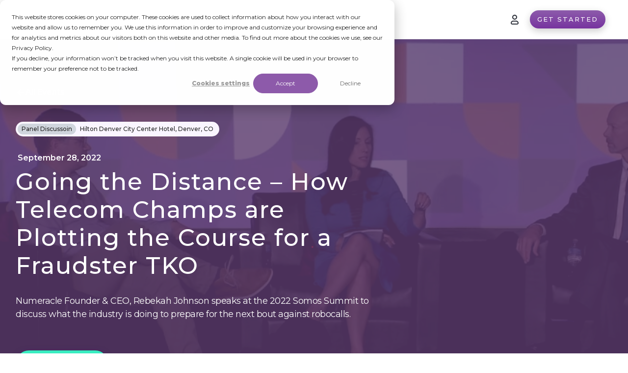

--- FILE ---
content_type: text/html; charset=utf-8
request_url: https://www.numeracle.com/events/going-the-distance-how-telecom-champs-are-plotting-the-course-for-a-fraudster-tko
body_size: 20263
content:
<!DOCTYPE html><!-- Last Published: Fri Jan 23 2026 22:03:37 GMT+0000 (Coordinated Universal Time) --><html data-wf-domain="www.numeracle.com" data-wf-page="651d6d4d6db819c23782d1f8" data-wf-site="5dc1bdc917e7ac65ef15c90b" lang="en" data-wf-collection="651d6d4d6db819c23782d1d3" data-wf-item-slug="going-the-distance-how-telecom-champs-are-plotting-the-course-for-a-fraudster-tko"><head><meta charset="utf-8"/><title>Telecom Champions: Fighting Fraudsters</title><meta content="Join in and register for Numeracle&#x27;s upcoming event! Numeracle Founder &amp; CEO, Rebekah Johnson speaks at the 2022 Somos Summit to discuss what the industry is doing to prepare for the next bout against robocalls." name="description"/><meta content="Telecom Champions: Fighting Fraudsters" property="og:title"/><meta content="Join in and register for Numeracle&#x27;s upcoming event! Numeracle Founder &amp; CEO, Rebekah Johnson speaks at the 2022 Somos Summit to discuss what the industry is doing to prepare for the next bout against robocalls." property="og:description"/><meta content="https://cdn.prod.website-files.com/5dc1bdc917e7acdbd415c923/63603ba32514ac70255a9f51_Somos%20Summit.png" property="og:image"/><meta content="Telecom Champions: Fighting Fraudsters" property="twitter:title"/><meta content="Join in and register for Numeracle&#x27;s upcoming event! Numeracle Founder &amp; CEO, Rebekah Johnson speaks at the 2022 Somos Summit to discuss what the industry is doing to prepare for the next bout against robocalls." property="twitter:description"/><meta content="https://cdn.prod.website-files.com/5dc1bdc917e7acdbd415c923/63603ba32514ac70255a9f51_Somos%20Summit.png" property="twitter:image"/><meta property="og:type" content="website"/><meta content="summary_large_image" name="twitter:card"/><meta content="width=device-width, initial-scale=1" name="viewport"/><meta content="imNWREkEzk-eIB16HQCcCvNQvVPkjK2UmOEJigMdBx4" name="google-site-verification"/><link href="https://cdn.prod.website-files.com/5dc1bdc917e7ac65ef15c90b/css/numeracle.webflow.shared.6a93c43d4.min.css" rel="stylesheet" type="text/css" integrity="sha384-apPEPUmyTPvDtP6swW9KdcdHudx1NhcXSwbC2Ow5Din1YpecAG/bkCA9rDFxEctV" crossorigin="anonymous"/><link href="https://cdn.prod.website-files.com/5dc1bdc917e7ac65ef15c90b/css/numeracle.webflow.651d6d4d6db819c23782d1f8-cb86cd96d.min.css" rel="stylesheet" type="text/css" integrity="sha384-D1yrB+mKIpDfmoKuaTfB7qy0F+2UEVBiVl8AY0AXpji6jvqd9m1zblkNkjCJTTww" crossorigin="anonymous"/><link href="https://fonts.googleapis.com" rel="preconnect"/><link href="https://fonts.gstatic.com" rel="preconnect" crossorigin="anonymous"/><script src="https://ajax.googleapis.com/ajax/libs/webfont/1.6.26/webfont.js" type="text/javascript"></script><script type="text/javascript">WebFont.load({  google: {    families: ["Montserrat:100,100italic,200,200italic,300,300italic,400,400italic,500,500italic,600,600italic,700,700italic,800,800italic,900,900italic","PT Sans:400,400italic,700,700italic"]  }});</script><script type="text/javascript">!function(o,c){var n=c.documentElement,t=" w-mod-";n.className+=t+"js",("ontouchstart"in o||o.DocumentTouch&&c instanceof DocumentTouch)&&(n.className+=t+"touch")}(window,document);</script><link href="https://cdn.prod.website-files.com/5dc1bdc917e7ac65ef15c90b/5e3c4e980c7751316a9c803b_numeracle-fav-ico-01.png" rel="shortcut icon" type="image/x-icon"/><link href="https://cdn.prod.website-files.com/5dc1bdc917e7ac65ef15c90b/5e3c4f6c80aaf9e207032241_numeracle-web-clip.jpg" rel="apple-touch-icon"/><link href="https://www.numeracle.com/events/going-the-distance-how-telecom-champs-are-plotting-the-course-for-a-fraudster-tko" rel="canonical"/><meta name="viewport" content="width=device-width, initial-scale=1">

<meta name="facebook-domain-verification" content="ut1qasf2jw3o3zn7wh8290ygwtwtna" />

<!-- Start of HubSpot Embed Code -->
<script type="text/javascript" id="hs-script-loader" async defer src="//js.hs-scripts.com/24378016.js"></script>
<!-- End of HubSpot Embed Code -->

<!-- Google Tag Manager -->
<script>(function(w,d,s,l,i){w[l]=w[l]||[];w[l].push({'gtm.start':
new Date().getTime(),event:'gtm.js'});var f=d.getElementsByTagName(s)[0],
j=d.createElement(s),dl=l!='dataLayer'?'&l='+l:'';j.async=true;j.src=
'https://www.googletagmanager.com/gtm.js?id='+i+dl;f.parentNode.insertBefore(j,f);
})(window,document,'script','dataLayer','GTM-W9GLFTRH');</script>
<!-- End Google Tag Manager -->

<!-- Google tag (gtag.js) -->
<script async src="https://www.googletagmanager.com/gtag/js?id=AW-327415051">
</script>
<script>
  window.dataLayer = window.dataLayer || [];
  function gtag(){dataLayer.push(arguments);}
  gtag('js', new Date());

  gtag('config', 'AW-327415051');
</script><script src="https://cdn.prod.website-files.com/5dc1bdc917e7ac65ef15c90b%2F652d31f3dc22d7b4ee708e44%2F66479a1f29594e06e61aedd6%2Fclarity_script-8.4.3.js" type="text/javascript"></script></head><body class="body"><div data-w-id="52a36a20-5e9f-150c-531d-6790547652c4" class="navbar-container"><div data-w-id="888732f8-d80d-21ad-66dc-c2c9acb8d2df" data-animation="default" data-collapse="medium" data-duration="400" data-easing="ease" data-easing2="ease" role="banner" class="uui-navbar01_component w-nav"><div class="uui-navbar01_container-3"><a href="/" class="uui-navbar01_logo-link w-nav-brand"><div class="uui-logo_component"><img src="https://cdn.prod.website-files.com/5dc1bdc917e7ac65ef15c90b/65d6bebaeb8fe7b06aa70c3b_NumeracleCompanyLogo.webp" loading="lazy" width="787" sizes="(max-width: 479px) 98vw, (max-width: 767px) 99vw, (max-width: 991px) 100vw, 787px" alt="Numeracle Company Logo" srcset="https://cdn.prod.website-files.com/5dc1bdc917e7ac65ef15c90b/65d6bebaeb8fe7b06aa70c3b_NumeracleCompanyLogo-p-500.png 500w, https://cdn.prod.website-files.com/5dc1bdc917e7ac65ef15c90b/65d6bebaeb8fe7b06aa70c3b_NumeracleCompanyLogo-p-800.png 800w, https://cdn.prod.website-files.com/5dc1bdc917e7ac65ef15c90b/65d6bebaeb8fe7b06aa70c3b_NumeracleCompanyLogo-p-1080.png 1080w, https://cdn.prod.website-files.com/5dc1bdc917e7ac65ef15c90b/65d6bebaeb8fe7b06aa70c3b_NumeracleCompanyLogo.webp 3064w" class="uui-logo_logotype"/><img src="https://cdn.prod.website-files.com/5dc1bdc917e7ac65ef15c90b/65d6bebaeb8fe7b06aa70c39_untitled-ui-logo.webp" loading="lazy" alt="Logo" class="uui-logo_image"/></div></a><nav role="navigation" class="uui-navbar01_menu w-nav-menu"><div class="uui-navbar01_menu-left"><div data-hover="true" data-delay="300" data-w-id="888732f8-d80d-21ad-66dc-c2c9acb8d2e7" class="uui-navbar01_menu-dropdown-2 w-dropdown"><div class="uui-navbar01_dropdown-toggle w-dropdown-toggle"><div>PRODUCT</div></div><nav class="uui-navbar01_dropdown-list-3 w-dropdown-list"><div class="uui-navbar01_container-3"><div class="uui-navbar01_dropdown-content-2"><div class="uui-navbar01_dropdown-content-left"><div class="uui-navbar01_dropdown-link-list"><div id="w-node-c44a24a1-c8d1-2c01-c8b5-1fad2647ebf0-547652c4" class="uui-navbar01_heading underline">For Enterprises</div><div id="w-node-_75dd5483-f91b-8ca8-410e-b3356296d672-547652c4" class="uui-navbar01_heading underline">FOr Service Providers</div><a id="w-node-_888732f8-d80d-21ad-66dc-c2c9acb8d2fc-547652c4" href="/product/number-reputation-management" class="uui-navbar01_dropdown-link w-inline-block"><div class="uui-navbar01_icon-wrapper"><div class="uui-icon-1x1-xsmall-12 text-color-primary600 w-embed"><svg width="24" height="24" viewBox="0 0 24 24" fill="none" xmlns="http://www.w3.org/2000/svg">
<path d="M4.5 22V17M4.5 7V2M2 4.5H7M2 19.5H7M13 3L11.2658 7.50886C10.9838 8.24209 10.8428 8.60871 10.6235 8.91709C10.4292 9.1904 10.1904 9.42919 9.91709 9.62353C9.60871 9.8428 9.24209 9.98381 8.50886 10.2658L4 12L8.50886 13.7342C9.24209 14.0162 9.60871 14.1572 9.91709 14.3765C10.1904 14.5708 10.4292 14.8096 10.6235 15.0829C10.8428 15.3913 10.9838 15.7579 11.2658 16.4911L13 21L14.7342 16.4911C15.0162 15.7579 15.1572 15.3913 15.3765 15.0829C15.5708 14.8096 15.8096 14.5708 16.0829 14.3765C16.3913 14.1572 16.7579 14.0162 17.4911 13.7342L22 12L17.4911 10.2658C16.7579 9.98381 16.3913 9.8428 16.0829 9.62353C15.8096 9.42919 15.5708 9.1904 15.3765 8.91709C15.1572 8.60871 15.0162 8.24209 14.7342 7.50886L13 3Z" stroke="currentColor" stroke-width="2" stroke-linecap="round" stroke-linejoin="round"/>
</svg></div></div><div class="uui-navbar01_item-right"><div class="uui-navbar01_item-heading">Number Reputation</div><div class="nav-item-subtitle">Caller ID Reputation &amp; Spam Label Remediation</div><div class="uui-text-size-small-7 hide-mobile-landscape">Protect how your calls are displayed by detecting and resolving negative labels across all major carriers.</div></div></a><a id="w-node-_888732f8-d80d-21ad-66dc-c2c9acb8d31a-547652c4" href="/product/secure-verified-identity-presentation" class="uui-navbar01_dropdown-link svip w-inline-block"><div class="uui-navbar01_icon-wrapper"><div class="uui-icon-1x1-xsmall-12 text-color-primary600 w-embed"><svg width="24" height="24" viewBox="0 0 24 24" fill="none" xmlns="http://www.w3.org/2000/svg">
<path d="M14 2.26953V6.40007C14 6.96012 14 7.24015 14.109 7.45406C14.2049 7.64222 14.3578 7.7952 14.546 7.89108C14.7599 8.00007 15.0399 8.00007 15.6 8.00007H19.7305M14 17.5L16.5 15L14 12.5M10 12.5L7.5 15L10 17.5M20 9.98822V17.2C20 18.8802 20 19.7202 19.673 20.362C19.3854 20.9265 18.9265 21.3854 18.362 21.673C17.7202 22 16.8802 22 15.2 22H8.8C7.11984 22 6.27976 22 5.63803 21.673C5.07354 21.3854 4.6146 20.9265 4.32698 20.362C4 19.7202 4 18.8802 4 17.2V6.8C4 5.11984 4 4.27976 4.32698 3.63803C4.6146 3.07354 5.07354 2.6146 5.63803 2.32698C6.27976 2 7.11984 2 8.8 2H12.0118C12.7455 2 13.1124 2 13.4577 2.08289C13.7638 2.15638 14.0564 2.27759 14.3249 2.44208C14.6276 2.6276 14.887 2.88703 15.4059 3.40589L18.5941 6.59411C19.113 7.11297 19.3724 7.3724 19.5579 7.67515C19.7224 7.94356 19.8436 8.2362 19.9171 8.5423C20 8.88757 20 9.25445 20 9.98822Z" stroke="currentColor" stroke-width="2" stroke-linecap="round" stroke-linejoin="round"/>
</svg></div></div><div class="uui-navbar01_item-right"><div class="uui-navbar01_item-heading">Secure Branded Calling </div><div class="nav-item-subtitle">Secure Verified Identity Presentation </div><div class="uui-text-size-small-7 hide-mobile-landscape">CTIA&#x27;s Branded Calling ID to deliver secure, authenticated caller name, branded logo, and call reason via STIR/SHAKEN RCD.</div></div></a><a id="w-node-_888732f8-d80d-21ad-66dc-c2c9acb8d306-547652c4" href="/product/branded-caller-id" class="uui-navbar01_dropdown-link w-inline-block"><div class="uui-navbar01_icon-wrapper"><div class="uui-icon-1x1-xsmall-12 text-color-primary600 w-embed"><svg width="24" height="24" viewBox="0 0 24 24" fill="none" xmlns="http://www.w3.org/2000/svg">
<path d="M12 22C17.5228 22 22 17.5228 22 12C22 6.47715 17.5228 2 12 2C6.47715 2 2 6.47715 2 12C2 17.5228 6.47715 22 12 22Z" stroke="currentColor" stroke-width="2" stroke-linecap="round" stroke-linejoin="round"/>
<path d="M9.5 8.96533C9.5 8.48805 9.5 8.24941 9.59974 8.11618C9.68666 8.00007 9.81971 7.92744 9.96438 7.9171C10.1304 7.90525 10.3311 8.03429 10.7326 8.29239L15.4532 11.3271C15.8016 11.551 15.9758 11.663 16.0359 11.8054C16.0885 11.9298 16.0885 12.0702 16.0359 12.1946C15.9758 12.337 15.8016 12.449 15.4532 12.6729L10.7326 15.7076C10.3311 15.9657 10.1304 16.0948 9.96438 16.0829C9.81971 16.0726 9.68666 15.9999 9.59974 15.8838C9.5 15.7506 9.5 15.512 9.5 15.0347V8.96533Z" stroke="currentColor" stroke-width="2" stroke-linecap="round" stroke-linejoin="round"/>
</svg></div></div><div class="uui-navbar01_item-right"><div class="uui-navbar01_item-heading">Enterprise Call Branding</div><div class="nav-item-subtitle">Branded Caller ID, Your Way</div><div class="uui-text-size-small-7 hide-mobile-landscape">Add branded caller ID where it matters most. Run flexible campaigns without full-number branding across your entire dial.</div></div></a><a id="w-node-f31da7ab-5a00-61aa-9aa3-de540dd506f4-547652c4" href="/product/kycaas" class="uui-navbar01_dropdown-link svip w-inline-block"><div class="uui-navbar01_icon-wrapper"><div class="uui-icon-1x1-xsmall-12 text-color-primary600 w-embed"><svg width="24" height="24" viewBox="0 0 24 24" fill="none" xmlns="http://www.w3.org/2000/svg">
<path d="M14 2.26953V6.40007C14 6.96012 14 7.24015 14.109 7.45406C14.2049 7.64222 14.3578 7.7952 14.546 7.89108C14.7599 8.00007 15.0399 8.00007 15.6 8.00007H19.7305M14 17.5L16.5 15L14 12.5M10 12.5L7.5 15L10 17.5M20 9.98822V17.2C20 18.8802 20 19.7202 19.673 20.362C19.3854 20.9265 18.9265 21.3854 18.362 21.673C17.7202 22 16.8802 22 15.2 22H8.8C7.11984 22 6.27976 22 5.63803 21.673C5.07354 21.3854 4.6146 20.9265 4.32698 20.362C4 19.7202 4 18.8802 4 17.2V6.8C4 5.11984 4 4.27976 4.32698 3.63803C4.6146 3.07354 5.07354 2.6146 5.63803 2.32698C6.27976 2 7.11984 2 8.8 2H12.0118C12.7455 2 13.1124 2 13.4577 2.08289C13.7638 2.15638 14.0564 2.27759 14.3249 2.44208C14.6276 2.6276 14.887 2.88703 15.4059 3.40589L18.5941 6.59411C19.113 7.11297 19.3724 7.3724 19.5579 7.67515C19.7224 7.94356 19.8436 8.2362 19.9171 8.5423C20 8.88757 20 9.25445 20 9.98822Z" stroke="currentColor" stroke-width="2" stroke-linecap="round" stroke-linejoin="round"/>
</svg></div></div><div class="uui-navbar01_item-right"><div class="uui-navbar01_item-heading">KYC as a Service</div><div class="nav-item-subtitle">Customer Vetting, At Scale </div><div class="uui-text-size-small-7 hide-mobile-landscape">Enterprise identity verification for trusted calling, fraud prevention, and compliance.</div></div></a></div></div><div class="uui-navbar01_dropdown-content-right-2 solutoins-right"><div class="uui-navbar01_dropdown-content-wrapper"><div class="uui-navbar01_dropdown-blog-list"><a href="https://www.numeracle.com/insights/call-blocking-and-labeling" class="uui-navbar01_blog-item w-inline-block"><div class="uui-navbar01_blog-image-wrapper"><img src="https://cdn.prod.website-files.com/5dc1bdc917e7ac65ef15c90b/68965a390bef4aa614d489ed_Spam%20blog.png" loading="eager" sizes="100vw" srcset="https://cdn.prod.website-files.com/5dc1bdc917e7ac65ef15c90b/68965a390bef4aa614d489ed_Spam%20blog-p-500.png 500w, https://cdn.prod.website-files.com/5dc1bdc917e7ac65ef15c90b/68965a390bef4aa614d489ed_Spam%20blog-p-800.png 800w, https://cdn.prod.website-files.com/5dc1bdc917e7ac65ef15c90b/68965a390bef4aa614d489ed_Spam%20blog-p-1080.png 1080w, https://cdn.prod.website-files.com/5dc1bdc917e7ac65ef15c90b/68965a390bef4aa614d489ed_Spam%20blog-p-1600.png 1600w, https://cdn.prod.website-files.com/5dc1bdc917e7ac65ef15c90b/68965a390bef4aa614d489ed_Spam%20blog.png 1920w" alt="" class="uui-navbar01_blog-image nav-blog-thumbnail"/></div><div class="uui-navbar01_large-item-content"><div class="uui-navbar01_item-heading call-out">Get Rid Of Your Spam Labels</div><div class="nav-item-subtitle call-out purple">Correcting Labels for Improved Call Delivery</div><div class="uui-text-size-small-7 bottom-padding-10">Stop your calls from being mislabeled as spam. Learn how to fix call blocking, improve answer rates, and protect your phone number reputation with verified identity.</div><div class="uui-navbar01_item-button-wrapper"><div class="uui-button-row-7"><div class="div-block-380"><div class="faux-button-text-2 caps">READ MORE</div></div></div></div></div></a></div></div><div class="uui-navbar01_dropdown-right-overlay-absolute"></div></div></div></div></nav></div><div data-hover="true" data-delay="300" data-w-id="888732f8-d80d-21ad-66dc-c2c9acb8d343" class="uui-navbar01_menu-dropdown-2 w-dropdown"><div class="uui-navbar01_dropdown-toggle w-dropdown-toggle"><div>Solutions</div></div><nav class="uui-navbar01_dropdown-list-3 w-dropdown-list"><div class="uui-navbar01_container-3"><div class="uui-navbar01_dropdown-content-2"><div class="uui-navbar01_dropdown-content-left solutions-left"><div class="uui-navbar01_dropdown-link-list solutions-nav-grid"><div id="w-node-_888732f8-d80d-21ad-66dc-c2c9acb8d34c-547652c4" class="solutions-nav-buttons"><h4 id="w-node-_888732f8-d80d-21ad-66dc-c2c9acb8d34d-547652c4" class="uui-navbar01_heading underline solutions">Solutions that fit <strong>Your</strong> needs</h4></div><a id="w-node-_888732f8-d80d-21ad-66dc-c2c9acb8d358-547652c4" href="/solutions/enterprise" class="uui-navbar01_dropdown-link w-inline-block"><div class="uui-navbar01_icon-wrapper"><div class="uui-icon-1x1-xsmall-12 w-embed"><svg width="24" height="24" viewBox="0 0 24 24" fill="none" xmlns="http://www.w3.org/2000/svg">
<path d="M20 19V16H7C5.34315 16 4 17.3431 4 19M8.8 22H16.8C17.9201 22 18.4802 22 18.908 21.782C19.2843 21.5903 19.5903 21.2843 19.782 20.908C20 20.4802 20 19.9201 20 18.8V5.2C20 4.07989 20 3.51984 19.782 3.09202C19.5903 2.71569 19.2843 2.40973 18.908 2.21799C18.4802 2 17.9201 2 16.8 2H8.8C7.11984 2 6.27976 2 5.63803 2.32698C5.07354 2.6146 4.6146 3.07354 4.32698 3.63803C4 4.27976 4 5.11984 4 6.8V17.2C4 18.8802 4 19.7202 4.32698 20.362C4.6146 20.9265 5.07354 21.3854 5.63803 21.673C6.27976 22 7.11984 22 8.8 22Z" stroke="currentColor" stroke-width="2" stroke-linecap="round" stroke-linejoin="round"/>
</svg></div></div><div id="w-node-_888732f8-d80d-21ad-66dc-c2c9acb8d35b-547652c4" class="uui-navbar01_item-right"><div class="uui-navbar01_item-heading">Enterprises</div><div class="nav-item-subtitle">Brands &amp; Direct Dialers</div><div class="uui-text-size-small-7 hide-mobile-landscape">Reach more customers with consistent caller ID, call blocking and labeling protection, and improve answer rates through identity-based solutions.</div></div></a><a id="w-node-_888732f8-d80d-21ad-66dc-c2c9acb8d362-547652c4" href="/solutions/call-centers" class="uui-navbar01_dropdown-link w-inline-block"><div class="uui-navbar01_icon-wrapper"><div class="uui-icon-1x1-xsmall-12 text-color-primary600 w-embed"><svg width="24" height="24" viewBox="0 0 24 24" fill="none" xmlns="http://www.w3.org/2000/svg">
<path d="M4.5 22V17M4.5 7V2M2 4.5H7M2 19.5H7M13 3L11.2658 7.50886C10.9838 8.24209 10.8428 8.60871 10.6235 8.91709C10.4292 9.1904 10.1904 9.42919 9.91709 9.62353C9.60871 9.8428 9.24209 9.98381 8.50886 10.2658L4 12L8.50886 13.7342C9.24209 14.0162 9.60871 14.1572 9.91709 14.3765C10.1904 14.5708 10.4292 14.8096 10.6235 15.0829C10.8428 15.3913 10.9838 15.7579 11.2658 16.4911L13 21L14.7342 16.4911C15.0162 15.7579 15.1572 15.3913 15.3765 15.0829C15.5708 14.8096 15.8096 14.5708 16.0829 14.3765C16.3913 14.1572 16.7579 14.0162 17.4911 13.7342L22 12L17.4911 10.2658C16.7579 9.98381 16.3913 9.8428 16.0829 9.62353C15.8096 9.42919 15.5708 9.1904 15.3765 8.91709C15.1572 8.60871 15.0162 8.24209 14.7342 7.50886L13 3Z" stroke="currentColor" stroke-width="2" stroke-linecap="round" stroke-linejoin="round"/>
</svg></div></div><div class="uui-navbar01_item-right"><div class="uui-navbar01_item-heading">BPO &amp; Call Centers</div><div class="nav-item-subtitle">Third-Party Call Originators</div><div class="uui-text-size-small-7 hide-mobile-landscape">Build trust for the brands you represent by minimizing spam tags, enhancing call performance, and taking control of caller ID presentation.</div></div></a><a id="w-node-_888732f8-d80d-21ad-66dc-c2c9acb8d36c-547652c4" href="/solutions/service-providers" class="uui-navbar01_dropdown-link w-inline-block"><div class="uui-navbar01_icon-wrapper"><div class="uui-icon-1x1-xsmall-12 text-color-primary600 w-embed"><svg width="24" height="24" viewBox="0 0 24 24" fill="none" xmlns="http://www.w3.org/2000/svg">
<path d="M12 22C17.5228 22 22 17.5228 22 12C22 6.47715 17.5228 2 12 2C6.47715 2 2 6.47715 2 12C2 17.5228 6.47715 22 12 22Z" stroke="currentColor" stroke-width="2" stroke-linecap="round" stroke-linejoin="round"/>
<path d="M9.5 8.96533C9.5 8.48805 9.5 8.24941 9.59974 8.11618C9.68666 8.00007 9.81971 7.92744 9.96438 7.9171C10.1304 7.90525 10.3311 8.03429 10.7326 8.29239L15.4532 11.3271C15.8016 11.551 15.9758 11.663 16.0359 11.8054C16.0885 11.9298 16.0885 12.0702 16.0359 12.1946C15.9758 12.337 15.8016 12.449 15.4532 12.6729L10.7326 15.7076C10.3311 15.9657 10.1304 16.0948 9.96438 16.0829C9.81971 16.0726 9.68666 15.9999 9.59974 15.8838C9.5 15.7506 9.5 15.512 9.5 15.0347V8.96533Z" stroke="currentColor" stroke-width="2" stroke-linecap="round" stroke-linejoin="round"/>
</svg></div></div><div class="uui-navbar01_item-right"><div class="uui-navbar01_item-heading">Service Providers</div><div class="nav-item-subtitle">UCaaS, CCaaS, CPaaS, and OSPs</div><div class="uui-text-size-small-7 hide-mobile-landscape">Strengthen your voice offering with white-labeled number reputation and branded caller ID tools your enterprise customers can rely on.</div></div></a></div></div><div class="uui-navbar01_dropdown-content-right-2 solutoins-right"><div class="uui-navbar01_dropdown-content-right-2"><div class="uui-navbar01_dropdown-content-wrapper"><div class="uui-navbar01_dropdown-blog-list"><a href="https://www.numeracle.com/insights/svip-the-future-of-branded-calling" class="uui-navbar01_blog-item w-inline-block"><div class="uui-navbar01_blog-image-wrapper"><img src="https://cdn.prod.website-files.com/5dc1bdc917e7ac65ef15c90b/67337dcc4ecfb2e0e07d312b_Blog%20Thumbnail%201.png" loading="eager" sizes="100vw" srcset="https://cdn.prod.website-files.com/5dc1bdc917e7ac65ef15c90b/67337dcc4ecfb2e0e07d312b_Blog%20Thumbnail%201-p-500.png 500w, https://cdn.prod.website-files.com/5dc1bdc917e7ac65ef15c90b/67337dcc4ecfb2e0e07d312b_Blog%20Thumbnail%201-p-800.png 800w, https://cdn.prod.website-files.com/5dc1bdc917e7ac65ef15c90b/67337dcc4ecfb2e0e07d312b_Blog%20Thumbnail%201-p-1080.png 1080w, https://cdn.prod.website-files.com/5dc1bdc917e7ac65ef15c90b/67337dcc4ecfb2e0e07d312b_Blog%20Thumbnail%201-p-1600.png 1600w, https://cdn.prod.website-files.com/5dc1bdc917e7ac65ef15c90b/67337dcc4ecfb2e0e07d312b_Blog%20Thumbnail%201.png 1920w" alt="" class="uui-navbar01_blog-image"/></div><div class="uui-navbar01_large-item-content"><div class="uui-navbar01_item-heading call-out">What is sVIP</div><div class="nav-item-subtitle call-out purple">The Future of Branded Calling is Here</div><div class="uui-text-size-small-7 bottom-padding-10">Discover how sVIP leverages CTIA&#x27;s Branded Calling ID (BCID) solution and brings trust back to your phone calls with verified brand identity, logos, and call reasons right on your screen—no more wondering, “Who’s really calling?”</div><div class="uui-navbar01_item-button-wrapper"><div class="uui-button-row-7"><img src="https://cdn.prod.website-files.com/5dc1bdc917e7ac65ef15c90b/6789380ff55ac601c8e36ecf_Authorized%20Partner%20%2B%20Icon.png" loading="lazy" sizes="100vw" srcset="https://cdn.prod.website-files.com/5dc1bdc917e7ac65ef15c90b/6789380ff55ac601c8e36ecf_Authorized%20Partner%20%2B%20Icon-p-500.png 500w, https://cdn.prod.website-files.com/5dc1bdc917e7ac65ef15c90b/6789380ff55ac601c8e36ecf_Authorized%20Partner%20%2B%20Icon-p-800.png 800w, https://cdn.prod.website-files.com/5dc1bdc917e7ac65ef15c90b/6789380ff55ac601c8e36ecf_Authorized%20Partner%20%2B%20Icon-p-1080.png 1080w, https://cdn.prod.website-files.com/5dc1bdc917e7ac65ef15c90b/6789380ff55ac601c8e36ecf_Authorized%20Partner%20%2B%20Icon.png 1780w" alt="BCID Authorized Partner Logo" class="image-330"/><div class="rk-main-button purple special"><div class="faux-button-text-2 caps">Learn More</div></div></div></div></div></a></div></div></div><div class="uui-navbar01_dropdown-right-overlay-absolute"></div></div></div></div><div><div class="uui-navbar01_dropdown-content-left entity"><div class="uui-navbar01_dropdown-link-list solutions-nav-grid entity"><h4 id="w-node-_888732f8-d80d-21ad-66dc-c2c9acb8d3b0-547652c4" class="uui-navbar01_heading entity underline">Entity Solutions</h4><a id="w-node-_888732f8-d80d-21ad-66dc-c2c9acb8d3b2-547652c4" href="#" class="uui-navbar01_dropdown-link w-inline-block"><div class="uui-navbar01_icon-wrapper"><div class="uui-icon-1x1-xsmall-12 w-embed"><svg width="24" height="24" viewBox="0 0 24 24" fill="none" xmlns="http://www.w3.org/2000/svg">
<path d="M20 19V16H7C5.34315 16 4 17.3431 4 19M8.8 22H16.8C17.9201 22 18.4802 22 18.908 21.782C19.2843 21.5903 19.5903 21.2843 19.782 20.908C20 20.4802 20 19.9201 20 18.8V5.2C20 4.07989 20 3.51984 19.782 3.09202C19.5903 2.71569 19.2843 2.40973 18.908 2.21799C18.4802 2 17.9201 2 16.8 2H8.8C7.11984 2 6.27976 2 5.63803 2.32698C5.07354 2.6146 4.6146 3.07354 4.32698 3.63803C4 4.27976 4 5.11984 4 6.8V17.2C4 18.8802 4 19.7202 4.32698 20.362C4.6146 20.9265 5.07354 21.3854 5.63803 21.673C6.27976 22 7.11984 22 8.8 22Z" stroke="currentColor" stroke-width="2" stroke-linecap="round" stroke-linejoin="round"/>
</svg></div></div><div id="w-node-_888732f8-d80d-21ad-66dc-c2c9acb8d3b5-547652c4" class="uui-navbar01_item-right"><div class="uui-navbar01_item-heading solutions-link">Enterprise</div><div class="nav-item-subtitle solutions-link">Brand Identity Management</div><div class="uui-text-size-small-7 hide-mobile-landscape">Protect Your Brand<br/>Spam Labeling Remediation<br/>Enhance Your Branding</div></div></a><a href="#" class="uui-navbar01_dropdown-link w-inline-block"><div class="uui-navbar01_icon-wrapper"><div class="uui-icon-1x1-xsmall-12 text-color-primary600 w-embed"><svg width="24" height="24" viewBox="0 0 24 24" fill="none" xmlns="http://www.w3.org/2000/svg">
<path d="M4.5 22V17M4.5 7V2M2 4.5H7M2 19.5H7M13 3L11.2658 7.50886C10.9838 8.24209 10.8428 8.60871 10.6235 8.91709C10.4292 9.1904 10.1904 9.42919 9.91709 9.62353C9.60871 9.8428 9.24209 9.98381 8.50886 10.2658L4 12L8.50886 13.7342C9.24209 14.0162 9.60871 14.1572 9.91709 14.3765C10.1904 14.5708 10.4292 14.8096 10.6235 15.0829C10.8428 15.3913 10.9838 15.7579 11.2658 16.4911L13 21L14.7342 16.4911C15.0162 15.7579 15.1572 15.3913 15.3765 15.0829C15.5708 14.8096 15.8096 14.5708 16.0829 14.3765C16.3913 14.1572 16.7579 14.0162 17.4911 13.7342L22 12L17.4911 10.2658C16.7579 9.98381 16.3913 9.8428 16.0829 9.62353C15.8096 9.42919 15.5708 9.1904 15.3765 8.91709C15.1572 8.60871 15.0162 8.24209 14.7342 7.50886L13 3Z" stroke="currentColor" stroke-width="2" stroke-linecap="round" stroke-linejoin="round"/>
</svg></div></div><div class="uui-navbar01_item-right"><div class="uui-navbar01_item-heading solutions-link">BPO &amp; Call Center</div><div class="nav-item-subtitle solutions-link">Positively Represent Clients</div><div class="uui-text-size-small-7 hide-mobile-landscape">Entity Management<br/>Call Delivery<br/>Know Your Customer</div></div></a><a href="#" class="uui-navbar01_dropdown-link w-inline-block"><div class="uui-navbar01_icon-wrapper"><div class="uui-icon-1x1-xsmall-12 text-color-primary600 w-embed"><svg width="24" height="24" viewBox="0 0 24 24" fill="none" xmlns="http://www.w3.org/2000/svg">
<path d="M12 22C17.5228 22 22 17.5228 22 12C22 6.47715 17.5228 2 12 2C6.47715 2 2 6.47715 2 12C2 17.5228 6.47715 22 12 22Z" stroke="currentColor" stroke-width="2" stroke-linecap="round" stroke-linejoin="round"/>
<path d="M9.5 8.96533C9.5 8.48805 9.5 8.24941 9.59974 8.11618C9.68666 8.00007 9.81971 7.92744 9.96438 7.9171C10.1304 7.90525 10.3311 8.03429 10.7326 8.29239L15.4532 11.3271C15.8016 11.551 15.9758 11.663 16.0359 11.8054C16.0885 11.9298 16.0885 12.0702 16.0359 12.1946C15.9758 12.337 15.8016 12.449 15.4532 12.6729L10.7326 15.7076C10.3311 15.9657 10.1304 16.0948 9.96438 16.0829C9.81971 16.0726 9.68666 15.9999 9.59974 15.8838C9.5 15.7506 9.5 15.512 9.5 15.0347V8.96533Z" stroke="currentColor" stroke-width="2" stroke-linecap="round" stroke-linejoin="round"/>
</svg></div></div><div class="uui-navbar01_item-right"><div class="uui-navbar01_item-heading solutions-link">Service Provider</div><div class="nav-item-subtitle solutions-link">Manage Network Call Traffic</div><div class="uui-text-size-small-7 hide-mobile-landscape">TN Providers<br/>Gateway Providers<br/>Know Your Customer<br/>Know Your Upstream Provider</div></div></a></div></div></div></nav></div><div data-hover="true" data-delay="300" data-w-id="888732f8-d80d-21ad-66dc-c2c9acb8d3de" class="uui-navbar01_menu-dropdown-2 w-dropdown"><div class="uui-navbar01_dropdown-toggle w-dropdown-toggle"><div>Resources</div></div><nav class="uui-navbar01_dropdown-list-3 w-dropdown-list"><div class="uui-navbar01_container-3"><div class="uui-navbar01_dropdown-content-2"><div class="uui-navbar01_dropdown-content-left solutions-left"><div class="uui-navbar01_dropdown-link-list learn-grid"><h4 id="w-node-_888732f8-d80d-21ad-66dc-c2c9acb8d3e7-547652c4" class="uui-navbar01_heading underline learn-grid">Knowledge is power</h4><a id="w-node-_888732f8-d80d-21ad-66dc-c2c9acb8d3e9-547652c4" href="/insights-blog/all-articles" class="uui-navbar01_dropdown-link w-inline-block"><div class="uui-navbar01_icon-wrapper"><div class="uui-icon-1x1-xsmall-12 w-embed"><svg width="24" height="24" viewBox="0 0 24 24" fill="none" xmlns="http://www.w3.org/2000/svg">
<path d="M20 19V16H7C5.34315 16 4 17.3431 4 19M8.8 22H16.8C17.9201 22 18.4802 22 18.908 21.782C19.2843 21.5903 19.5903 21.2843 19.782 20.908C20 20.4802 20 19.9201 20 18.8V5.2C20 4.07989 20 3.51984 19.782 3.09202C19.5903 2.71569 19.2843 2.40973 18.908 2.21799C18.4802 2 17.9201 2 16.8 2H8.8C7.11984 2 6.27976 2 5.63803 2.32698C5.07354 2.6146 4.6146 3.07354 4.32698 3.63803C4 4.27976 4 5.11984 4 6.8V17.2C4 18.8802 4 19.7202 4.32698 20.362C4.6146 20.9265 5.07354 21.3854 5.63803 21.673C6.27976 22 7.11984 22 8.8 22Z" stroke="currentColor" stroke-width="2" stroke-linecap="round" stroke-linejoin="round"/>
</svg></div></div><div id="w-node-_888732f8-d80d-21ad-66dc-c2c9acb8d3ec-547652c4" class="uui-navbar01_item-right"><div class="uui-navbar01_item-heading">Insights Blog</div><div class="nav-item-subtitle">Industry News &amp; Articles</div><div class="uui-text-size-small-7 hide-mobile-landscape">Join our newsletter and get caught up with all the latest industry topics. </div></div></a><a href="/tuesday-talks" class="uui-navbar01_dropdown-link w-inline-block"><div class="uui-navbar01_icon-wrapper"><div class="uui-icon-1x1-xsmall-12 text-color-primary600 w-embed"><svg width="24" height="24" viewBox="0 0 24 24" fill="none" xmlns="http://www.w3.org/2000/svg">
<path d="M4.5 22V17M4.5 7V2M2 4.5H7M2 19.5H7M13 3L11.2658 7.50886C10.9838 8.24209 10.8428 8.60871 10.6235 8.91709C10.4292 9.1904 10.1904 9.42919 9.91709 9.62353C9.60871 9.8428 9.24209 9.98381 8.50886 10.2658L4 12L8.50886 13.7342C9.24209 14.0162 9.60871 14.1572 9.91709 14.3765C10.1904 14.5708 10.4292 14.8096 10.6235 15.0829C10.8428 15.3913 10.9838 15.7579 11.2658 16.4911L13 21L14.7342 16.4911C15.0162 15.7579 15.1572 15.3913 15.3765 15.0829C15.5708 14.8096 15.8096 14.5708 16.0829 14.3765C16.3913 14.1572 16.7579 14.0162 17.4911 13.7342L22 12L17.4911 10.2658C16.7579 9.98381 16.3913 9.8428 16.0829 9.62353C15.8096 9.42919 15.5708 9.1904 15.3765 8.91709C15.1572 8.60871 15.0162 8.24209 14.7342 7.50886L13 3Z" stroke="currentColor" stroke-width="2" stroke-linecap="round" stroke-linejoin="round"/>
</svg></div></div><div class="uui-navbar01_item-right"><div class="uui-navbar01_item-heading">Podcast</div><div class="nav-item-subtitle">Tuesday Talks Podcast </div><div class="uui-text-size-small-7 hide-mobile-landscape">You heard it here first! Tune into and listen to the industry experts. </div></div></a><a href="/resources/case-studies-industry-whitepapers" class="uui-navbar01_dropdown-link w-inline-block"><div class="uui-navbar01_icon-wrapper"><div class="uui-icon-1x1-xsmall-12 text-color-primary600 w-embed"><svg width="24" height="24" viewBox="0 0 24 24" fill="none" xmlns="http://www.w3.org/2000/svg">
<path d="M12 22C17.5228 22 22 17.5228 22 12C22 6.47715 17.5228 2 12 2C6.47715 2 2 6.47715 2 12C2 17.5228 6.47715 22 12 22Z" stroke="currentColor" stroke-width="2" stroke-linecap="round" stroke-linejoin="round"/>
<path d="M9.5 8.96533C9.5 8.48805 9.5 8.24941 9.59974 8.11618C9.68666 8.00007 9.81971 7.92744 9.96438 7.9171C10.1304 7.90525 10.3311 8.03429 10.7326 8.29239L15.4532 11.3271C15.8016 11.551 15.9758 11.663 16.0359 11.8054C16.0885 11.9298 16.0885 12.0702 16.0359 12.1946C15.9758 12.337 15.8016 12.449 15.4532 12.6729L10.7326 15.7076C10.3311 15.9657 10.1304 16.0948 9.96438 16.0829C9.81971 16.0726 9.68666 15.9999 9.59974 15.8838C9.5 15.7506 9.5 15.512 9.5 15.0347V8.96533Z" stroke="currentColor" stroke-width="2" stroke-linecap="round" stroke-linejoin="round"/>
</svg></div></div><div class="uui-navbar01_item-right"><div class="uui-navbar01_item-heading">Case Studies</div><div class="nav-item-subtitle">Data-Driven Solutions</div></div><div class="uui-text-size-small-7 hide-mobile-landscape">See what&#x27;s possible when you partner with Numeracle.</div></a><a href="/faq" class="uui-navbar01_dropdown-link w-inline-block"><div class="uui-navbar01_icon-wrapper"><div class="uui-icon-1x1-xsmall-12 text-color-primary600 w-embed"><svg width="24" height="24" viewBox="0 0 24 24" fill="none" xmlns="http://www.w3.org/2000/svg">
<path d="M14 2.26953V6.40007C14 6.96012 14 7.24015 14.109 7.45406C14.2049 7.64222 14.3578 7.7952 14.546 7.89108C14.7599 8.00007 15.0399 8.00007 15.6 8.00007H19.7305M14 17.5L16.5 15L14 12.5M10 12.5L7.5 15L10 17.5M20 9.98822V17.2C20 18.8802 20 19.7202 19.673 20.362C19.3854 20.9265 18.9265 21.3854 18.362 21.673C17.7202 22 16.8802 22 15.2 22H8.8C7.11984 22 6.27976 22 5.63803 21.673C5.07354 21.3854 4.6146 20.9265 4.32698 20.362C4 19.7202 4 18.8802 4 17.2V6.8C4 5.11984 4 4.27976 4.32698 3.63803C4.6146 3.07354 5.07354 2.6146 5.63803 2.32698C6.27976 2 7.11984 2 8.8 2H12.0118C12.7455 2 13.1124 2 13.4577 2.08289C13.7638 2.15638 14.0564 2.27759 14.3249 2.44208C14.6276 2.6276 14.887 2.88703 15.4059 3.40589L18.5941 6.59411C19.113 7.11297 19.3724 7.3724 19.5579 7.67515C19.7224 7.94356 19.8436 8.2362 19.9171 8.5423C20 8.88757 20 9.25445 20 9.98822Z" stroke="currentColor" stroke-width="2" stroke-linecap="round" stroke-linejoin="round"/>
</svg></div></div><div class="uui-navbar01_item-right"><div class="uui-navbar01_item-heading">FAQ&#x27;s</div><div class="nav-item-subtitle">Get Your Answers</div><div class="uui-text-size-small-7 hide-mobile-landscape">Find answers to common questions about Branded Caller ID and more.</div></div></a><a href="/resources" class="uui-navbar01_dropdown-link w-inline-block"><div class="uui-navbar01_icon-wrapper"><div class="uui-icon-1x1-xsmall-12 text-color-primary600 w-embed"><svg width="24" height="24" viewBox="0 0 24 24" fill="none" xmlns="http://www.w3.org/2000/svg">
<path d="M14 2.26953V6.40007C14 6.96012 14 7.24015 14.109 7.45406C14.2049 7.64222 14.3578 7.7952 14.546 7.89108C14.7599 8.00007 15.0399 8.00007 15.6 8.00007H19.7305M14 17.5L16.5 15L14 12.5M10 12.5L7.5 15L10 17.5M20 9.98822V17.2C20 18.8802 20 19.7202 19.673 20.362C19.3854 20.9265 18.9265 21.3854 18.362 21.673C17.7202 22 16.8802 22 15.2 22H8.8C7.11984 22 6.27976 22 5.63803 21.673C5.07354 21.3854 4.6146 20.9265 4.32698 20.362C4 19.7202 4 18.8802 4 17.2V6.8C4 5.11984 4 4.27976 4.32698 3.63803C4.6146 3.07354 5.07354 2.6146 5.63803 2.32698C6.27976 2 7.11984 2 8.8 2H12.0118C12.7455 2 13.1124 2 13.4577 2.08289C13.7638 2.15638 14.0564 2.27759 14.3249 2.44208C14.6276 2.6276 14.887 2.88703 15.4059 3.40589L18.5941 6.59411C19.113 7.11297 19.3724 7.3724 19.5579 7.67515C19.7224 7.94356 19.8436 8.2362 19.9171 8.5423C20 8.88757 20 9.25445 20 9.98822Z" stroke="currentColor" stroke-width="2" stroke-linecap="round" stroke-linejoin="round"/>
</svg></div></div><div class="uui-navbar01_item-right"><div class="uui-navbar01_item-heading">Knowledge Hub</div><div class="nav-item-subtitle">Topic Resource Pages</div><div class="uui-text-size-small-7 hide-mobile-landscape">Branded Calling, Number Reputation Management, &amp; KYC as a Service</div></div></a><a href="/video" class="uui-navbar01_dropdown-link w-inline-block"><div class="uui-navbar01_icon-wrapper"><div class="uui-icon-1x1-xsmall-12 text-color-primary600 w-embed"><svg width="24" height="24" viewBox="0 0 24 24" fill="none" xmlns="http://www.w3.org/2000/svg">
<path d="M14 2.26953V6.40007C14 6.96012 14 7.24015 14.109 7.45406C14.2049 7.64222 14.3578 7.7952 14.546 7.89108C14.7599 8.00007 15.0399 8.00007 15.6 8.00007H19.7305M14 17.5L16.5 15L14 12.5M10 12.5L7.5 15L10 17.5M20 9.98822V17.2C20 18.8802 20 19.7202 19.673 20.362C19.3854 20.9265 18.9265 21.3854 18.362 21.673C17.7202 22 16.8802 22 15.2 22H8.8C7.11984 22 6.27976 22 5.63803 21.673C5.07354 21.3854 4.6146 20.9265 4.32698 20.362C4 19.7202 4 18.8802 4 17.2V6.8C4 5.11984 4 4.27976 4.32698 3.63803C4.6146 3.07354 5.07354 2.6146 5.63803 2.32698C6.27976 2 7.11984 2 8.8 2H12.0118C12.7455 2 13.1124 2 13.4577 2.08289C13.7638 2.15638 14.0564 2.27759 14.3249 2.44208C14.6276 2.6276 14.887 2.88703 15.4059 3.40589L18.5941 6.59411C19.113 7.11297 19.3724 7.3724 19.5579 7.67515C19.7224 7.94356 19.8436 8.2362 19.9171 8.5423C20 8.88757 20 9.25445 20 9.98822Z" stroke="currentColor" stroke-width="2" stroke-linecap="round" stroke-linejoin="round"/>
</svg></div></div><div class="uui-navbar01_item-right"><div class="uui-navbar01_item-heading">Video Library</div><div class="nav-item-subtitle">Play it On-Demand</div><div class="uui-text-size-small-7 hide-mobile-landscape">Webinars, lessons, Q&amp;A, and more, all in one place for easy viewing.  </div></div></a></div></div><div class="uui-navbar01_dropdown-content-right-2 learn"><div class="uui-navbar01_dropdown-content-wrapper learn"><div><div id="w-node-_888732f8-d80d-21ad-66dc-c2c9acb8d43c-547652c4" class="collection-list-wrapper-33 w-dyn-list"><div role="list" class="w-dyn-items"><div role="listitem" class="nav-blog w-dyn-item"><a href="/insights/7-ways-to-improve-call-presentation" class="w-inline-block"><div class="uui-navbar01_blog-image-wrapper nav-blog-thumbnail"><img src="https://cdn.prod.website-files.com/5dc1bdc917e7acdbd415c923/69497b07a952467bf9fc0a93_2026%20EOY%20Blog%20Listicle.png" loading="eager" alt="" sizes="100vw" srcset="https://cdn.prod.website-files.com/5dc1bdc917e7acdbd415c923/69497b07a952467bf9fc0a93_2026%20EOY%20Blog%20Listicle-p-500.png 500w, https://cdn.prod.website-files.com/5dc1bdc917e7acdbd415c923/69497b07a952467bf9fc0a93_2026%20EOY%20Blog%20Listicle-p-800.png 800w, https://cdn.prod.website-files.com/5dc1bdc917e7acdbd415c923/69497b07a952467bf9fc0a93_2026%20EOY%20Blog%20Listicle-p-1080.png 1080w, https://cdn.prod.website-files.com/5dc1bdc917e7acdbd415c923/69497b07a952467bf9fc0a93_2026%20EOY%20Blog%20Listicle-p-1600.png 1600w, https://cdn.prod.website-files.com/5dc1bdc917e7acdbd415c923/69497b07a952467bf9fc0a93_2026%20EOY%20Blog%20Listicle.png 1920w" class="uui-navbar01_blog-image nav-blog-thumbnail"/></div><div class="uui-navbar01_large-item-content"><div class="uui-navbar01_item-heading call-out blog">Top 7 Ways to Improve Call Presentation &amp; Customer Engagement in 2026 </div><div class="nav-item-subtitle call-out purple w-dyn-bind-empty"></div><div class="uui-text-size-small-7 bottom-padding-10">Maximize Q1 2026 performance with clean numbers, verified identity, optimized dialing, and analytics-driven strategies to protect reputation and engagement.</div><div class="uui-navbar01_item-button-wrapper"><div class="uui-button-row-7"><div class="div-block-381"><div class="faux-button-text-2 caps">Read More</div></div></div></div></div></a></div></div></div></div></div><div class="uui-navbar01_dropdown-right-overlay-absolute"></div></div></div></div><div><div class="uui-navbar01_dropdown-content-left entity"><div class="uui-navbar01_dropdown-link-list solutions-nav-grid hubs"><h4 id="w-node-_888732f8-d80d-21ad-66dc-c2c9acb8d446-547652c4" class="uui-navbar01_heading hubs underline">Knowledge centers</h4><a id="w-node-_888732f8-d80d-21ad-66dc-c2c9acb8d448-547652c4" href="#" class="uui-navbar01_dropdown-link w-inline-block"><div class="uui-navbar01_icon-wrapper"><div class="uui-icon-1x1-xsmall-12 w-embed"><svg width="24" height="24" viewBox="0 0 24 24" fill="none" xmlns="http://www.w3.org/2000/svg">
<path d="M20 19V16H7C5.34315 16 4 17.3431 4 19M8.8 22H16.8C17.9201 22 18.4802 22 18.908 21.782C19.2843 21.5903 19.5903 21.2843 19.782 20.908C20 20.4802 20 19.9201 20 18.8V5.2C20 4.07989 20 3.51984 19.782 3.09202C19.5903 2.71569 19.2843 2.40973 18.908 2.21799C18.4802 2 17.9201 2 16.8 2H8.8C7.11984 2 6.27976 2 5.63803 2.32698C5.07354 2.6146 4.6146 3.07354 4.32698 3.63803C4 4.27976 4 5.11984 4 6.8V17.2C4 18.8802 4 19.7202 4.32698 20.362C4.6146 20.9265 5.07354 21.3854 5.63803 21.673C6.27976 22 7.11984 22 8.8 22Z" stroke="currentColor" stroke-width="2" stroke-linecap="round" stroke-linejoin="round"/>
</svg></div></div><div id="w-node-_888732f8-d80d-21ad-66dc-c2c9acb8d44b-547652c4" class="uui-navbar01_item-right"><div class="uui-navbar01_item-heading solutions-link">Number Reputation</div><div class="nav-item-subtitle solutions-link">Why Clean Phone Numbers Matter</div><div class="uui-text-size-small-7 hide-mobile-landscape">Why calls are improperly labeled or blocked, and what you can do about it.</div></div></a><a href="#" class="uui-navbar01_dropdown-link w-inline-block"><div class="uui-navbar01_icon-wrapper"><div class="uui-icon-1x1-xsmall-12 text-color-primary600 w-embed"><svg width="24" height="24" viewBox="0 0 24 24" fill="none" xmlns="http://www.w3.org/2000/svg">
<path d="M4.5 22V17M4.5 7V2M2 4.5H7M2 19.5H7M13 3L11.2658 7.50886C10.9838 8.24209 10.8428 8.60871 10.6235 8.91709C10.4292 9.1904 10.1904 9.42919 9.91709 9.62353C9.60871 9.8428 9.24209 9.98381 8.50886 10.2658L4 12L8.50886 13.7342C9.24209 14.0162 9.60871 14.1572 9.91709 14.3765C10.1904 14.5708 10.4292 14.8096 10.6235 15.0829C10.8428 15.3913 10.9838 15.7579 11.2658 16.4911L13 21L14.7342 16.4911C15.0162 15.7579 15.1572 15.3913 15.3765 15.0829C15.5708 14.8096 15.8096 14.5708 16.0829 14.3765C16.3913 14.1572 16.7579 14.0162 17.4911 13.7342L22 12L17.4911 10.2658C16.7579 9.98381 16.3913 9.8428 16.0829 9.62353C15.8096 9.42919 15.5708 9.1904 15.3765 8.91709C15.1572 8.60871 15.0162 8.24209 14.7342 7.50886L13 3Z" stroke="currentColor" stroke-width="2" stroke-linecap="round" stroke-linejoin="round"/>
</svg></div></div><div class="uui-navbar01_item-right"><div class="uui-navbar01_item-heading solutions-link">Branded Call Delivery</div><div class="nav-item-subtitle solutions-link">The Latest Identity-Enhancing Tech</div><div class="uui-text-size-small-7 hide-mobile-landscape">The history of what it is, how to use it, and noted benefits when used properly. </div></div></a><a href="#" class="uui-navbar01_dropdown-link w-inline-block"><div class="uui-navbar01_icon-wrapper"><div class="uui-icon-1x1-xsmall-12 text-color-primary600 w-embed"><svg width="24" height="24" viewBox="0 0 24 24" fill="none" xmlns="http://www.w3.org/2000/svg">
<path d="M12 22C17.5228 22 22 17.5228 22 12C22 6.47715 17.5228 2 12 2C6.47715 2 2 6.47715 2 12C2 17.5228 6.47715 22 12 22Z" stroke="currentColor" stroke-width="2" stroke-linecap="round" stroke-linejoin="round"/>
<path d="M9.5 8.96533C9.5 8.48805 9.5 8.24941 9.59974 8.11618C9.68666 8.00007 9.81971 7.92744 9.96438 7.9171C10.1304 7.90525 10.3311 8.03429 10.7326 8.29239L15.4532 11.3271C15.8016 11.551 15.9758 11.663 16.0359 11.8054C16.0885 11.9298 16.0885 12.0702 16.0359 12.1946C15.9758 12.337 15.8016 12.449 15.4532 12.6729L10.7326 15.7076C10.3311 15.9657 10.1304 16.0948 9.96438 16.0829C9.81971 16.0726 9.68666 15.9999 9.59974 15.8838C9.5 15.7506 9.5 15.512 9.5 15.0347V8.96533Z" stroke="currentColor" stroke-width="2" stroke-linecap="round" stroke-linejoin="round"/>
</svg></div></div><div class="uui-navbar01_item-right"><div class="uui-navbar01_item-heading solutions-link">Call Authentication</div><div class="nav-item-subtitle solutions-link">Robocalls &amp; STIR/SHAKEN Compliance</div><div class="uui-text-size-small-7 hide-mobile-landscape">Learn everything you need to know about the FCC&#x27;s Call Authentication Framework</div></div></a><div class="uui-navbar01_item-right"><div class="uui-navbar01_item-heading solutions-link">Know Your Customer</div><div class="nav-item-subtitle solutions-link">Risk Mitigation Pioneered by Numeracle</div><div class="uui-text-size-small-7 hide-mobile-landscape">What it sis and how to implement reasonable KYC on your networks.</div></div></div></div></div></nav></div><div data-hover="true" data-delay="300" data-w-id="888732f8-d80d-21ad-66dc-c2c9acb8d46d" class="uui-navbar01_menu-dropdown-2 w-dropdown"><div class="uui-navbar01_dropdown-toggle w-dropdown-toggle"><div>News</div></div><nav class="uui-navbar01_dropdown-list-3 w-dropdown-list"><div class="uui-navbar01_container-3 news"><div class="uui-navbar01_dropdown-content-2 news"><div class="uui-navbar01_dropdown-content-left news-left"><div class="uui-navbar01_dropdown-link-list news"><h4 id="w-node-_888732f8-d80d-21ad-66dc-c2c9acb8d476-547652c4" class="uui-navbar01_heading underline news">Stay up to date</h4><a id="w-node-_888732f8-d80d-21ad-66dc-c2c9acb8d478-547652c4" href="/news-room/events" class="uui-navbar01_dropdown-link w-inline-block"><div class="uui-navbar01_icon-wrapper"><div class="uui-icon-1x1-xsmall-12 w-embed"><svg width="24" height="24" viewBox="0 0 24 24" fill="none" xmlns="http://www.w3.org/2000/svg">
<path d="M20 19V16H7C5.34315 16 4 17.3431 4 19M8.8 22H16.8C17.9201 22 18.4802 22 18.908 21.782C19.2843 21.5903 19.5903 21.2843 19.782 20.908C20 20.4802 20 19.9201 20 18.8V5.2C20 4.07989 20 3.51984 19.782 3.09202C19.5903 2.71569 19.2843 2.40973 18.908 2.21799C18.4802 2 17.9201 2 16.8 2H8.8C7.11984 2 6.27976 2 5.63803 2.32698C5.07354 2.6146 4.6146 3.07354 4.32698 3.63803C4 4.27976 4 5.11984 4 6.8V17.2C4 18.8802 4 19.7202 4.32698 20.362C4.6146 20.9265 5.07354 21.3854 5.63803 21.673C6.27976 22 7.11984 22 8.8 22Z" stroke="currentColor" stroke-width="2" stroke-linecap="round" stroke-linejoin="round"/>
</svg></div></div><div id="w-node-_888732f8-d80d-21ad-66dc-c2c9acb8d47b-547652c4" class="uui-navbar01_item-right"><div class="uui-navbar01_item-heading">Events</div><div class="nav-item-subtitle">Leadership &amp; Involvement</div><div class="uui-text-size-small-7 hide-mobile-landscape">Come see us or join us at our upcoming live and online events</div></div></a><a href="/news-room/press-releases" class="uui-navbar01_dropdown-link w-inline-block"><div class="uui-navbar01_icon-wrapper"><div class="uui-icon-1x1-xsmall-12 text-color-primary600 w-embed"><svg width="24" height="24" viewBox="0 0 24 24" fill="none" xmlns="http://www.w3.org/2000/svg">
<path d="M4.5 22V17M4.5 7V2M2 4.5H7M2 19.5H7M13 3L11.2658 7.50886C10.9838 8.24209 10.8428 8.60871 10.6235 8.91709C10.4292 9.1904 10.1904 9.42919 9.91709 9.62353C9.60871 9.8428 9.24209 9.98381 8.50886 10.2658L4 12L8.50886 13.7342C9.24209 14.0162 9.60871 14.1572 9.91709 14.3765C10.1904 14.5708 10.4292 14.8096 10.6235 15.0829C10.8428 15.3913 10.9838 15.7579 11.2658 16.4911L13 21L14.7342 16.4911C15.0162 15.7579 15.1572 15.3913 15.3765 15.0829C15.5708 14.8096 15.8096 14.5708 16.0829 14.3765C16.3913 14.1572 16.7579 14.0162 17.4911 13.7342L22 12L17.4911 10.2658C16.7579 9.98381 16.3913 9.8428 16.0829 9.62353C15.8096 9.42919 15.5708 9.1904 15.3765 8.91709C15.1572 8.60871 15.0162 8.24209 14.7342 7.50886L13 3Z" stroke="currentColor" stroke-width="2" stroke-linecap="round" stroke-linejoin="round"/>
</svg></div></div><div class="uui-navbar01_item-right"><div class="uui-navbar01_item-heading">Press Releases</div><div class="nav-item-subtitle">Official Statements </div><div class="uui-text-size-small-7 hide-mobile-landscape">Industry, news, and media releases to keep you informed</div></div></a><a href="/news-room/fcc-filings" class="uui-navbar01_dropdown-link w-inline-block"><div class="uui-navbar01_icon-wrapper"><div class="uui-icon-1x1-xsmall-12 text-color-primary600 w-embed"><svg width="24" height="24" viewBox="0 0 24 24" fill="none" xmlns="http://www.w3.org/2000/svg">
<path d="M12 22C17.5228 22 22 17.5228 22 12C22 6.47715 17.5228 2 12 2C6.47715 2 2 6.47715 2 12C2 17.5228 6.47715 22 12 22Z" stroke="currentColor" stroke-width="2" stroke-linecap="round" stroke-linejoin="round"/>
<path d="M9.5 8.96533C9.5 8.48805 9.5 8.24941 9.59974 8.11618C9.68666 8.00007 9.81971 7.92744 9.96438 7.9171C10.1304 7.90525 10.3311 8.03429 10.7326 8.29239L15.4532 11.3271C15.8016 11.551 15.9758 11.663 16.0359 11.8054C16.0885 11.9298 16.0885 12.0702 16.0359 12.1946C15.9758 12.337 15.8016 12.449 15.4532 12.6729L10.7326 15.7076C10.3311 15.9657 10.1304 16.0948 9.96438 16.0829C9.81971 16.0726 9.68666 15.9999 9.59974 15.8838C9.5 15.7506 9.5 15.512 9.5 15.0347V8.96533Z" stroke="currentColor" stroke-width="2" stroke-linecap="round" stroke-linejoin="round"/>
</svg></div></div><div class="uui-navbar01_item-right"><div class="uui-navbar01_item-heading">FCC Filings</div><div class="nav-item-subtitle">Regulatory Comments</div><div class="uui-text-size-small-7 hide-mobile-landscape">Numeracle’s ongoing regulatory involvement and advocacy</div></div></a></div></div></div></div></nav></div><div data-hover="true" data-delay="300" data-w-id="888732f8-d80d-21ad-66dc-c2c9acb8d4a0" class="uui-navbar01_menu-dropdown-2 w-dropdown"><div class="uui-navbar01_dropdown-toggle w-dropdown-toggle"><div>Company</div></div><nav class="uui-navbar01_dropdown-list-3 w-dropdown-list"><div class="uui-navbar01_container-3"><div class="uui-navbar01_dropdown-content-2"><div class="uui-navbar01_dropdown-content-left solutions-left"><div class="uui-navbar01_dropdown-link-list company-grid"><h4 id="w-node-_888732f8-d80d-21ad-66dc-c2c9acb8d4a9-547652c4" class="uui-navbar01_heading underline learn-grid">Numeracle leadership &amp; Co. </h4><a href="/contact-us" class="uui-navbar01_dropdown-link w-inline-block"><div class="uui-navbar01_icon-wrapper"><div class="uui-icon-1x1-xsmall-12 text-color-primary600 w-embed"><svg width="24" height="24" viewBox="0 0 24 24" fill="none" xmlns="http://www.w3.org/2000/svg">
<path d="M14 2.26953V6.40007C14 6.96012 14 7.24015 14.109 7.45406C14.2049 7.64222 14.3578 7.7952 14.546 7.89108C14.7599 8.00007 15.0399 8.00007 15.6 8.00007H19.7305M14 17.5L16.5 15L14 12.5M10 12.5L7.5 15L10 17.5M20 9.98822V17.2C20 18.8802 20 19.7202 19.673 20.362C19.3854 20.9265 18.9265 21.3854 18.362 21.673C17.7202 22 16.8802 22 15.2 22H8.8C7.11984 22 6.27976 22 5.63803 21.673C5.07354 21.3854 4.6146 20.9265 4.32698 20.362C4 19.7202 4 18.8802 4 17.2V6.8C4 5.11984 4 4.27976 4.32698 3.63803C4.6146 3.07354 5.07354 2.6146 5.63803 2.32698C6.27976 2 7.11984 2 8.8 2H12.0118C12.7455 2 13.1124 2 13.4577 2.08289C13.7638 2.15638 14.0564 2.27759 14.3249 2.44208C14.6276 2.6276 14.887 2.88703 15.4059 3.40589L18.5941 6.59411C19.113 7.11297 19.3724 7.3724 19.5579 7.67515C19.7224 7.94356 19.8436 8.2362 19.9171 8.5423C20 8.88757 20 9.25445 20 9.98822Z" stroke="currentColor" stroke-width="2" stroke-linecap="round" stroke-linejoin="round"/>
</svg></div></div><div class="uui-navbar01_item-right"><div class="uui-navbar01_item-heading">Contact Us</div><div class="nav-item-subtitle">Let&#x27;s Chat</div><div class="uui-text-size-small-7 hide-mobile-landscape">Please fill out the form and a member of our team will be in touch</div></div></a><a id="w-node-_888732f8-d80d-21ad-66dc-c2c9acb8d4ab-547652c4" href="/about/about-us" class="uui-navbar01_dropdown-link w-inline-block"><div class="uui-navbar01_icon-wrapper"><div class="uui-icon-1x1-xsmall-12 w-embed"><svg width="24" height="24" viewBox="0 0 24 24" fill="none" xmlns="http://www.w3.org/2000/svg">
<path d="M20 19V16H7C5.34315 16 4 17.3431 4 19M8.8 22H16.8C17.9201 22 18.4802 22 18.908 21.782C19.2843 21.5903 19.5903 21.2843 19.782 20.908C20 20.4802 20 19.9201 20 18.8V5.2C20 4.07989 20 3.51984 19.782 3.09202C19.5903 2.71569 19.2843 2.40973 18.908 2.21799C18.4802 2 17.9201 2 16.8 2H8.8C7.11984 2 6.27976 2 5.63803 2.32698C5.07354 2.6146 4.6146 3.07354 4.32698 3.63803C4 4.27976 4 5.11984 4 6.8V17.2C4 18.8802 4 19.7202 4.32698 20.362C4.6146 20.9265 5.07354 21.3854 5.63803 21.673C6.27976 22 7.11984 22 8.8 22Z" stroke="currentColor" stroke-width="2" stroke-linecap="round" stroke-linejoin="round"/>
</svg></div></div><div id="w-node-_888732f8-d80d-21ad-66dc-c2c9acb8d4ae-547652c4" class="uui-navbar01_item-right"><div class="uui-navbar01_item-heading">About Us</div><div class="nav-item-subtitle">History &amp; leadership </div><div class="uui-text-size-small-7 hide-mobile-landscape">Meet the experts behind Numeracle and where their passion comes from</div></div></a><a href="/about/who-we-serve" class="uui-navbar01_dropdown-link w-inline-block"><div class="uui-navbar01_icon-wrapper"><div class="uui-icon-1x1-xsmall-12 text-color-primary600 w-embed"><svg width="24" height="24" viewBox="0 0 24 24" fill="none" xmlns="http://www.w3.org/2000/svg">
<path d="M4.5 22V17M4.5 7V2M2 4.5H7M2 19.5H7M13 3L11.2658 7.50886C10.9838 8.24209 10.8428 8.60871 10.6235 8.91709C10.4292 9.1904 10.1904 9.42919 9.91709 9.62353C9.60871 9.8428 9.24209 9.98381 8.50886 10.2658L4 12L8.50886 13.7342C9.24209 14.0162 9.60871 14.1572 9.91709 14.3765C10.1904 14.5708 10.4292 14.8096 10.6235 15.0829C10.8428 15.3913 10.9838 15.7579 11.2658 16.4911L13 21L14.7342 16.4911C15.0162 15.7579 15.1572 15.3913 15.3765 15.0829C15.5708 14.8096 15.8096 14.5708 16.0829 14.3765C16.3913 14.1572 16.7579 14.0162 17.4911 13.7342L22 12L17.4911 10.2658C16.7579 9.98381 16.3913 9.8428 16.0829 9.62353C15.8096 9.42919 15.5708 9.1904 15.3765 8.91709C15.1572 8.60871 15.0162 8.24209 14.7342 7.50886L13 3Z" stroke="currentColor" stroke-width="2" stroke-linecap="round" stroke-linejoin="round"/>
</svg></div></div><div class="uui-navbar01_item-right"><div class="uui-navbar01_item-heading">Who We Serve</div><div class="nav-item-subtitle">Our Commitment to You </div><div class="uui-text-size-small-7 hide-mobile-landscape">Why our customers choose us, no matter what type of company they are</div></div></a><a href="/partners" class="uui-navbar01_dropdown-link w-inline-block"><div class="uui-navbar01_icon-wrapper"><div class="uui-icon-1x1-xsmall-12 text-color-primary600 w-embed"><svg width="24" height="24" viewBox="0 0 24 24" fill="none" xmlns="http://www.w3.org/2000/svg">
<path d="M12 22C17.5228 22 22 17.5228 22 12C22 6.47715 17.5228 2 12 2C6.47715 2 2 6.47715 2 12C2 17.5228 6.47715 22 12 22Z" stroke="currentColor" stroke-width="2" stroke-linecap="round" stroke-linejoin="round"/>
<path d="M9.5 8.96533C9.5 8.48805 9.5 8.24941 9.59974 8.11618C9.68666 8.00007 9.81971 7.92744 9.96438 7.9171C10.1304 7.90525 10.3311 8.03429 10.7326 8.29239L15.4532 11.3271C15.8016 11.551 15.9758 11.663 16.0359 11.8054C16.0885 11.9298 16.0885 12.0702 16.0359 12.1946C15.9758 12.337 15.8016 12.449 15.4532 12.6729L10.7326 15.7076C10.3311 15.9657 10.1304 16.0948 9.96438 16.0829C9.81971 16.0726 9.68666 15.9999 9.59974 15.8838C9.5 15.7506 9.5 15.512 9.5 15.0347V8.96533Z" stroke="currentColor" stroke-width="2" stroke-linecap="round" stroke-linejoin="round"/>
</svg></div></div><div class="uui-navbar01_item-right"><div class="uui-navbar01_item-heading">Our Partners</div><div class="nav-item-subtitle">Collaboration for Innovation</div></div><div class="uui-text-size-small-7 hide-mobile-landscape">Extending our reach and exchanging ideas for collaboration and innovation</div></a><a href="#" class="uui-navbar01_dropdown-link hidden w-inline-block"><div class="uui-navbar01_icon-wrapper"><div class="uui-icon-1x1-xsmall-12 text-color-primary600 w-embed"><svg width="24" height="24" viewBox="0 0 24 24" fill="none" xmlns="http://www.w3.org/2000/svg">
<path d="M14 2.26953V6.40007C14 6.96012 14 7.24015 14.109 7.45406C14.2049 7.64222 14.3578 7.7952 14.546 7.89108C14.7599 8.00007 15.0399 8.00007 15.6 8.00007H19.7305M14 17.5L16.5 15L14 12.5M10 12.5L7.5 15L10 17.5M20 9.98822V17.2C20 18.8802 20 19.7202 19.673 20.362C19.3854 20.9265 18.9265 21.3854 18.362 21.673C17.7202 22 16.8802 22 15.2 22H8.8C7.11984 22 6.27976 22 5.63803 21.673C5.07354 21.3854 4.6146 20.9265 4.32698 20.362C4 19.7202 4 18.8802 4 17.2V6.8C4 5.11984 4 4.27976 4.32698 3.63803C4.6146 3.07354 5.07354 2.6146 5.63803 2.32698C6.27976 2 7.11984 2 8.8 2H12.0118C12.7455 2 13.1124 2 13.4577 2.08289C13.7638 2.15638 14.0564 2.27759 14.3249 2.44208C14.6276 2.6276 14.887 2.88703 15.4059 3.40589L18.5941 6.59411C19.113 7.11297 19.3724 7.3724 19.5579 7.67515C19.7224 7.94356 19.8436 8.2362 19.9171 8.5423C20 8.88757 20 9.25445 20 9.98822Z" stroke="currentColor" stroke-width="2" stroke-linecap="round" stroke-linejoin="round"/>
</svg></div></div><div class="uui-navbar01_item-right"><div class="uui-navbar01_item-heading">Know Your Vetter</div><div class="nav-item-subtitle">Qualifications &amp; dedication </div><div class="uui-text-size-small-7 hide-mobile-landscape">Meeting the high standards we set for Know Your Customer &amp; KYV</div></div></a><a href="#" class="uui-navbar01_dropdown-link hidden w-inline-block"><div class="uui-navbar01_icon-wrapper"><div class="uui-icon-1x1-xsmall-12 text-color-primary600 w-embed"><svg width="24" height="24" viewBox="0 0 24 24" fill="none" xmlns="http://www.w3.org/2000/svg">
<path d="M14 2.26953V6.40007C14 6.96012 14 7.24015 14.109 7.45406C14.2049 7.64222 14.3578 7.7952 14.546 7.89108C14.7599 8.00007 15.0399 8.00007 15.6 8.00007H19.7305M14 17.5L16.5 15L14 12.5M10 12.5L7.5 15L10 17.5M20 9.98822V17.2C20 18.8802 20 19.7202 19.673 20.362C19.3854 20.9265 18.9265 21.3854 18.362 21.673C17.7202 22 16.8802 22 15.2 22H8.8C7.11984 22 6.27976 22 5.63803 21.673C5.07354 21.3854 4.6146 20.9265 4.32698 20.362C4 19.7202 4 18.8802 4 17.2V6.8C4 5.11984 4 4.27976 4.32698 3.63803C4.6146 3.07354 5.07354 2.6146 5.63803 2.32698C6.27976 2 7.11984 2 8.8 2H12.0118C12.7455 2 13.1124 2 13.4577 2.08289C13.7638 2.15638 14.0564 2.27759 14.3249 2.44208C14.6276 2.6276 14.887 2.88703 15.4059 3.40589L18.5941 6.59411C19.113 7.11297 19.3724 7.3724 19.5579 7.67515C19.7224 7.94356 19.8436 8.2362 19.9171 8.5423C20 8.88757 20 9.25445 20 9.98822Z" stroke="currentColor" stroke-width="2" stroke-linecap="round" stroke-linejoin="round"/>
</svg></div></div><div class="uui-navbar01_item-right"><div class="uui-navbar01_item-heading">Regulatory Advocacy</div><div class="nav-item-subtitle">Writing the Standards</div><div class="uui-text-size-small-7 hide-mobile-landscape">See how we’re fighting the good fight on your behalf at the regulatory level</div></div></a></div></div><div class="uui-navbar01_dropdown-content-right-2 learn"><div class="uui-navbar01_dropdown-content-wrapper learn"><div><div id="w-node-_888732f8-d80d-21ad-66dc-c2c9acb8d4ea-547652c4" class="collection-list-wrapper-33 w-dyn-list"><div role="list" class="w-dyn-items"><div role="listitem" class="nav-blog w-dyn-item"><a href="/insights/svip-the-future-of-branded-calling" class="w-inline-block"><div class="uui-navbar01_blog-image-wrapper nav-blog-thumbnail"><img src="https://cdn.prod.website-files.com/5dc1bdc917e7acdbd415c923/673385a8968a735f86ba9630_What%20is%20sVIP%20Thumbnail.png" loading="eager" alt="" sizes="100vw" srcset="https://cdn.prod.website-files.com/5dc1bdc917e7acdbd415c923/673385a8968a735f86ba9630_What%20is%20sVIP%20Thumbnail-p-500.png 500w, https://cdn.prod.website-files.com/5dc1bdc917e7acdbd415c923/673385a8968a735f86ba9630_What%20is%20sVIP%20Thumbnail-p-800.png 800w, https://cdn.prod.website-files.com/5dc1bdc917e7acdbd415c923/673385a8968a735f86ba9630_What%20is%20sVIP%20Thumbnail-p-1080.png 1080w, https://cdn.prod.website-files.com/5dc1bdc917e7acdbd415c923/673385a8968a735f86ba9630_What%20is%20sVIP%20Thumbnail-p-1600.png 1600w, https://cdn.prod.website-files.com/5dc1bdc917e7acdbd415c923/673385a8968a735f86ba9630_What%20is%20sVIP%20Thumbnail.png 1920w" class="uui-navbar01_blog-image nav-blog-thumbnail"/></div><div class="uui-navbar01_large-item-content"><div class="uui-navbar01_item-heading call-out blog">This Technology Is the Future of Branded Calling</div><div class="uui-text-size-small-7 bottom-padding-10">Discover how sVIP brings trust back to your phone calls with verified brand identity, logos, and call reasons right on your screen—no more wondering, “Who’s really calling?”</div><div class="uui-navbar01_item-button-wrapper"><div class="uui-button-row-7"><div class="div-block-382"><div class="faux-button-text-2 caps">Read More</div></div></div></div></div></a></div></div></div></div></div><div class="uui-navbar01_dropdown-right-overlay-absolute"></div></div></div></div><div><div class="uui-navbar01_dropdown-content-left entity"><div class="uui-navbar01_dropdown-link-list solutions-nav-grid hubs"><h4 id="w-node-_888732f8-d80d-21ad-66dc-c2c9acb8d4f4-547652c4" class="uui-navbar01_heading hubs underline">Knowledge centers</h4><a id="w-node-_888732f8-d80d-21ad-66dc-c2c9acb8d4f6-547652c4" href="#" class="uui-navbar01_dropdown-link w-inline-block"><div class="uui-navbar01_icon-wrapper"><div class="uui-icon-1x1-xsmall-12 w-embed"><svg width="24" height="24" viewBox="0 0 24 24" fill="none" xmlns="http://www.w3.org/2000/svg">
<path d="M20 19V16H7C5.34315 16 4 17.3431 4 19M8.8 22H16.8C17.9201 22 18.4802 22 18.908 21.782C19.2843 21.5903 19.5903 21.2843 19.782 20.908C20 20.4802 20 19.9201 20 18.8V5.2C20 4.07989 20 3.51984 19.782 3.09202C19.5903 2.71569 19.2843 2.40973 18.908 2.21799C18.4802 2 17.9201 2 16.8 2H8.8C7.11984 2 6.27976 2 5.63803 2.32698C5.07354 2.6146 4.6146 3.07354 4.32698 3.63803C4 4.27976 4 5.11984 4 6.8V17.2C4 18.8802 4 19.7202 4.32698 20.362C4.6146 20.9265 5.07354 21.3854 5.63803 21.673C6.27976 22 7.11984 22 8.8 22Z" stroke="currentColor" stroke-width="2" stroke-linecap="round" stroke-linejoin="round"/>
</svg></div></div><div id="w-node-_888732f8-d80d-21ad-66dc-c2c9acb8d4f9-547652c4" class="uui-navbar01_item-right"><div class="uui-navbar01_item-heading solutions-link">Number Reputation</div><div class="nav-item-subtitle solutions-link">Why Clean Phone Numbers Matter</div><div class="uui-text-size-small-7 hide-mobile-landscape">Why calls are improperly labeled or blocked, and what you can do about it.</div></div></a><a href="#" class="uui-navbar01_dropdown-link w-inline-block"><div class="uui-navbar01_icon-wrapper"><div class="uui-icon-1x1-xsmall-12 text-color-primary600 w-embed"><svg width="24" height="24" viewBox="0 0 24 24" fill="none" xmlns="http://www.w3.org/2000/svg">
<path d="M4.5 22V17M4.5 7V2M2 4.5H7M2 19.5H7M13 3L11.2658 7.50886C10.9838 8.24209 10.8428 8.60871 10.6235 8.91709C10.4292 9.1904 10.1904 9.42919 9.91709 9.62353C9.60871 9.8428 9.24209 9.98381 8.50886 10.2658L4 12L8.50886 13.7342C9.24209 14.0162 9.60871 14.1572 9.91709 14.3765C10.1904 14.5708 10.4292 14.8096 10.6235 15.0829C10.8428 15.3913 10.9838 15.7579 11.2658 16.4911L13 21L14.7342 16.4911C15.0162 15.7579 15.1572 15.3913 15.3765 15.0829C15.5708 14.8096 15.8096 14.5708 16.0829 14.3765C16.3913 14.1572 16.7579 14.0162 17.4911 13.7342L22 12L17.4911 10.2658C16.7579 9.98381 16.3913 9.8428 16.0829 9.62353C15.8096 9.42919 15.5708 9.1904 15.3765 8.91709C15.1572 8.60871 15.0162 8.24209 14.7342 7.50886L13 3Z" stroke="currentColor" stroke-width="2" stroke-linecap="round" stroke-linejoin="round"/>
</svg></div></div><div class="uui-navbar01_item-right"><div class="uui-navbar01_item-heading solutions-link">Branded Call Delivery</div><div class="nav-item-subtitle solutions-link">The Latest Identity-Enhancing Tech</div><div class="uui-text-size-small-7 hide-mobile-landscape">The history of what it is, how to use it, and noted benefits when used properly. </div></div></a><a href="#" class="uui-navbar01_dropdown-link w-inline-block"><div class="uui-navbar01_icon-wrapper"><div class="uui-icon-1x1-xsmall-12 text-color-primary600 w-embed"><svg width="24" height="24" viewBox="0 0 24 24" fill="none" xmlns="http://www.w3.org/2000/svg">
<path d="M12 22C17.5228 22 22 17.5228 22 12C22 6.47715 17.5228 2 12 2C6.47715 2 2 6.47715 2 12C2 17.5228 6.47715 22 12 22Z" stroke="currentColor" stroke-width="2" stroke-linecap="round" stroke-linejoin="round"/>
<path d="M9.5 8.96533C9.5 8.48805 9.5 8.24941 9.59974 8.11618C9.68666 8.00007 9.81971 7.92744 9.96438 7.9171C10.1304 7.90525 10.3311 8.03429 10.7326 8.29239L15.4532 11.3271C15.8016 11.551 15.9758 11.663 16.0359 11.8054C16.0885 11.9298 16.0885 12.0702 16.0359 12.1946C15.9758 12.337 15.8016 12.449 15.4532 12.6729L10.7326 15.7076C10.3311 15.9657 10.1304 16.0948 9.96438 16.0829C9.81971 16.0726 9.68666 15.9999 9.59974 15.8838C9.5 15.7506 9.5 15.512 9.5 15.0347V8.96533Z" stroke="currentColor" stroke-width="2" stroke-linecap="round" stroke-linejoin="round"/>
</svg></div></div><div class="uui-navbar01_item-right"><div class="uui-navbar01_item-heading solutions-link">Call Authentication</div><div class="nav-item-subtitle solutions-link">Robocalls &amp; STIR/SHAKEN Compliance</div><div class="uui-text-size-small-7 hide-mobile-landscape">Learn everything you need to know about the FCC&#x27;s Call Authentication Framework</div></div></a><div class="uui-navbar01_item-right"><div class="uui-navbar01_item-heading solutions-link">Know Your Customer</div><div class="nav-item-subtitle solutions-link">Risk Mitigation Pioneered by Numeracle</div><div class="uui-text-size-small-7 hide-mobile-landscape">What it sis and how to implement reasonable KYC on your networks.</div></div></div></div></div></nav></div></div><div class="uui-navbar01_menu-right"><div class="uui-navbar01_button-wrapper"><a href="#" class="uui-button-secondary-gray-7 show-tablet w-inline-block"><div>Log in</div></a><a href="https://www.portal.numeracle.com/app/signin/login" class="uui-button-tertiary-gray hide-tablet w-inline-block"><img src="https://cdn.prod.website-files.com/5dc1bdc917e7ac65ef15c90b/664b8169611d7e57a388a3aa_User.svg" loading="lazy" alt=""/></a><a href="/questionnaire" class="purple-gradient-button w-button">Get Started</a></div></div></nav><div class="uui-navbar01_menu-button w-nav-button"><div class="menu-icon_component"><div class="menu-icon_line-top"></div><div class="menu-icon_line-middle"><div class="menu-icon_line-middle-inner"></div></div><div class="menu-icon_line-bottom"></div></div></div></div></div><div data-animation="default" data-collapse="medium" data-duration="400" data-easing="ease" data-easing2="ease" data-doc-height="1" role="banner" class="navbar-3 mobile w-nav"><div class="w-container"><a href="/" class="nav-bar-logo w-nav-brand"><img src="https://cdn.prod.website-files.com/5dc1bdc917e7ac65ef15c90b/6629652dfdc9e9823d0752dd_Numeracle%20Primary%20Logo.webp" width="150" alt="Numeracle" sizes="150px" srcset="https://cdn.prod.website-files.com/5dc1bdc917e7ac65ef15c90b/6629652dfdc9e9823d0752dd_Numeracle%20Primary%20Logo-p-500.png 500w, https://cdn.prod.website-files.com/5dc1bdc917e7ac65ef15c90b/6629652dfdc9e9823d0752dd_Numeracle%20Primary%20Logo-p-800.png 800w, https://cdn.prod.website-files.com/5dc1bdc917e7ac65ef15c90b/6629652dfdc9e9823d0752dd_Numeracle%20Primary%20Logo-p-1080.png 1080w, https://cdn.prod.website-files.com/5dc1bdc917e7ac65ef15c90b/6629652dfdc9e9823d0752dd_Numeracle%20Primary%20Logo.webp 1597w" class="logo-image-2"/></a><nav role="navigation" class="navbar-items w-nav-menu"><div class="mobile-accordion"><div data-w-id="37de1fcb-7c59-0c29-9333-94a65cd7e8a8" class="mobile-menu-item"><div class="dropdown-header mobile">Product</div><div class="mobile-icon-wrapper"><div class="mobile-accordion-component"><div class="accordion-icon_horizontal-line"></div><div class="accordion-icon_vertical-line"></div></div></div></div><div class="mobile-dropdown-contents"><div class="dropdown-column-left-2 mobile"><a href="/product/number-reputation-management" class="dropdown-item-container right w-inline-block"><div class="dropdown-subhead">Number Reputation Management</div><div class="dropdown-subtitle">Caller ID Reputation &amp; Spam Label Remediation</div></a><a href="/product/branded-caller-id" class="dropdown-item-container right w-inline-block"><div class="dropdown-subhead">Smart Branding</div><div class="dropdown-subtitle">Branded Caller ID, Your Way</div></a><a href="/product/secure-verified-identity-presentation" class="dropdown-item-container right w-inline-block"><div class="dropdown-subhead">sVIP (Secure Verified Identity Presentation)</div><div class="dropdown-subtitle">Leverage CTIA&#x27;s Branded Calling ID<sup>TM</sup></div></a></div></div></div><div class="mobile-accordion"><div data-w-id="a81dc5fd-bf85-96bb-a4a5-13d406ccf079" class="mobile-menu-item"><div class="dropdown-header mobile">Solutions</div><div class="mobile-icon-wrapper"><div class="mobile-accordion-component"><div class="accordion-icon_horizontal-line"></div><div class="accordion-icon_vertical-line"></div></div></div></div><div class="mobile-dropdown-contents"><div class="dropdown-column-left-2 mobile"><a href="/solutions/enterprise" class="dropdown-item-container right w-inline-block"><div class="dropdown-subhead">Enterprises</div><div class="dropdown-subtitle">Brands &amp; Direct Dialers</div></a><a href="/solutions/call-centers" class="dropdown-item-container right w-inline-block"><div class="dropdown-subhead">BPO &amp; Contact Centers</div><div class="dropdown-subtitle">Third-Party Call Originators</div></a><a href="/news-room/fcc-filings" class="dropdown-item-container right w-inline-block"><div class="dropdown-subhead">Service Providers</div><div class="dropdown-subtitle">UCaaS, CCaaS, CPaaS, and OSPs</div></a></div></div></div><div class="mobile-accordion"><div data-w-id="664c8db0-c7bb-953d-1905-f7c1555af3fb" class="mobile-menu-item"><div class="dropdown-header mobile">Resources</div><div class="mobile-icon-wrapper"><div class="mobile-accordion-component"><div class="accordion-icon_horizontal-line"></div><div class="accordion-icon_vertical-line"></div></div></div></div><div class="mobile-dropdown-contents"><div class="dropdown-column-left-2 mobile"><a href="/insights-blog/all-articles" class="dropdown-item-container right w-inline-block"><div class="dropdown-subhead">Insights Blog</div><div class="dropdown-subtitle">Industry News &amp; Articles</div></a><a href="/resources/case-studies-industry-whitepapers" class="dropdown-item-container right w-inline-block"><div class="dropdown-subhead">Case Studies</div><div class="dropdown-subtitle">Data-Driven Outcomes from Numeracle Customers</div></a><a href="/faq" class="dropdown-item-container right w-inline-block"><div class="dropdown-subhead">FAQ</div><div class="dropdown-subtitle">Common Questions with Thorough Answers</div></a></div></div></div><div class="mobile-accordion"><div data-w-id="52a36a20-5e9f-150c-531d-679054765400" class="mobile-menu-item"><div class="dropdown-header mobile">News</div><div class="mobile-icon-wrapper"><div class="mobile-accordion-component"><div class="accordion-icon_horizontal-line"></div><div class="accordion-icon_vertical-line"></div></div></div></div><div class="mobile-dropdown-contents"><div class="dropdown-column-left-2 mobile"><a href="/news-room/press-releases" class="dropdown-item-container right w-inline-block"><div class="dropdown-subhead">Press Releases</div><div class="dropdown-subtitle">Industry Updates</div></a><a href="/news-room/events" class="dropdown-item-container right w-inline-block"><div class="dropdown-subhead">Events</div><div class="dropdown-subtitle">Leadership &amp; Involvement</div></a><a href="/news-room/fcc-filings" class="dropdown-item-container right w-inline-block"><div class="dropdown-subhead">FCC FIlings</div><div class="dropdown-subtitle">Regulatory Comments</div></a></div></div></div><div class="mobile-accordion"><div data-w-id="52a36a20-5e9f-150c-531d-67905476541e" class="mobile-menu-item"><div class="dropdown-header mobile">About</div><div class="mobile-icon-wrapper"><div class="mobile-accordion-component"><div class="accordion-icon_horizontal-line"></div><div class="accordion-icon_vertical-line"></div></div></div></div><div class="mobile-dropdown-contents"><div class="dropdown-column-left-2 mobile"><a href="/about/about-us" class="dropdown-item-container right w-inline-block"><div class="dropdown-subhead">About Us</div><div class="dropdown-subtitle">History &amp; Leadership</div></a><a href="/partners" class="dropdown-item-container right w-inline-block"><div class="dropdown-subhead">Our Partners</div><div class="dropdown-subtitle">Collaboration For Innovation</div></a><a href="/about/who-we-serve" class="dropdown-item-container right w-inline-block"><div class="dropdown-subhead">Who We Serve</div><div class="dropdown-subtitle">Our Commitment To You</div></a><a href="/contact-us" class="dropdown-item-container right w-inline-block"><div class="dropdown-subhead">Contact Us</div><div class="dropdown-subtitle">Get In Touch With Our Team</div></a></div></div></div><a href="https://www.portal.numeracle.com/app/signin/login" target="_blank" class="mobile-accordion w-inline-block"><div class="mobile-menu-item"><div class="dropdown-header mobile">Portal</div></div></a></nav><div class="menu-button w-nav-button"><div class="w-icon-nav-menu"></div></div></div></div></div><section class="uui-banner05_component"><div class="uui-page-padding-22"><div class="uui-container-large-14"><div class="uui-banner05_wrapper"><div class="div-block-365"><div class="uui-banner05_content"><div class="uui-banner05_icon-wrapper"><div class="icon-featured-modern-large"><img src="https://cdn.prod.website-files.com/5dc1bdc917e7ac65ef15c90b/651efddcc4ae38a4101b3143_Asset%201.svg" loading="lazy" alt="Numeracle purple spoke. Copyright 2023. " height="40" class="image-296"/></div></div><div class="html-embed-20 w-embed"><table align="center">
  <tbody>
    <tr>
      <td><img src="https://gen.sendtric.com/countdown/t42jgqln0r" alt="Countdown Timer showing days, hours, minutes, and seconds remaining" style="display: block;max-width:100%;" /></td>
    </tr>
  </tbody>
</table></div><div class="uui-banner05_text-wrapper"><div class="div-block-364"><div class="uui-banner05_text">Get Your Lowest Price on Number Rep Management!</div><div class="uui-text-size-medium-9">Take advantage of our end of year promos today! </div></div></div></div><div class="div-block-363"><div class="uui-banner05_button-wrapper"><a href="/contact-us" class="white-button-purple-outline w-inline-block"><div class="text-block-320">Request Promo pricing</div></a></div><a data-w-id="49c01b42-48f4-54e7-b167-d4975ac34890" href="#" class="uui-banner05_close-button w-inline-block"><div class="uui-icon-1x1-xxsmall w-embed"><svg width="20" height="20" viewBox="0 0 20 20" fill="none" xmlns="http://www.w3.org/2000/svg">
<path d="M15 5L5 15M5 5L15 15" stroke="currentColor" stroke-width="1.66667" stroke-linecap="round" stroke-linejoin="round"/>
</svg></div></a></div></div></div></div></div></section><header class="uui-section_blogpost05"><div class="uui-page-padding-37"><div class="uui-container-large-30"><div class="uui-padding-vertical-xhuge-29"><div style="background-image:url(&quot;https://cdn.prod.website-files.com/5dc1bdc917e7acdbd415c923/63bc53b7762ac80dd7c8c866_Somos.png&quot;)" class="w-layout-grid uui-blogpost05_header"><div class="uui-blogpost05_title-wrapper"><div class="uui-button-row-16"><a data-w-id="2b04245e-881f-2a73-d69d-5ab3f1540ff0" href="/news-room/events" class="uui-button-link-2 w-inline-block"><div class="uui-button-icon-5 w-embed"><svg width="20" height="20" viewBox="0 0 20 20" fill="none" xmlns="http://www.w3.org/2000/svg">
<path d="M15.8332 10.0003H4.1665M4.1665 10.0003L9.99984 15.8337M4.1665 10.0003L9.99984 4.16699" stroke="CurrentColor" stroke-width="1.67" stroke-linecap="round" stroke-linejoin="round"/>
</svg></div><div>All Events</div></a></div><div class="uui-blogpost04_meta-wrapper-2"><div class="uui-blogpost04_category-link"><div class="text-block-347">Panel Discussoin</div></div><div class="uui-blogpost04_read-time-2"><div class="text-block-348">Hilton Denver City Center Hotel, Denver, CO</div></div></div><div class="uui-blogpost05_date-wrapper"><div class="uui-blogpost05_date">September 28, 2022</div></div><h1 class="uui-heading-large-3">Going the Distance – How Telecom Champs are Plotting the Course for a Fraudster TKO</h1><div class="uui-text-rich-text description">Numeracle Founder &amp; CEO, Rebekah Johnson speaks at the 2022 Somos Summit to discuss what the industry is doing to prepare for the next bout against robocalls.</div><div class="div-block-419"><a href="https://www.somos.com/summit" class="rk-main-button w-condition-invisible w-button">Register Now</a><a href="https://www.somos.com/summit/tab/recap-of-2022-sessions?tab=2022-general-sessions#the-main-event-coming-together-to-combat-fraud" class="rk-main-button w-button">Watch Playback</a><a href="https://www.somos.com/summit/tab/agenda" class="rk-main-button event w-inline-block w-condition-invisible"><div class="text-block-356">Learn More About </div><div>Going the Distance – How Telecom Champs are Plotting the Course for a Fraudster TKO</div></a><a href="#meeting" class="rk-main-button w-condition-invisible w-button">Request A Meeting</a></div></div></div><div class="uui-blogpost05_content-wrapper"><div class="uui-blogpost05_content-left"><div class="uui-blogpost05_newsletter"><div class="uui-blogpost05_sidebar-heading">Sponsor</div><img src="https://cdn.prod.website-files.com/5dc1bdc917e7acdbd415c923/60f6e156b9b53017cf013ac9_Somos_logo.jpg" loading="lazy" alt="" class="image-262"/></div><div class="uui-blogpost05_divider"></div><div class="uui-blogpost05_contributers"><div class="uui-blogpost05_sidebar-heading">Attendees</div><div class="uui-blogpost05_author-wrapper"><div class="uui-blogpost05_author-image-wrapper"><img src="https://cdn.prod.website-files.com/5dc1bdc917e7acdbd415c923/63bc974bf1b61125824cdf20_RJ.png" loading="lazy" alt="" class="uui-blogpost05_author-image"/></div></div><div class="uui-blogpost05_author-wrapper"><div class="uui-blogpost05_author-image-wrapper"><img src="https://cdn.prod.website-files.com/5dc1bdc917e7ac65ef15c90b/651d6d4d6db819c23782d70b_Avatar%20Image%207.png" loading="lazy" alt="" class="uui-blogpost05_author-image w-dyn-bind-empty"/></div></div><div class="uui-blogpost05_author-wrapper"><div class="uui-blogpost05_author-image-wrapper"><img src="https://cdn.prod.website-files.com/5dc1bdc917e7ac65ef15c90b/651d6d4d6db819c23782d70b_Avatar%20Image%207.png" loading="lazy" alt="" class="uui-blogpost05_author-image w-dyn-bind-empty"/></div></div><div class="uui-blogpost05_author-wrapper"><div class="uui-blogpost05_author-image-wrapper"><img src="https://cdn.prod.website-files.com/5dc1bdc917e7ac65ef15c90b/651d6d4d6db819c23782d70b_Avatar%20Image%207.png" loading="lazy" alt="" class="uui-blogpost05_author-image w-dyn-bind-empty"/></div></div><div class="uui-blogpost05_author-wrapper"><div class="uui-blogpost05_author-image-wrapper"><img src="https://cdn.prod.website-files.com/5dc1bdc917e7ac65ef15c90b/651d6d4d6db819c23782d70b_Avatar%20Image%207.png" loading="lazy" alt="" class="uui-blogpost05_author-image w-dyn-bind-empty"/></div></div><div class="uui-blogpost05_author-wrapper"><div class="uui-blogpost05_author-image-wrapper"><img src="https://cdn.prod.website-files.com/5dc1bdc917e7ac65ef15c90b/651d6d4d6db819c23782d70b_Avatar%20Image%207.png" loading="lazy" alt="" class="uui-blogpost05_author-image w-condition-invisible w-dyn-bind-empty"/></div></div></div></div><div id="w-node-_2b04245e-881f-2a73-d69d-5ab3f1541040-3782d1f8" class="uui-blogpost05_content"><div class="w-richtext"><p>While the implementation of STIR/SHAKEN scored a major KO for consumers, carriers and enterprises alike, it was only the first of many rounds in the match-up of the century – Industry Fraud Fighters vs. Spoofers and Scammers. As the fight moves forward however, and the action continues to unfold, what is the industry doing to prepare for the next bout against its robocaller opponents? Join Justen Davis, Senior Director, Industry Relations &amp; Public Policy at Somos, and a panel of industry thought leaders for a blow-by-blow account of what’s next for authentication enablement as well as what you can expect to see in fraud mitigation parts two, three, four and beyond. From how STIR/SHAKEN impacts U.S. telecom providers to what’s driving trust on a more global scale, this session is certain to pack a major one-two-punch against fraud!</p><h6>Moderator:<a href="https://www.somos.com/summit/tab/agenda#summit-speakers-modal"> Justen Davis, Somos</a></h6><h6>PANELISTS:</h6><h6><a href="https://www.somos.com/summit/tab/agenda#summit-speakers-modal">Rebekah Johnson, Founder &amp; CEO of Numeracle</a> </h6><h6>‍<a href="https://www.somos.com/summit/tab/agenda#summit-speakers-modal">Doug Ranalli, Founder &amp;CEO of Gated Networks, Inc.</a> </h6><h6>‍<a href="https://www.somos.com/summit/tab/agenda#summit-speakers-modal">Chris Wendt, Systems Engineer at Somos</a></h6></div><div><div class="fine-text">Numeracle is a pioneering Number Reputation Management platform dedicated to restoring trust in voice communications. As a leader in caller ID reputation, Numeracle enables <a href="/solutions/enterprise">enterprises,</a> <a href="/solutions/call-centers">contact centers</a>, and <a href="/solutions/service-providers">service providers </a>to overcome call labeling and blocking issues by verifying identity, improving number reputation, and ensuring regulatory compliance.<br/><br/>Leveraging deep industry expertise and patented solutions, Numeracle provides a unified platform that helps businesses reach customers with confidence. Our presence at this event reflects our commitment to improving how organizations communicate in a world shaped by fraud mitigation, regulatory change, and evolving call authentication standards.<br/><br/>For more information about Numeracle’s solutions, including <a href="/product/number-reputation-management">Number Reputation Management</a> and <a href="/product/branded-caller-id">Branded Caller ID</a>, visit <a href="/">www.numeracle.com</a>.</div><div class="case-study-footer w-container"><img src="https://cdn.prod.website-files.com/5dc1bdc917e7ac65ef15c90b/5dd7fe6090cfcd8088a6ff14_MediumBottom.webp" sizes="(max-width: 767px) 100vw, (max-width: 991px) 727.96875px, 939.9921875px" srcset="https://cdn.prod.website-files.com/5dc1bdc917e7ac65ef15c90b/5dd7fe6090cfcd8088a6ff14_MediumBottom-p-500.webp 500w, https://cdn.prod.website-files.com/5dc1bdc917e7ac65ef15c90b/5dd7fe6090cfcd8088a6ff14_MediumBottom-p-800.webp 800w, https://cdn.prod.website-files.com/5dc1bdc917e7ac65ef15c90b/5dd7fe6090cfcd8088a6ff14_MediumBottom-p-1080.webp 1080w, https://cdn.prod.website-files.com/5dc1bdc917e7ac65ef15c90b/5dd7fe6090cfcd8088a6ff14_MediumBottom.webp 2000w" alt="Numeracle Spoke logo small dark purple" class="image center-image"/><div class="label cc-light">©Numeracle 2025</div></div></div></div></div></div></div></div></header><section id="Contact" class="uui-section_contact01-2 w-condition-invisible"><div id="meeting" class="uui-page-padding-33"><div class="uui-container-small-7"><div class="uui-padding-vertical-xhuge-25"><div class="uui-text-align-center-11"><div class="uui-max-width-large-12 align-center"><h2 class="uui-heading-medium-10 w-condition-invisible w-dyn-bind-empty"></h2><div class="uui-space-xsmall-17"></div><div class="uui-text-size-large-16 w-condition-invisible w-dyn-bind-empty"></div></div></div><div class="uui-contact01_component-2"><div class="w-condition-invisible w-dyn-bind-empty w-richtext"></div></div></div></div></div></section><div class="section cc-cta new events ccce w-condition-invisible"><div class="bottom-cta-text-container right-padding wider w-clearfix"><div class="label left-align white">We&#x27;re Exhibiting &amp; Hosting</div><div class="heading-jumbo-small cta white bottom-10">Master Classes<br/></div><div class="heading-jumbo-small cta ccce">Call &amp; Contact Center Expo 2023<br/></div><div class="event-date-range">26 April – 27 April<br/></div><div class="masterclass-theme-title">Removing the Boundaries to Better Connectivity with Identity<br/></div><div class="masterclass-description">All the contact center strategy, investments in agent productivity, and more won’t matter if your communications aren’t trusted by the consumers you’re reaching out to connect with. <br/></div><a href="/master-classes" class="numeracle-secondary-button cta mwc w-inline-block"><div class="text-block-152">Learn more</div></a></div></div><footer class="uui-footer05_component footer-2"><div class="w-layout-grid footer-grid"><div id="w-node-_9b5f66ba-44fd-4106-9c49-535a98f5051f-a0ec01ad" class="grid-cell first"><img src="https://cdn.prod.website-files.com/5dc1bdc917e7ac65ef15c90b/6629652dfdc9e9823d0752dd_Numeracle%20Primary%20Logo.webp" loading="lazy" width="200" sizes="200px" alt="Untitled UI logotext" srcset="https://cdn.prod.website-files.com/5dc1bdc917e7ac65ef15c90b/6629652dfdc9e9823d0752dd_Numeracle%20Primary%20Logo-p-500.png 500w, https://cdn.prod.website-files.com/5dc1bdc917e7ac65ef15c90b/6629652dfdc9e9823d0752dd_Numeracle%20Primary%20Logo-p-800.png 800w, https://cdn.prod.website-files.com/5dc1bdc917e7ac65ef15c90b/6629652dfdc9e9823d0752dd_Numeracle%20Primary%20Logo-p-1080.png 1080w, https://cdn.prod.website-files.com/5dc1bdc917e7ac65ef15c90b/6629652dfdc9e9823d0752dd_Numeracle%20Primary%20Logo.webp 1597w" class="footer-logo"/><div class="motto-footer">Entity Identity Management to <strong class="bold-text-106">protect your brand </strong>with every call.</div><a href="/contact-us" class="purple-gradient-button footer w-button">Contact Us</a></div><div class="grid-cell"><a href="/product" class="footer-section-heading link">Product</a><a href="/product/number-reputation-management" class="new-footer-link w-inline-block"><div>Number Reputation</div></a><a href="/product/branded-caller-id" class="new-footer-link w-inline-block"><div>Smart Branding<sup>TM</sup></div></a><a href="/product/secure-verified-identity-presentation" class="new-footer-link w-inline-block"><div>Secure Branded Calling</div></a><a href="/product/kycaas" class="new-footer-link w-inline-block"><div>KYCaaS</div><div class="uui-badge-small-success"><div class="text-block-353">New</div></div></a></div><div class="grid-cell"><a href="/solutions" class="footer-section-heading link">Solutions</a><a href="/solutions/enterprise" class="new-footer-link w-inline-block"><div>Enterprises</div></a><a href="/solutions/call-centers" class="new-footer-link w-inline-block"><div>Call Centers</div></a><a href="/solutions/service-providers" class="new-footer-link w-inline-block"><div>Service Providers</div></a></div><div class="grid-cell"><div class="grid-cell"><div class="footer-section-heading">Resources</div><a href="/resources/case-studies-industry-whitepapers" class="new-footer-link w-inline-block"><div>Case Studies</div></a><a href="/resources/case-studies-industry-whitepapers" class="new-footer-link w-inline-block"><div>Whitepapers</div></a><a href="/tuesday-talks" class="new-footer-link w-inline-block"><div>Podcast</div></a><a href="/video" class="new-footer-link w-inline-block"><div>Video Library</div></a><a href="/faq" class="new-footer-link w-inline-block"><div>FAQ&#x27;s</div></a><a href="/resources/glossary" class="new-footer-link w-inline-block"><div>Glossary</div></a></div></div><div class="grid-cell"><div class="grid-cell"><div class="footer-section-heading">News</div><a href="/insights-blog/all-articles" class="new-footer-link w-inline-block"><div>Insights Blog</div></a><a href="/news-room/press-releases" class="new-footer-link w-inline-block"><div>Press Releases</div></a><a href="/news-room/events" class="new-footer-link w-inline-block"><div>Events</div></a><a href="/news-room/fcc-filings" class="new-footer-link w-inline-block"><div>FCC Filings</div></a><a href="/news" class="new-footer-link w-inline-block"><div>News &amp; Alerts</div></a></div></div><div class="grid-cell"><div class="grid-cell"><div class="footer-section-heading">About</div><a href="/about/about-us" class="new-footer-link w-inline-block"><div>Our Team</div></a><a href="/about/who-we-serve" class="new-footer-link w-inline-block"><div>Customers</div></a><a href="/partners" class="new-footer-link w-inline-block"><div>Partner Network</div></a><a href="/about/careers" class="new-footer-link w-inline-block"><div>Careers</div></a><a href="/style-and-media-guide" class="new-footer-link w-inline-block"><div>Media Kit</div></a><a href="/contact-us" class="new-footer-link w-inline-block"><div>Contact</div></a></div></div></div><section class="rt-component-section-3 rt-footer-v-one"><section class="rt-footer"><div class="w-layout-blockcontainer rt-main-container w-container"></div><div class="rt-divider"></div><div class="w-layout-blockcontainer rt-main-container w-container"><div class="w-layout-hflex rt-copyright-and-social-icons"><div id="w-node-_55b8fb9b-b503-b633-0e0d-312054e34f8d-a0ec01ad" class="rt-designed-text-block"><div class="footer-small-print">© 2026 Numeracle, Inc. All Rights Reserved.</div></div><div class="w-layout-hflex rt-social-icons"><a href="https://www.linkedin.com/company/numeracle/" target="_blank" class="rt-social-icon w-inline-block"><svg role="img" viewBox="0 0 24 24" xmlns="http://www.w3.org/2000/svg" class="simple-icon"><title>LinkedIn</title><path d="M20.447 20.452h-3.554v-5.569c0-1.328-.027-3.037-1.852-3.037-1.853 0-2.136 1.445-2.136 2.939v5.667H9.351V9h3.414v1.561h.046c.477-.9 1.637-1.85 3.37-1.85 3.601 0 4.267 2.37 4.267 5.455v6.286zM5.337 7.433c-1.144 0-2.063-.926-2.063-2.065 0-1.138.92-2.063 2.063-2.063 1.14 0 2.064.925 2.064 2.063 0 1.139-.925 2.065-2.064 2.065zm1.782 13.019H3.555V9h3.564v11.452zM22.225 0H1.771C.792 0 0 .774 0 1.729v20.542C0 23.227.792 24 1.771 24h20.451C23.2 24 24 23.227 24 22.271V1.729C24 .774 23.2 0 22.222 0h.003z" fill="currentcolor"></path></svg></a><a href="https://x.com/numeracleinc" target="_blank" class="rt-social-icon w-inline-block"><svg role="img" viewBox="0 0 24 24" xmlns="http://www.w3.org/2000/svg" class="simple-icon"><title>X</title><path d="M18.901 1.153h3.68l-8.04 9.19L24 22.846h-7.406l-5.8-7.584-6.638 7.584H.474l8.6-9.83L0 1.154h7.594l5.243 6.932ZM17.61 20.644h2.039L6.486 3.24H4.298Z" fill="currentcolor"></path></svg></a><a href="https://www.facebook.com/Numeracle/" target="_blank" class="rt-social-icon w-inline-block"><svg role="img" viewBox="0 0 24 24" xmlns="http://www.w3.org/2000/svg" class="simple-icon"><title>Facebook</title><path d="M9.101 23.691v-7.98H6.627v-3.667h2.474v-1.58c0-4.085 1.848-5.978 5.858-5.978.401 0 .955.042 1.468.103a8.68 8.68 0 0 1 1.141.195v3.325a8.623 8.623 0 0 0-.653-.036 26.805 26.805 0 0 0-.733-.009c-.707 0-1.259.096-1.675.309a1.686 1.686 0 0 0-.679.622c-.258.42-.374.995-.374 1.752v1.297h3.919l-.386 2.103-.287 1.564h-3.246v8.245C19.396 23.238 24 18.179 24 12.044c0-6.627-5.373-12-12-12s-12 5.373-12 12c0 5.628 3.874 10.35 9.101 11.647Z" fill="currentcolor"></path></svg></a><a href="https://www.instagram.com/numeracleinc/" target="_blank" class="rt-social-icon w-inline-block"><svg role="img" viewBox="0 0 24 24" xmlns="http://www.w3.org/2000/svg" class="simple-icon"><title>Instagram</title><path d="M12 0C8.74 0 8.333.015 7.053.072 5.775.132 4.905.333 4.14.63c-.789.306-1.459.717-2.126 1.384S.935 3.35.63 4.14C.333 4.905.131 5.775.072 7.053.012 8.333 0 8.74 0 12s.015 3.667.072 4.947c.06 1.277.261 2.148.558 2.913.306.788.717 1.459 1.384 2.126.667.666 1.336 1.079 2.126 1.384.766.296 1.636.499 2.913.558C8.333 23.988 8.74 24 12 24s3.667-.015 4.947-.072c1.277-.06 2.148-.262 2.913-.558.788-.306 1.459-.718 2.126-1.384.666-.667 1.079-1.335 1.384-2.126.296-.765.499-1.636.558-2.913.06-1.28.072-1.687.072-4.947s-.015-3.667-.072-4.947c-.06-1.277-.262-2.149-.558-2.913-.306-.789-.718-1.459-1.384-2.126C21.319 1.347 20.651.935 19.86.63c-.765-.297-1.636-.499-2.913-.558C15.667.012 15.26 0 12 0zm0 2.16c3.203 0 3.585.016 4.85.071 1.17.055 1.805.249 2.227.415.562.217.96.477 1.382.896.419.42.679.819.896 1.381.164.422.36 1.057.413 2.227.057 1.266.07 1.646.07 4.85s-.015 3.585-.074 4.85c-.061 1.17-.256 1.805-.421 2.227-.224.562-.479.96-.899 1.382-.419.419-.824.679-1.38.896-.42.164-1.065.36-2.235.413-1.274.057-1.649.07-4.859.07-3.211 0-3.586-.015-4.859-.074-1.171-.061-1.816-.256-2.236-.421-.569-.224-.96-.479-1.379-.899-.421-.419-.69-.824-.9-1.38-.165-.42-.359-1.065-.42-2.235-.045-1.26-.061-1.649-.061-4.844 0-3.196.016-3.586.061-4.861.061-1.17.255-1.814.42-2.234.21-.57.479-.96.9-1.381.419-.419.81-.689 1.379-.898.42-.166 1.051-.361 2.221-.421 1.275-.045 1.65-.06 4.859-.06l.045.03zm0 3.678c-3.405 0-6.162 2.76-6.162 6.162 0 3.405 2.76 6.162 6.162 6.162 3.405 0 6.162-2.76 6.162-6.162 0-3.405-2.76-6.162-6.162-6.162zM12 16c-2.21 0-4-1.79-4-4s1.79-4 4-4 4 1.79 4 4-1.79 4-4 4zm7.846-10.405c0 .795-.646 1.44-1.44 1.44-.795 0-1.44-.646-1.44-1.44 0-.794.646-1.439 1.44-1.439.793-.001 1.44.645 1.44 1.439z" fill="currentcolor"></path></svg></a><a href="https://medium.com/@numeracle" target="_blank" class="rt-social-icon w-inline-block"><svg role="img" viewBox="0 0 24 24" xmlns="http://www.w3.org/2000/svg" class="simple-icon"><title>Medium</title><path d="M13.54 12a6.8 6.8 0 01-6.77 6.82A6.8 6.8 0 010 12a6.8 6.8 0 016.77-6.82A6.8 6.8 0 0113.54 12zM20.96 12c0 3.54-1.51 6.42-3.38 6.42-1.87 0-3.39-2.88-3.39-6.42s1.52-6.42 3.39-6.42 3.38 2.88 3.38 6.42M24 12c0 3.17-.53 5.75-1.19 5.75-.66 0-1.19-2.58-1.19-5.75s.53-5.75 1.19-5.75C23.47 6.25 24 8.83 24 12z" fill="currentcolor"></path></svg></a><a href="https://soundcloud.com/numeracle" target="_blank" class="rt-social-icon w-inline-block"><svg role="img" viewBox="0 0 24 24" xmlns="http://www.w3.org/2000/svg" class="simple-icon"><title>SoundCloud</title><path d="M1.175 12.225c-.051 0-.094.046-.101.1l-.233 2.154.233 2.105c.007.058.05.098.101.098.05 0 .09-.04.099-.098l.255-2.105-.27-2.154c0-.057-.045-.1-.09-.1m-.899.828c-.06 0-.091.037-.104.094L0 14.479l.165 1.308c0 .055.045.094.09.094s.089-.045.104-.104l.21-1.319-.21-1.334c0-.061-.044-.09-.09-.09m1.83-1.229c-.061 0-.12.045-.12.104l-.21 2.563.225 2.458c0 .06.045.12.119.12.061 0 .105-.061.121-.12l.254-2.474-.254-2.548c-.016-.06-.061-.12-.121-.12m.945-.089c-.075 0-.135.06-.15.135l-.193 2.64.21 2.544c.016.077.075.138.149.138.075 0 .135-.061.15-.15l.24-2.532-.24-2.623c0-.075-.06-.135-.135-.135l-.031-.017zm1.155.36c-.005-.09-.075-.149-.159-.149-.09 0-.158.06-.164.149l-.217 2.43.2 2.563c0 .09.075.157.159.157.074 0 .148-.068.148-.158l.227-2.563-.227-2.444.033.015zm.809-1.709c-.101 0-.18.09-.18.181l-.21 3.957.187 2.563c0 .09.08.164.18.164.094 0 .174-.09.18-.18l.209-2.563-.209-3.972c-.008-.104-.088-.18-.18-.18m.959-.914c-.105 0-.195.09-.203.194l-.18 4.872.165 2.548c0 .12.09.209.195.209.104 0 .194-.089.21-.209l.193-2.548-.192-4.856c-.016-.12-.105-.21-.21-.21m.989-.449c-.121 0-.211.089-.225.209l-.165 5.275.165 2.52c.014.119.104.225.225.225.119 0 .225-.105.225-.225l.195-2.52-.196-5.275c0-.12-.105-.225-.225-.225m1.245.045c0-.135-.105-.24-.24-.24-.119 0-.24.105-.24.24l-.149 5.441.149 2.503c.016.135.121.24.256.24s.24-.105.24-.24l.164-2.503-.164-5.456-.016.015zm.749-.134c-.135 0-.255.119-.255.254l-.15 5.322.15 2.473c0 .15.12.255.255.255s.255-.12.255-.27l.15-2.474-.165-5.307c0-.148-.12-.27-.271-.27m1.005.166c-.164 0-.284.135-.284.285l-.103 5.143.135 2.474c0 .149.119.277.284.277.149 0 .271-.12.284-.285l.121-2.443-.135-5.112c-.012-.164-.135-.285-.285-.285m1.184-.945c-.045-.029-.105-.044-.165-.044s-.119.015-.165.044c-.09.054-.149.15-.149.255v.061l-.104 6.048.115 2.449v.008c.008.06.03.135.074.18.058.061.142.104.234.104.08 0 .158-.044.209-.09.058-.06.091-.135.091-.225l.015-.24.117-2.203-.135-6.086c0-.104-.061-.193-.135-.239l-.002-.022zm1.006-.547c-.045-.045-.09-.061-.15-.061-.074 0-.149.016-.209.061-.075.061-.119.15-.119.24v.029l-.137 6.609.076 1.215.061 1.185c0 .164.148.314.328.314.181 0 .33-.15.33-.329l.15-2.414-.15-6.637c0-.12-.074-.221-.165-.277m8.934 3.777c-.405 0-.795.086-1.139.232-.24-2.654-2.46-4.736-5.188-4.736-.659 0-1.305.135-1.889.359-.225.09-.27.18-.285.359v9.368c.016.18.15.33.33.345h8.185C22.681 17.218 24 15.914 24 14.28s-1.319-2.952-2.938-2.952" fill="currentcolor"></path></svg></a><a href="https://open.spotify.com/show/5rCkJ7sDV2UVgPSahnDcP8" class="rt-social-icon w-inline-block"><svg role="img" viewBox="0 0 24 24" xmlns="http://www.w3.org/2000/svg" class="simple-icon"><title>Spotify</title><path d="M12 0C5.4 0 0 5.4 0 12s5.4 12 12 12 12-5.4 12-12S18.66 0 12 0zm5.521 17.34c-.24.359-.66.48-1.021.24-2.82-1.74-6.36-2.101-10.561-1.141-.418.122-.779-.179-.899-.539-.12-.421.18-.78.54-.9 4.56-1.021 8.52-.6 11.64 1.32.42.18.479.659.301 1.02zm1.44-3.3c-.301.42-.841.6-1.262.3-3.239-1.98-8.159-2.58-11.939-1.38-.479.12-1.02-.12-1.14-.6-.12-.48.12-1.021.6-1.141C9.6 9.9 15 10.561 18.72 12.84c.361.181.54.78.241 1.2zm.12-3.36C15.24 8.4 8.82 8.16 5.16 9.301c-.6.179-1.2-.181-1.38-.721-.18-.601.18-1.2.72-1.381 4.26-1.26 11.28-1.02 15.721 1.621.539.3.719 1.02.419 1.56-.299.421-1.02.599-1.559.3z" fill="currentcolor"></path></svg></a></div><div class="rt-licence-text"><a href="/terms-of-service" class="footer-small-print link">Terms of Service</a><a href="/privacy-policy" class="footer-small-print link">Privacy Policy</a><a href="/website-terms-and-conditions" class="footer-small-print link">Website Terms &amp; Conditions</a></div></div></div></section></section></footer><script src="https://d3e54v103j8qbb.cloudfront.net/js/jquery-3.5.1.min.dc5e7f18c8.js?site=5dc1bdc917e7ac65ef15c90b" type="text/javascript" integrity="sha256-9/aliU8dGd2tb6OSsuzixeV4y/faTqgFtohetphbbj0=" crossorigin="anonymous"></script><script src="https://cdn.prod.website-files.com/5dc1bdc917e7ac65ef15c90b/js/webflow.62c2c4db.62978e41de8f39a4.js" type="text/javascript" integrity="sha384-DV4i/0vh2o3nRU++NV28G/7cJNm4pb33fYGzQMvHk51OQk5E0os9mBTSgd5RheIp" crossorigin="anonymous"></script><!-- Google Tag Manager (noscript) -->
<noscript><iframe src="https://www.googletagmanager.com/ns.html?id=GTM-W9GLFTRH"
height="0" width="0" style="display:none;visibility:hidden"></iframe></noscript>
<!-- End Google Tag Manager (noscript) -->

<script>
if (!sessionStorage.getItem("userId")) {
    let newUserId = crypto.randomUUID(); // Generates unique ID
    sessionStorage.setItem("userId", newUserId);
} else {
}
</script><script src="https://hubspotonwebflow.com/assets/js/form-124.js" type="text/javascript" integrity="sha384-bjyNIOqAKScdeQ3THsDZLGagNN56B4X2Auu9YZIGu+tA/PlggMk4jbWruG/P6zYj" crossorigin="anonymous"></script></body></html>

--- FILE ---
content_type: text/css
request_url: https://cdn.prod.website-files.com/5dc1bdc917e7ac65ef15c90b/css/numeracle.webflow.651d6d4d6db819c23782d1f8-cb86cd96d.min.css
body_size: 49448
content:
:root{--untitled-ui-gray500:#667085;--numeracle-black:#222;--numeracle-purple:#8e5bab;--dark-grey-heading:#2b2b2b;--radiant-ui-components-library-marketplace--color--body-font-dark:#6d6d6d;--white:white;--black:black;--numeracle-medium-gray:#313131;--numeracle-secondary-dark-purple:#674771;--numeracle-tuesday-talks-accent:#9aa4ee;--numeracle-tuesday-talks:#727098;--untitled-ui-primary700:#414141;--untitled-ui-primary800:#9361b0;--numeracle-gray:#353535;--untitled-ui-primary600:#727272;--numeracle-light-gray:#eaecf0;--numeracle-purple-shadow:#4c3d5d73;--numeracle-blue-shadow:#a2c1d673;--numeracle-orange-shadow:#da894773;--untitled-ui-primary50-501:#f9f5ff;--numeracle-video-gradient:#452b55cc;--numeracle-yellow:#d39f02;--untitled-ui-gray100:#f2f4f7;--untitled-ui-primary100:#f4ebff;--untitled-ui-gray50:#f9fafb;--untitled-ui-gray400:#98a2b3;--untitled-ui-gray600:#3a3a3a;--untitled-ui-white:white;--untitled-ui-primary500:#9e77ed;--untitled-ui-gray700:#344054;--waves-library-white:white;--none--transparent:#fff0;--untitled-ui-gray300:#d0d5dd;--untitled-ui-gray800:#1d2939;--numeracle-orange:#c97d20;--numeracle-red:#ce513e;--numeracle-blue:#2e7199;--untitled-ui-primary300:#d6bbfb;--waves-library-black:#131313;--main-contianer:1200px;--untitled-ui-success50:#ecfdf3;--untitled-ui-success700:#027a48;--numeracle-green:#3aedc2;--untitled-ui-primary200:#e9d7fe;--radiant-ui-components-library-marketplace--color--heading-dark:#150438;--radiant-ui-components-library-marketplace--color--white:white;--radiant-ui-components-library-marketplace--color--theme-color:#116df8;--radiant-ui-components-library-marketplace--color--button-background-dark:#131218;--conversion-flow-library--light-coral:#ff5e69;--radiant-ui-components-library-marketplace--linear-color-three:#e0ecff;--conversion-flow-library--coral:#ff8a56;--conversion-flow-library--sandy-brown:#ffa84b;--conversion-flow-library--medium-purple:#b16cea;--untitled-ui--indigo500:#6172f3;--untitled-ui--orange50:#fef6ee;--untitled-ui--orange700:#b93815;--untitled-ui--indigo50-2:#eef4ff;--untitled-ui--blue50-2:#eff8ff;--untitled-ui--blue500:#2e90fa;--untitled-ui--pink50-2:#fdf2fa;--untitled-ui--pink700:#c11574;--untitled-ui--blue700:#175cd3;--untitled-ui--warning500:#f79009;--untitled-ui--success500:#12b76a;--untitled-ui--indigo700:#3538cd;--untitled-ui--pink500:#ee46bc;--untitled-ui--warning300:#fec84b;--untitled-ui--primary25:#fcfaff;--untitled-ui--gray25:#fcfcfd;--untitled-ui--primary900:#42307d}body{color:#1a1b1f;font-family:Montserrat,sans-serif;font-size:14px;font-weight:400;line-height:1.5}h1{opacity:1;color:var(--untitled-ui-gray500);letter-spacing:2px;text-transform:uppercase;margin-top:15px;margin-bottom:15px;margin-left:0;font-family:Montserrat,sans-serif;font-size:12px;font-weight:400;line-height:20px}h2{color:var(--numeracle-black);letter-spacing:-.5px;margin-top:10px;margin-bottom:10px;font-family:Montserrat,sans-serif;font-size:36px;font-weight:500;line-height:46px}h3{color:var(--numeracle-purple);margin-top:10px;margin-bottom:10px;font-size:22px;font-weight:500;line-height:32px}h4{color:var(--dark-grey-heading);margin-top:10px;margin-bottom:10px;font-size:20px;font-weight:500;line-height:28px}h5{color:var(--radiant-ui-components-library-marketplace--color--body-font-dark);margin-top:10px;margin-bottom:10px;font-size:18px;font-weight:500;line-height:28px}h6{margin-top:10px;margin-bottom:10px;font-size:16px;font-weight:500;line-height:28px}p{margin-bottom:0;font-size:16px;line-height:24px}a{color:var(--numeracle-purple);text-decoration:none;transition:opacity .2s;display:inline}a:hover{opacity:.9;color:var(--numeracle-purple);font-weight:400;text-decoration:none;transition-property:none}a:active{color:#82509f}ul{letter-spacing:0;margin-top:20px;margin-bottom:10px;padding-left:40px;list-style-type:disc}li{letter-spacing:0;margin-bottom:10px;font-size:15px;line-height:24px}img{text-align:center;border-radius:0;margin-left:0;margin-right:0;display:block}label{letter-spacing:1px;text-transform:uppercase;margin-bottom:10px;font-size:12px;font-weight:500;line-height:20px}blockquote{color:#49444d;border-left:5px solid #e2e2e2;margin-top:25px;margin-bottom:25px;padding:15px 30px;font-size:18px;font-style:normal;font-weight:400;line-height:28px}figure{margin-top:25px;padding-bottom:20px}figcaption{opacity:.6;text-align:center;margin-top:5px;font-size:14px;line-height:26px}.w-layout-grid{grid-row-gap:16px;grid-column-gap:16px;grid-template-rows:auto auto;grid-template-columns:1fr 1fr;grid-auto-columns:1fr;display:grid}.w-layout-blockcontainer{max-width:940px;margin-left:auto;margin-right:auto;display:block}.w-layout-hflex{flex-direction:row;align-items:flex-start;display:flex}@media screen and (max-width:991px){.w-layout-blockcontainer{max-width:728px}}@media screen and (max-width:767px){.w-layout-blockcontainer{max-width:none}}.section{float:none;clear:none;text-align:center;object-fit:fill;background-color:#0000;border:1px #6b6b6b;width:80vw;margin:60px auto 140px;font-size:24px;display:block}.section.cc-home-wrap{z-index:1;float:none;clear:both;background-color:var(--white);text-align:center;border-style:none;width:100%;margin-top:0;margin-bottom:100px;padding:0 20px;display:block;position:relative}.section.cc-home-wrap.master-classes{height:215vh}.section.cc-home-wrap.master-classes.class-page{height:auto;margin-bottom:20px}.section.tt-cta{z-index:4;background-color:#0000;background-image:url(https://cdn.prod.website-files.com/5dc1bdc917e7ac65ef15c90b/6390f403e5f747057c5c8177_podcast%20cta.webp);background-position:50%;background-repeat:no-repeat;background-size:cover;background-attachment:scroll;border-width:0;width:100%;max-width:1440px;margin-top:auto;margin-bottom:0;padding-bottom:0;padding-left:0;padding-right:0;position:relative}.section.event-cta{z-index:4;background-color:#0000;background-image:linear-gradient(#2b1b3da8,#2b1b3da8),url(https://cdn.prod.website-files.com/5dc1bdc917e7ac65ef15c90b/64124aa17090573f7ac8a044_ccce%20background.webp);background-position:0 0,0 0;background-repeat:repeat,no-repeat;background-size:auto,cover;background-attachment:scroll,scroll;border-width:0;width:100%;max-width:1440px;margin-top:auto;margin-bottom:0;padding-bottom:0;padding-left:0;padding-right:0;position:relative}.section.events-cta{z-index:4;background-color:#0000;background-image:url(https://cdn.prod.website-files.com/5dc1bdc917e7ac65ef15c90b/6390fe70021b66e1286dff17_cta%20events.webp);background-position:50%;background-repeat:no-repeat;background-size:cover;background-attachment:scroll;border-width:0;width:100%;max-width:1440px;margin-top:auto;margin-bottom:0;padding-bottom:0;padding-left:0;padding-right:0;position:relative}.section.cc-cta{z-index:4;filter:brightness(110%);background-color:#0000;background-image:url(https://cdn.prod.website-files.com/5dc1bdc917e7ac65ef15c90b/6765e8be9da0cf005127ef02_CTA.jpg);background-position:100%;background-repeat:no-repeat;background-size:cover;background-attachment:scroll;border-width:0;width:100%;max-width:1440px;margin-top:auto;margin-bottom:0;padding-bottom:0;padding-left:0;padding-right:0;position:relative}.section.cc-cta.new.tt{background-image:url(https://cdn.prod.website-files.com/5dc1bdc917e7ac65ef15c90b/6390f403e5f747057c5c8177_podcast%20cta.webp);background-attachment:scroll}.section.cc-cta.new.events{background-image:url(https://cdn.prod.website-files.com/5dc1bdc917e7ac65ef15c90b/6390fe70021b66e1286dff17_cta%20events.webp);margin-bottom:100px}.section.cc-cta.new.events.ccce{background-image:linear-gradient(#2b1b3da8,#2b1b3da8),url(https://cdn.prod.website-files.com/5dc1bdc917e7ac65ef15c90b/64124aa17090573f7ac8a044_ccce%20background.webp);background-position:0 0,50% 0;background-repeat:repeat,no-repeat;background-size:auto,cover;background-attachment:scroll,scroll}.label{opacity:.7;color:var(--untitled-ui-primary700);text-align:left;letter-spacing:2px;text-transform:uppercase;margin:0;font-family:Montserrat,sans-serif;font-size:12px;font-weight:400;line-height:20px;overflow:visible}.label.cc-styleguide-label{margin-bottom:25px}.label.cc-blog-date{clear:none;opacity:.6;margin-top:20px;margin-bottom:20px}.label.cc-blog-date.left{height:auto;margin-top:0;display:block}.label.cc-blog-date.pr{color:#000;margin-top:5px;font-weight:400}.label.pr{float:none;clear:none;opacity:1;text-align:left;margin-top:40px;margin-bottom:0;font-weight:500;display:block}.label.back{opacity:1;color:var(--numeracle-purple);text-align:left;letter-spacing:2px;margin-bottom:40px;font-size:14px;font-weight:500;text-decoration:none;display:block}.label.back:hover{opacity:1;color:#7f71b8}.label.back.bottom-0{margin-bottom:0}.label.back.bottom-0:hover{color:#a27fbe}.label.back.media:hover{color:#9d7ebd}.label.inline-text{align-self:flex-start}.label.left{text-align:left;align-self:auto;height:auto;margin-bottom:10px;margin-left:0;margin-right:0;padding-right:0;font-size:12px;line-height:20px;display:block}.label.left.phone-view{display:block}.label.left.phone-view.bottom-10{text-align:center;display:block}.label.left.phone-view.bottom-10.hide{display:none}.label.left.hosts{text-align:left;padding-left:0;display:block}.label.left.hosts.hide{display:none}.label.left.details{margin-bottom:10px;padding-top:5px;padding-left:5px;font-size:14px;font-weight:600}.label.left.details.less-padding{text-align:left;margin-bottom:5px;padding-left:5px}.label.left.bottom-0{margin-bottom:0;display:block}.label.center{text-align:center;display:block}.label.left-20{margin-left:20px}.label.left-20.left-align{margin-bottom:20px;margin-left:auto}.label.white{text-align:left;margin-bottom:20px;font-size:16px}.label.bottom-5{display:inline-block}.label.title{text-align:left}.label.bottom-15{margin-bottom:15px}.label.bottom-0{margin-bottom:0}.label.align-center{text-align:center}.label.white-label{opacity:100;color:var(--white)}.label.cc-light{opacity:.6;text-align:center;margin-top:auto;margin-bottom:10px}.label.cc-light.white{opacity:.8;margin-bottom:0}.label.left-align{text-align:left;flex:0 auto;margin-bottom:0;margin-left:0}.label.left-align.header-label{opacity:.8;color:#424247;font-size:15px;font-weight:600;display:block}.label.left-align.header-label.bottom-20{opacity:.85}.label.left-align.header-label.bottom-20.white{opacity:1;color:var(--white);letter-spacing:-1px;text-transform:capitalize;font-size:32px;font-weight:400;line-height:32px}.label.left-align.header-label.bottom-20.white.smaller{font-size:24px}.label.left-align.header-label.blue-tuesday-talks{opacity:1;color:var(--white);letter-spacing:-1px;text-transform:capitalize;font-size:24px;font-weight:400}.label.left-align.bottom-0{margin-bottom:0}.label.left-align.left-20{padding-left:20px}.label.left-align.bottom-20{margin-bottom:20px}.label.left-align.bottom-30{margin-bottom:30px}.label.left-align.smaller{margin-bottom:7px;font-size:11px;line-height:18px}.label.left-align.bottom-5{margin-bottom:5px}.label.left-align.events-form{margin-bottom:0}.label.left-align.large-and-bold{color:#5a3677;letter-spacing:2px;font-size:16px;font-weight:500}.label.left-align.white{color:#fff}.label.left-align.white.s.smaller{opacity:1}.heading-jumbo-small{opacity:.9;color:#000;text-align:center;letter-spacing:-1px;text-transform:none;align-self:auto;width:100%;margin-top:10px;margin-bottom:40px;font-size:44px;font-weight:400;line-height:46px}.heading-jumbo-small.bottom-20{text-align:left;margin-bottom:20px;margin-left:0}.heading-jumbo-small.bottom-0{text-align:left;margin-bottom:0}.heading-jumbo-small.bottom-0.left-align{letter-spacing:-2px;font-size:42px}.heading-jumbo-small.left-align{opacity:.9;text-align:left;letter-spacing:-2px;margin-top:0;margin-bottom:20px;margin-left:0;font-size:42px;line-height:50px;display:block}.heading-jumbo-small.left-align.bottom-0{margin-bottom:0}.heading-jumbo-small.about-us-main-header{opacity:1;color:var(--numeracle-purple);text-align:left;font-size:38px;font-weight:500}.heading-jumbo-small.white{opacity:1;line-height:48px}.heading-jumbo-small.center{text-align:center;letter-spacing:-1px;line-height:56px}.heading-jumbo-small.center.font-smaller{font-size:46px;line-height:46px}.heading-jumbo-small.center.referral{width:auto;margin-bottom:10px;margin-left:0}.heading-jumbo-small.cta{opacity:.9;color:#764992;text-align:left;letter-spacing:-1px;background-color:#0000;width:auto;margin-bottom:40px;font-size:60px;font-weight:500;line-height:64px}.heading-jumbo-small.cta.tt{color:#4d4f7c;letter-spacing:0;margin-bottom:40px;font-size:38px;line-height:48px}.heading-jumbo-small.cta.white{color:var(--white);line-height:56px}.heading-jumbo-small.cta.white.bottom-10{margin-bottom:10px}.heading-jumbo-small.cta.ccce{color:var(--white);margin-top:0;margin-bottom:40px;font-size:30px;line-height:40px}.body{background-color:var(--white);color:var(--numeracle-black);object-fit:fill;margin-bottom:0;padding-top:0;font-family:Montserrat,sans-serif;overflow:visible}.solutions{text-align:center;width:auto}.image{margin-bottom:20px}.image.center-image{margin-left:auto}.link{color:#824fa0;display:inline}.center-image{width:70%;margin-top:20px;margin-bottom:20px;margin-left:0;display:inline-block;position:static;top:50%;bottom:50%}.center-image.principles-video{width:auto}.center-image.spoke-logo{width:auto;margin-bottom:30px}.purple{color:#8644ae;text-align:left;letter-spacing:0;text-transform:none;margin-bottom:40px;padding-left:0;font-weight:500;text-decoration:none}.footer-logo{margin-left:0}.footer-logo:hover{opacity:.8}.hidden{display:none}.right{align-self:auto;height:auto;margin-top:0;padding-top:0;padding-left:0;padding-right:0;position:relative;top:auto}.cta{background-color:#f4f4f4;width:100%;margin-bottom:140px}.bottom-cta-text-container{clear:none;text-align:left;width:50vw;padding-top:60px;padding-bottom:60px;padding-left:80px}.bottom-cta-text-container._65vw{width:70vw}.bottom-cta-text-container.right-padding{padding-right:40px}.bottom-cta-text-container.right-padding.wider{width:60vw;margin-left:40px;padding-left:60px;padding-right:0}.numeracle-secondary-button{background-color:var(--white);color:#684e80;text-align:center;letter-spacing:2px;text-transform:uppercase;border:2px #684e80;border-radius:20px;width:auto;margin:20px 0;padding:12px 40px;font-size:12px;line-height:26px;text-decoration:none;display:inline-block}.numeracle-secondary-button:hover{color:var(--white);background-color:#684e80;border-style:solid;border-color:#684e80}.numeracle-secondary-button.blue-tuesday-talks{color:#4c4f7c;border-color:#4c4f7c;display:inline-block}.numeracle-secondary-button.blue-tuesday-talks:hover{color:var(--white);background-color:#4c4f7c}.numeracle-secondary-button.pagination{border-style:solid;flex:0 auto;width:auto;display:block}.numeracle-secondary-button.tuesdaytalks{border:1px solid #9aa4ed;width:17vw;padding-left:20px;padding-right:20px}.numeracle-secondary-button.tuesdaytalks:hover{background-color:#9aa4ed}.numeracle-secondary-button._10-left-margin{border-style:solid;border-color:var(--numeracle-purple);color:var(--numeracle-purple);flex:0 auto;max-width:300px;margin-left:0;margin-right:0;line-height:20px}.numeracle-secondary-button._10-left-margin:hover{background-color:var(--numeracle-purple);color:var(--white);border-style:solid}.numeracle-secondary-button.cta{float:left;color:#684e80;text-align:left;-webkit-text-stroke-color:#684e80;border-color:#684e80;margin-bottom:20px;margin-left:0;margin-right:0;display:inline-block}.numeracle-secondary-button.cta:hover{color:var(--black);-webkit-text-stroke-color:transparent;background-color:#0000;border-color:#684e80}.numeracle-secondary-button.cta.mwc{border-style:solid;border-color:var(--numeracle-secondary-dark-purple);-webkit-text-stroke-color:var(--numeracle-secondary-dark-purple)}.numeracle-secondary-button.cta.mwc:hover{border-color:var(--numeracle-purple);background-color:var(--numeracle-purple);color:var(--white)}.text-block-152{font-size:14px}.label.left{padding-right:0;display:inline-block}.white{color:var(--white);display:block}.white.bottom-20{display:inline-block}.white.overlay{width:auto;margin-left:auto;margin-right:auto;font-size:24px;font-weight:400;line-height:30px}.white.green-stats-box{font-size:18px;line-height:26px}.white.stat-sub{color:var(--numeracle-light-gray)}.blog{padding-top:10px}.underline{width:100%}.bold-text-106{font-weight:600}.description{opacity:1;color:#111;letter-spacing:-.5px;width:auto;margin-bottom:30px;line-height:22px}.image-262{border-top-left-radius:0;border-top-right-radius:0;width:17vw}.masterclass-theme-title{color:var(--white);margin-bottom:10px;font-size:26px;line-height:34px}.event-date-range{color:#fff;margin-bottom:20px;font-size:18px}.masterclass-description{color:var(--white);margin-bottom:60px;font-size:18px;line-height:26px}.align-center{text-align:center;letter-spacing:-.5px;margin-left:auto;margin-right:auto;line-height:46px}.uui-button-row-7{grid-column-gap:.75rem;grid-row-gap:.75rem;flex-wrap:wrap;align-items:center;display:flex}.uui-button-row-7.button-row-center{justify-content:center}.uui-container-large-14{background-color:#fff;width:100%;max-width:none;margin-left:auto;margin-right:auto}.uui-banner05_icon-wrapper{flex:none;justify-content:center;align-items:center;width:3rem;height:3rem;margin-right:5px}.div-block-364{margin-left:10px}.uui-banner05_button-wrapper{flex:1;align-self:center}.html-embed-20{flex:0 auto;align-items:center;width:30%;margin-left:0;margin-right:10px;font-size:22px;display:block}.image-296{margin-right:0}.uui-banner05_text-wrapper{grid-row-gap:0rem;flex-wrap:wrap;flex:none;display:flex}.uui-banner05_text{color:#181818;text-align:left;letter-spacing:-1px;margin-right:.375rem;font-family:Montserrat,sans-serif;font-size:1.3rem;font-weight:500;line-height:1.2}.uui-banner05_wrapper{background-color:#fcfcfd;border:1px solid #d0d5dd;border-radius:.75rem;justify-content:center;align-items:center;max-width:none;padding:.75rem 30px .75rem 20px;display:none;position:relative;box-shadow:0 12px 16px -4px #00000014,0 4px 6px -2px #10182808}.uui-icon-1x1-xxsmall{justify-content:center;align-items:center;width:1.25rem;height:1.25rem;display:flex}.uui-banner05_content{flex:0 auto;align-items:center;max-width:70%;margin-right:0;display:flex}.div-block-363{display:flex}.uui-banner05_component{z-index:50;background-color:var(--white);width:100%;display:none;position:sticky;inset:0% 0% auto}.uui-banner05_component.hidden{display:flex}.uui-text-size-medium-9{color:#19191a;letter-spacing:-.5px;font-family:Montserrat,sans-serif;font-size:1rem;line-height:1.5}.uui-banner05_close-button{color:#667085;border-radius:.5rem;flex-direction:row;justify-content:center;align-items:center;width:2.5rem;height:2.5rem;margin-left:1rem;transition:all .3s;display:flex}.uui-banner05_close-button:hover{color:#475467;background-color:#f9fafb}.icon-featured-modern-large{color:#344054;background-color:#fff;border:1px solid #eaecf0;border-radius:.625rem;justify-content:center;align-items:center;width:3rem;height:3rem;padding:15px 10px;display:flex;box-shadow:0 1px 2px #1018280d}.uui-page-padding-22{background-color:#fff;padding-left:0;padding-right:0}.div-block-365{justify-content:space-between;width:100%;max-width:1440px;margin-left:auto;margin-right:auto;display:flex}.navbar-3{z-index:25;opacity:1;object-fit:fill;background-color:#fff;flex-wrap:nowrap;justify-content:space-between;height:auto;margin-bottom:0;padding:40px 20px 25px;display:block;position:fixed;inset:0% 0% auto;overflow:visible}.navbar-3.mobile{display:none}.mobile-menu-item{cursor:pointer;justify-content:space-between;align-items:center;padding:2rem;display:flex}.logo-image-2{float:none;clear:none;border-top-left-radius:0;border-top-right-radius:0;margin-left:0;margin-right:0;display:block;position:static;right:0}.mobile-icon-wrapper{color:#98a2b3;padding-left:1rem;padding-right:0}.navbar-container{z-index:100;position:static}.nav-bar-logo{z-index:1;flex:none;order:-1}.nav-bar-logo:hover,.nav-bar-logo:active{opacity:.7}.accordion-icon_horizontal-line{background-color:#98a2b3;border-radius:1px;width:.75rem;height:2px;position:absolute}.mobile-accordion-component{color:#98a2b3;border:2px solid #98a2b3;border-radius:50%;justify-content:center;align-self:flex-start;align-items:center;width:1.5rem;height:1.5rem;display:flex;position:relative}.mobile-accordion{background-color:#0000;border-radius:1rem;flex-direction:column;justify-content:flex-start;align-items:stretch}.dropdown-subtitle{padding-bottom:10px;line-height:18px}.dropdown-column-left-2{color:#fff;background-image:linear-gradient(#250e3880,#250e3880),url(https://cdn.prod.website-files.com/5dc1bdc917e7ac65ef15c90b/61af96a3c2e00bde925d5fd6_Unknown.webp);background-position:0 0,50%;background-repeat:repeat,no-repeat;background-size:auto,cover;height:100%;padding:0;font-family:Montserrat,sans-serif;font-size:16px;overflow:hidden}.dropdown-header{letter-spacing:-1px;padding:25px;font-size:26px;font-weight:400}.dropdown-header.right{color:#1e1e1f}.dropdown-item-container{color:var(--white);width:100%;margin-bottom:0;padding:10px 25px;transition:background-color .2s}.dropdown-item-container:hover{color:#8e5bab;background-color:#f7f7f7;border-radius:0;margin-bottom:0;padding:10px 25px}.dropdown-item-container.right{color:#1a1b1f}.dropdown-item-container.right:hover{background-color:#f1efef}.dropdown-subhead{padding-top:10px;padding-bottom:5px;font-size:20px;font-weight:400;line-height:22px;text-decoration:none}.navbar-items{background-color:#fff;border-bottom:1.5px solid #fff;flex:none;order:0;justify-content:center;align-self:center;align-items:center;margin-right:0;padding-left:0;padding-right:0;display:flex;position:relative;left:auto}.mobile-dropdown-contents{padding-left:2rem;padding-right:2rem;overflow:hidden}.accordion-icon_vertical-line{background-color:#98a2b3;border-radius:1px;width:2px;height:.75rem;position:absolute}.white-button-purple-outline{border:1px solid var(--untitled-ui-primary800);color:#8451a2;letter-spacing:2px;text-transform:uppercase;background-color:#fff;border-radius:20px;padding-left:20px;padding-right:20px;font-size:14px}.white-button-purple-outline.skinny{font-size:12px;line-height:14px}.white-button-purple-outline.space{padding-left:12px;padding-right:12px;line-height:36px}.text-block-320{text-align:center}.uui-contact01_component-2{flex-direction:column;align-items:stretch;max-width:30rem;margin:6rem auto 0}.uui-text-size-large-16{color:var(--untitled-ui-gray600);letter-spacing:normal;font-family:Montserrat,sans-serif;font-size:1.125rem;line-height:1.5}.uui-space-xsmall-17{width:100%;min-height:1rem}.uui-heading-medium-10{color:var(--dark-grey-heading);margin-top:0;margin-bottom:0;font-family:Montserrat,sans-serif;font-size:2.25rem;font-weight:600;line-height:1.3}.uui-max-width-large-12{width:100%;max-width:48rem}.uui-max-width-large-12.align-center{margin-left:auto;margin-right:auto}.uui-text-align-center-11{text-align:center}.uui-padding-vertical-xhuge-25{padding-top:7rem;padding-bottom:7rem}.uui-container-small-7{width:100%;max-width:48rem;margin-left:auto;margin-right:auto}.uui-page-padding-33{padding-left:2rem;padding-right:2rem}.footer-small-print{margin-top:0;font-family:Montserrat,sans-serif;font-size:10px;line-height:1.5}.footer-small-print.link{color:var(--numeracle-black);margin-top:0;line-height:1.15;display:block}.footer-small-print.link:hover{color:var(--numeracle-purple)}.uui-navbar01_icon-wrapper{color:#9462b1;flex:none}.uui-navbar01_heading{color:#2b2b2b;letter-spacing:1px;text-transform:uppercase;margin-top:0;margin-bottom:.25rem;font-family:Montserrat,sans-serif;font-size:.875rem;font-weight:500}.uui-navbar01_heading.underline{border-bottom:1px solid #eaecf0}.uui-navbar01_heading.underline.solutions{text-align:left;text-align:left;border-bottom-style:none;width:auto;margin-right:40px}.uui-navbar01_dropdown-link{grid-column-gap:1rem;grid-row-gap:0px;border-bottom:2px solid #fff;border-radius:.5rem;grid-template-rows:auto;grid-template-columns:1fr;grid-auto-columns:1fr;align-content:start;place-items:center stretch;margin-right:1.5rem;padding:.75rem 0;text-decoration:none;transition:none;display:grid}.uui-navbar01_dropdown-link:hover{background-color:#fff;border-bottom:2px solid #9563b2;border-radius:0}.uui-navbar01_dropdown-link.hidden{display:none}.uui-icon-1x1-xsmall-12{width:1.5rem;height:1.5rem;display:none}.uui-navbar01_dropdown-blog-list{grid-column-gap:0rem;grid-row-gap:.5rem;flex-direction:column;grid-template-rows:auto;grid-template-columns:.75fr;grid-auto-columns:1fr;align-items:start;max-width:none;display:grid}.uui-navbar01_blog-image-wrapper{border-radius:.375rem;justify-content:flex-start;align-items:center;width:100%;min-width:31rem;height:16rem;margin-bottom:10px;display:flex;position:relative;overflow:hidden}.uui-navbar01_blog-image-wrapper.nav-blog-thumbnail{min-width:auto;max-width:27rem;height:12rem}.uui-navbar01_large-item-content{flex-direction:column;justify-content:flex-start;font-weight:400;display:flex}.uui-navbar01_item-button-wrapper{margin-top:.75rem}.uui-navbar01_item-right{border-bottom:2px solid #fff0;flex-direction:column;justify-content:center;align-items:flex-start;font-weight:400;display:flex}.uui-navbar01_dropdown-content-left{grid-column-gap:2rem;grid-row-gap:0px;flex:1;grid-template-rows:auto;grid-template-columns:1.2fr;grid-auto-columns:1fr;padding:2rem 2rem 2rem 0;display:grid}.uui-navbar01_dropdown-content-left.entity{padding-top:0;padding-bottom:.125rem;padding-right:0;display:none}.uui-navbar01_dropdown-content-left.solutions-left{padding-bottom:2rem}.uui-navbar01_dropdown-content-left.news-left{grid-template-columns:1fr}.uui-navbar01_dropdown-right-overlay-absolute{background-color:#f9fafb;min-width:50vw;position:absolute;inset:0% auto 0% 0%}.nav-item-subtitle{color:#3a3a3a;letter-spacing:0;text-transform:capitalize;margin-bottom:5px;font-size:14px;font-weight:500;line-height:20px}.nav-item-subtitle.call-out{margin-bottom:5px;font-size:20px}.nav-item-subtitle.call-out.purple{color:#9361b0;letter-spacing:0;letter-spacing:0;font-size:18px;line-height:24px}.nav-item-subtitle.solutions-link{font-size:18px}.faux-button-text-2{color:#fff;text-align:center;letter-spacing:2px;font-weight:400}.faux-button-text-2.caps{text-transform:uppercase;text-transform:uppercase;font-size:.8rem}.uui-navbar01_dropdown-link-list{grid-column-gap:2.6rem;grid-row-gap:.5rem;grid-template-rows:max-content;grid-template-columns:1fr 1fr;grid-auto-rows:max-content;grid-auto-columns:1fr;display:grid}.uui-navbar01_dropdown-link-list.solutions-nav-grid{grid-column-gap:2.5rem;grid-row-gap:1rem;grid-template-columns:1fr 1fr}.uui-navbar01_dropdown-link-list.solutions-nav-grid.entity{grid-template-columns:1fr;display:none}.uui-navbar01_dropdown-link-list.solutions-nav-grid.hubs{grid-template-columns:1fr 1fr 1fr 1fr}.uui-navbar01_dropdown-link-list.news{grid-template-rows:max-content;grid-template-columns:1fr 1fr}.uui-navbar01_dropdown-link-list.learn-grid{grid-column-gap:1.2rem;grid-row-gap:.8rem;grid-template-columns:1fr 1fr 1fr}.uui-navbar01_dropdown-link-list.company-grid{grid-column-gap:2rem;grid-row-gap:.8rem;grid-template-columns:1fr 1fr}.uui-navbar01_dropdown-content-wrapper{z-index:1;grid-row-gap:.75rem;grid-template-rows:min-content;grid-template-columns:1fr;grid-auto-rows:min-content;grid-auto-columns:1fr;align-items:start;max-width:37rem;margin-top:0;display:grid;position:relative}.uui-navbar01_dropdown-content-wrapper.learn{max-width:27rem}.uui-navbar01_blog-item{grid-column-gap:1.5rem;grid-row-gap:0px;border-radius:.5rem;grid-template-rows:auto auto;grid-template-columns:.6fr;grid-auto-columns:1fr;align-items:start;padding:.75rem .75rem .75rem 1rem;text-decoration:none;transition:all .3s;display:grid}.uui-navbar01_blog-item:hover{background-color:#fff}.uui-navbar01_item-heading{color:var(--numeracle-purple);letter-spacing:-.2px;margin-bottom:.4rem;font-family:Montserrat,sans-serif;font-size:18px;font-weight:500;line-height:28px}.uui-navbar01_item-heading.call-out{color:#2b2b2b;letter-spacing:0;margin-bottom:1rem;font-size:26px;font-weight:500;line-height:32px}.uui-navbar01_item-heading.call-out.blog{margin-bottom:.5rem;font-size:22px;line-height:30px}.uui-navbar01_item-heading.solutions-link{font-size:24px;line-height:24px}.uui-navbar01_blog-image{object-fit:cover;width:100%;height:100%;margin-bottom:0;position:absolute;inset:0%}.uui-navbar01_blog-image.nav-blog-thumbnail{height:100%}.uui-navbar01_dropdown-toggle{color:#2b2b2b;letter-spacing:2px;text-transform:uppercase;align-items:center;padding:1.75rem 1rem;font-family:Montserrat,sans-serif;font-size:.7rem;font-weight:500;transition:all .3s;display:flex}.uui-navbar01_dropdown-toggle:hover{color:#9361b0;font-weight:500}.uui-navbar01_dropdown-content-right-2{flex:1;max-width:33rem;padding:1rem 0 2rem;display:flex;position:relative}.uui-navbar01_dropdown-content-right-2.learn{max-width:27rem;padding-left:1rem;padding-right:1rem}.uui-navbar01_dropdown-content-right-2.solutoins-right{align-items:flex-start;padding-top:0;padding-bottom:0}.uui-text-size-small-7{color:#3a3a3a;letter-spacing:-.7px;font-family:Montserrat,sans-serif;font-size:1rem;line-height:1.4}.uui-text-size-small-7.bottom-padding-10{letter-spacing:0;margin-top:5px;margin-bottom:10px;font-size:.95rem}.uui-text-size-small-7.hide-mobile-landscape{color:#3a3a3a;letter-spacing:0;font-family:Montserrat,sans-serif;font-size:.8rem;line-height:1.4}.uui-navbar01_dropdown-content-2{width:100%;display:flex}.uui-logo_image{flex:none;width:auto;height:100%;display:none}.uui-navbar01_logo-link{padding-left:0}.uui-navbar01_dropdown-list-3{box-shadow:0 12px 16px -4px #00000014,0 4px 6px -2px #10182808}.uui-navbar01_dropdown-list-3.w--open{background-color:#fff;width:100vw;min-width:100vw;max-width:100%;padding-left:2rem;padding-right:0;position:absolute;inset:auto auto auto 0%}.uui-navbar01_button-wrapper{grid-column-gap:.75rem;grid-row-gap:.75rem;align-items:center;display:flex}.uui-navbar01_component{background-color:#fff;border-bottom:1px solid #f2f4f7;align-items:center;min-height:5rem;padding-left:1rem;padding-right:1rem;display:flex}.uui-navbar01_menu-dropdown-2{position:static}.div-block-380{background-color:#684e80;border-radius:1rem;padding:.4rem 1rem}.solutions-nav-buttons{border-bottom:1px solid #eaecf0;margin-bottom:10px;padding-bottom:5px;display:flex}.nav-blog,.collection-list-wrapper-33{max-width:27rem}.uui-navbar01_menu{flex:1;justify-content:space-between;align-items:center;margin-left:1.5rem;display:flex;position:static}.uui-logo_logotype{flex:none;width:auto;height:100%;margin-right:0}.uui-button-secondary-gray-7{grid-column-gap:.5rem;color:#344054;text-align:center;white-space:nowrap;background-color:#fff;border:1px solid #d0d5dd;border-radius:.5rem;justify-content:center;align-items:center;padding:.625rem 1.125rem;font-family:system-ui,-apple-system,BlinkMacSystemFont,Segoe UI,Roboto,Oxygen,Ubuntu,Cantarell,Fira Sans,Droid Sans,Helvetica Neue,sans-serif;font-size:1rem;font-weight:600;line-height:1.5;text-decoration:none;transition:all .3s;display:flex;box-shadow:0 1px 2px #1018280d}.uui-button-secondary-gray-7:hover{color:#1d2939;background-color:#f9fafb}.uui-button-secondary-gray-7:focus{background-color:#fff;box-shadow:0 1px 2px #1018280d,0 0 0 4px #f2f4f7}.uui-button-secondary-gray-7.show-tablet{display:none}.uui-navbar01_menu-right{grid-template-rows:auto;grid-template-columns:1fr 1fr;grid-auto-columns:1fr;align-items:center;display:flex}.uui-logo_component{flex-wrap:nowrap;width:auto;height:2.5rem;display:flex}.uui-button-tertiary-gray{grid-column-gap:.5rem;color:#3a3a3a;white-space:nowrap;background-color:#0000;border:1px solid #0000;border-radius:.5rem;justify-content:center;align-items:center;padding:.625rem 1.125rem;font-family:system-ui,-apple-system,BlinkMacSystemFont,Segoe UI,Roboto,Oxygen,Ubuntu,Cantarell,Fira Sans,Droid Sans,Helvetica Neue,sans-serif;font-size:1rem;font-weight:600;line-height:1.5;text-decoration:none;transition:all .3s;display:flex}.uui-button-tertiary-gray:hover{color:#344054;background-color:#f9fafb}.uui-button-tertiary-gray.hide-tablet{font-family:Montserrat,sans-serif;font-size:.7rem;font-weight:400}.uui-navbar01_menu-button{padding:0}.uui-navbar01_container-3{justify-content:space-between;align-items:center;width:100%;max-width:1600px;height:100%;margin-left:auto;margin-right:auto;padding-left:30px;padding-right:30px;display:flex}.uui-navbar01_container-3.news{flex-direction:row}.div-block-381,.div-block-382{background-color:#684e80;border-radius:1rem;padding:.4rem 1rem}.rk-main-button{color:var(--black);text-align:center;letter-spacing:2px;text-transform:uppercase;vertical-align:baseline;background-color:#39edc1;border-radius:65px;justify-content:center;align-items:center;width:auto;min-width:150px;max-width:375px;height:55px;margin-top:30px;padding:9px 12px;font-size:14px;font-weight:600;transition-property:none;display:flex;box-shadow:0 5px 15px #48107f61}.rk-main-button:hover{opacity:1;color:var(--black);background-color:#39edc100;background-image:linear-gradient(#8bffe3,#39edc1);font-weight:600}.rk-main-button.reseller{width:auto;font-weight:600}.rk-main-button.purple.downloads,.rk-main-button.purple.number-check{margin-top:20px}.rk-main-button.purple.secondary.cta,.rk-main-button.purple.blog-post{margin-top:0}.rk-main-button.svip._0-top{min-width:200px;margin-top:0}.rk-main-button.hero-section{min-width:200px;margin-top:auto}.rk-main-button.purple{box-shadow:none;color:var(--white);letter-spacing:2px;text-transform:uppercase;background-color:#39edc100;background-image:linear-gradient(360deg,#743299,#8d5bab);width:auto;min-width:270px;max-width:325px;margin-bottom:30px;padding-left:15px;padding-right:15px;font-size:14px;font-weight:500;display:flex}.rk-main-button.purple:hover{background-color:#8d5bab;background-image:none;box-shadow:0 5px 15px #48107f73}.rk-main-button.purple.downloads,.rk-main-button.purple.number-check{margin-top:20px}.rk-main-button.purple.secondary{color:#77349f;background-image:none;border:1px solid #77349f}.rk-main-button.purple.secondary:hover{color:#77349f;background-color:#8d5bab00}.rk-main-button.purple.secondary.cta,.rk-main-button.purple.blog-post{margin-top:0}.rk-main-button.purple.longer{min-width:450px;max-width:500px}.rk-main-button.purple.cta{margin-top:0;margin-bottom:0}.rk-main-button.purple.case-study{justify-content:center;max-width:300px}.rk-main-button.purple.special{margin-top:10px;margin-bottom:10px}.rk-main-button.event{max-width:none}.purple-gradient-button{color:var(--white);text-align:center;letter-spacing:2px;text-transform:uppercase;background-color:#3898ec00;background-image:linear-gradient(360deg,#77349f,#8d5bab);border:1px #5809a6;border-radius:60px;flex-flow:column;justify-content:center;font-size:13px;font-weight:500;transition-property:none;display:flex;box-shadow:0 5px 15px #0003}.purple-gradient-button:hover{opacity:1;color:#fff;letter-spacing:2px;text-transform:uppercase;background-color:#8d5bab;background-image:none;justify-content:center;align-items:stretch;font-family:Montserrat,sans-serif;font-size:13px;font-weight:500;box-shadow:0 5px 15px #48107f73}.purple-gradient-button.footer{width:75%}.uui-text-rich-text{color:var(--untitled-ui-gray600);font-family:Montserrat,sans-serif}.uui-text-rich-text h1{margin-top:2rem;margin-bottom:1.5rem}.uui-text-rich-text h2{margin-top:1.5rem;margin-bottom:1rem}.uui-text-rich-text h3{margin-top:1.5rem;margin-bottom:1.5rem}.uui-text-rich-text h4{color:var(--numeracle-purple);margin-top:1.5rem;margin-bottom:1.25rem;font-family:Montserrat,sans-serif;font-weight:500}.uui-text-rich-text h5,.uui-text-rich-text h6{margin-top:1.25rem;margin-bottom:1rem;font-family:system-ui,-apple-system,BlinkMacSystemFont,Segoe UI,Roboto,Oxygen,Ubuntu,Cantarell,Fira Sans,Droid Sans,Helvetica Neue,sans-serif}.uui-text-rich-text p{margin-bottom:1rem;font-family:system-ui,-apple-system,BlinkMacSystemFont,Segoe UI,Roboto,Oxygen,Ubuntu,Cantarell,Fira Sans,Droid Sans,Helvetica Neue,sans-serif}.uui-text-rich-text blockquote{margin-top:1.5rem;margin-bottom:1.5rem;font-family:system-ui,-apple-system,BlinkMacSystemFont,Segoe UI,Roboto,Oxygen,Ubuntu,Cantarell,Fira Sans,Droid Sans,Helvetica Neue,sans-serif;font-style:italic}.uui-text-rich-text a{text-decoration:underline}.uui-text-rich-text figcaption{color:var(--untitled-ui-gray500);text-align:left;margin-top:1rem;font-family:system-ui,-apple-system,BlinkMacSystemFont,Segoe UI,Roboto,Oxygen,Ubuntu,Cantarell,Fira Sans,Droid Sans,Helvetica Neue,sans-serif;font-size:.875rem}.uui-text-rich-text.description{color:var(--white);margin-top:30px;font-size:18px;line-height:1.5}.uui-blogpost05_content{margin-bottom:4rem;font-family:Montserrat,sans-serif}.uui-button-icon-5{flex-direction:column;justify-content:center;align-items:center;width:1.25rem;min-width:1.25rem;height:1.25rem;min-height:1.25rem;display:flex}.uui-blogpost05_divider{background-color:var(--numeracle-light-gray);width:100%;max-width:48rem;height:1px;margin-top:2rem;margin-bottom:2rem}.uui-blogpost05_sidebar-heading{color:var(--untitled-ui-primary600);text-align:left;margin-bottom:1rem;font-family:Montserrat,sans-serif;font-weight:600}.uui-blogpost05_author-image{object-fit:contain;border-radius:0%;width:12rem;min-width:3rem;height:15rem;min-height:3rem}.uui-blogpost05_author-image-wrapper{margin-right:0}.uui-blogpost05_author-wrapper{flex-direction:row;align-items:flex-start;margin-bottom:.5rem;display:flex}.uui-blogpost05_content-left{max-width:20rem;position:sticky;top:5rem}.uui-blogpost05_content-wrapper{grid-column-gap:4rem;grid-row-gap:4rem;grid-template-rows:auto;grid-template-columns:.5fr 1fr;grid-auto-columns:1fr;align-items:start;padding-left:2rem;padding-right:2rem;display:grid}.uui-blogpost05_date{color:var(--white);margin-left:.25rem;font-family:Montserrat,sans-serif;font-size:1rem;font-weight:600;line-height:1.5}.uui-blogpost05_date-wrapper{margin-top:1rem;margin-bottom:.5rem;display:flex}.uui-heading-large-3{opacity:1;color:var(--white);text-transform:none;margin-top:0;margin-bottom:0;margin-left:0;font-family:Montserrat,sans-serif;font-size:3rem;font-weight:500;line-height:1.2}.uui-blogpost04_read-time-2{align-items:center;padding-left:.5rem;padding-right:.5rem;display:flex}.uui-blogpost04_category-link{background-color:var(--untitled-ui-gray300);color:var(--untitled-ui-primary700);border-radius:1rem;align-items:center;padding:.125rem .5rem;font-size:.75rem;font-weight:500;transition:all .3s;display:flex}.uui-blogpost04_category-link:hover{color:var(--untitled-ui-primary800);font-weight:600}.uui-blogpost04_meta-wrapper-2{background-color:var(--untitled-ui-primary50-501);color:var(--untitled-ui-primary700);mix-blend-mode:normal;border-radius:10rem;align-items:center;margin-top:3rem;margin-bottom:1rem;padding:.25rem;font-family:Montserrat,sans-serif;font-size:.75rem;font-weight:600;display:flex}.uui-button-link-2{grid-column-gap:.5rem;color:var(--white);white-space:nowrap;background-color:#0000;justify-content:center;align-items:center;padding:0;font-family:Montserrat,sans-serif;font-size:1rem;font-weight:600;line-height:1.5;text-decoration:none;transition:all .3s;display:flex}.uui-button-link-2:hover{color:var(--untitled-ui-primary800);font-weight:600}.uui-button-row-16{grid-column-gap:.75rem;grid-row-gap:.75rem;flex-wrap:wrap;align-items:center;display:flex}.uui-blogpost05_title-wrapper{flex-direction:column;align-items:flex-start;display:flex}.uui-blogpost05_header{grid-column-gap:4rem;grid-row-gap:4rem;grid-template-rows:auto;grid-template-columns:1.75fr 1fr;grid-auto-columns:1fr;align-items:start;margin-bottom:3rem;padding:6rem 2rem;display:grid}.uui-padding-vertical-xhuge-29{padding-top:0;padding-bottom:7rem}.uui-container-large-30{width:100%;max-width:80rem;margin-left:auto;margin-right:auto}.uui-page-padding-37{padding-left:0;padding-right:0}.text-block-347,.text-block-348{color:var(--numeracle-black);font-weight:500}.div-block-419{flex-flow:column;justify-content:space-between;align-items:stretch;width:auto;display:flex}.new-footer-link{grid-column-gap:.5rem;color:var(--untitled-ui-gray600);flex-wrap:nowrap;align-items:center;padding-top:.3rem;padding-bottom:.3rem;font-family:Montserrat,sans-serif;font-size:.75rem;font-weight:400;line-height:20px;text-decoration:none;transition:all .3s;display:flex}.new-footer-link:hover{color:var(--untitled-ui-primary800);font-weight:400}.footer-section-heading{color:var(--untitled-ui-primary700);letter-spacing:1px;text-transform:uppercase;margin-bottom:1rem;font-family:Montserrat,sans-serif;font-size:.75rem;font-weight:500}.footer-section-heading.link{color:var(--numeracle-purple)}.footer-section-heading.link:hover{color:var(--dark-grey-heading);text-overflow:clip;overflow-wrap:normal;font-weight:600}.uui-badge-small-success{grid-column-gap:.25rem;background-color:var(--untitled-ui-success50);color:var(--untitled-ui-success700);white-space:nowrap;mix-blend-mode:multiply;border-radius:10rem;align-items:center;padding:.125rem .5rem;font-family:system-ui,-apple-system,BlinkMacSystemFont,Segoe UI,Roboto,Oxygen,Ubuntu,Cantarell,Fira Sans,Droid Sans,Helvetica Neue,sans-serif;font-size:.75rem;font-weight:500;display:flex}.text-block-353{letter-spacing:1px;text-transform:uppercase;font-family:Montserrat,sans-serif}.uui-footer05_component{width:100%;max-width:1778px;margin-top:0;margin-left:auto;margin-right:auto}.image-330{width:7vw}.text-block-356{padding-right:5px}.case-study-footer{text-align:center;margin-top:20px;padding:0 60px}.fine-text{clear:none;opacity:1;color:var(--untitled-ui-primary600);text-align:justify;letter-spacing:0;text-transform:none;flex:0 auto;width:auto;margin:60px 0 0;padding-top:0;padding-left:0;font-size:12px;font-weight:400;line-height:20px;text-decoration:none}.footer-grid{grid-column-gap:37px;grid-row-gap:21px;border-top:1px solid var(--untitled-ui-gray300);grid-template-rows:auto;grid-template-columns:1.75fr 1fr 1fr 1fr 1fr 1fr;margin-left:15px;margin-right:15px;padding-top:40px;padding-bottom:20px}.grid-cell{flex-flow:column;align-items:flex-start;display:flex}.grid-cell.first{margin-left:40px}.footer-2{border-top:1px none var(--untitled-ui-gray300);margin-top:60px;margin-bottom:40px;padding-top:0}.rt-component-section-3{background-color:var(--radiant-ui-components-library-marketplace--color--white);color:var(--radiant-ui-components-library-marketplace--color--body-font-dark);width:100%;padding:80px 15px;font-family:Outfit;font-size:17px;font-weight:300;line-height:29px;position:relative}.rt-component-section-3.rt-footer-v-one{padding-top:20px;padding-bottom:0}.rt-divider{background-color:#00000026;width:100%;height:1px}.rt-main-container{max-width:1320px;padding-left:15px;padding-right:15px}.rt-designed-text-block{flex:1;justify-content:flex-start;align-items:center;max-width:250px;display:flex}.rt-social-icons{border-left:1px solid #00000026;flex:1;grid-template-rows:auto;grid-template-columns:1fr 1fr 1fr 1fr 1fr 1fr 1fr;grid-auto-columns:1fr;align-items:stretch;max-width:750px;display:grid}.rt-social-icon{border-right:1px solid #00000026;flex-flow:column;justify-content:center;align-items:center;padding-top:40px;padding-bottom:40px;display:flex;position:relative}.rt-copyright-and-social-icons{grid-column-gap:30px;grid-row-gap:30px;justify-content:space-between;align-items:center}.rt-licence-text{grid-column-gap:15px;grid-row-gap:15px;flex-flow:column;flex:1;justify-content:flex-end;align-items:flex-end;max-width:150px;display:flex}.simple-icon{width:25px}.motto-footer{margin-bottom:10px}@media screen and (min-width:1280px){.item-heading{font-size:28px;line-height:32px}.numeracle-container.vertical.reverse{padding-top:0;padding-bottom:0}.numeracle-section{padding-top:40px;padding-bottom:40px}.numeracle-faq-container{grid-template-columns:1fr;padding-left:7em;padding-right:7em}.numeracle-button-text{font-size:14px}.blog-item-summary{font-size:16px}.blog-label.menu{font-size:14px}.title-wrapper{margin-top:20px;margin-left:0}.uui-navbar01_container-3{padding-left:30px;padding-right:30px}.rk-section.hero.partner-contact{height:auto}.rk-section.partner,.rk-section.hero.partner-contact,.rk-section.hero.partner-contact{height:auto}.rk-section.industries{height:auto;padding-top:40px;padding-bottom:40px}.rk-section.curious{padding-top:80px}.rk-section.downloads{padding-top:60px}.rk-section.partner{height:auto}.rectangle-156.svip-page{width:315px}.text-block-325{font-size:18px;line-height:1.2}.text-block-325.center-tablet{line-height:1.4}.rk-main-button.svip._0-top{min-width:200px;margin-top:0}.rk-h2.case-study.bigger{font-size:36px}.glowing-div.bigger{height:135px}.glowing-div.bigger.partner{justify-content:center;align-items:flex-start;height:auto;padding-top:30px;padding-bottom:30px}.smaller-semibold-h3{font-size:18px}.smaller-semibold-h3.bc{letter-spacing:2px;letter-spacing:2px;font-size:18px;font-weight:600}.text-block-327{font-size:16px}.rk-rectangle.offer.svip{height:600px}.left-side.feature{justify-content:flex-start;align-items:center;display:flex}.white-stat{font-family:Montserrat,sans-serif;font-weight:600}.text-block-349{font-family:Montserrat,sans-serif;font-size:1rem}.uui-blog08_menu-link.w--current{background-color:var(--numeracle-purple)}.image-323{border-radius:10px}.new-footer-link{width:100%}.footer-section-heading{color:var(--numeracle-purple);vertical-align:baseline;margin-bottom:.25rem;padding-top:20px;font-weight:600;display:block}.footer-section-heading:hover{color:var(--waves-library-black);font-weight:600}.computer-image-wrap.hide{height:35rem}.uui-heroheader18_image{object-fit:cover;width:80rem;min-width:70rem;position:relative;top:-2px;overflow:visible}.rt-tab-link-three.w--current{border-radius:11px}.text-block-358{color:var(--numeracle-gray);font-size:18px}.footer-grid{grid-template-columns:1.5fr 1fr 1fr 1fr 1fr 1fr}.bottom-footer-cell{margin-top:40px}.purple-line{background-color:var(--numeracle-purple);outline-offset:0px;border:0 #000;outline:0 #555;height:2px;min-height:2px;max-height:2px;margin-bottom:40px;padding-bottom:0;padding-right:0}.heading-114{font-size:26px;line-height:34px}.cell-28,.cell-29{justify-content:center;align-items:flex-start}.quick-stack-20{grid-column-gap:0px;padding:20px 0 0}.uui-layout20_item-list-4{grid-column-gap:4.7rem}.quick-stack-24{grid-column-gap:45px}}@media screen and (min-width:1440px){li{font-size:14px;line-height:1.5}label{font-size:14px}.section.cc-home-wrap{border-bottom-width:0;margin-bottom:100px}.section.cc-home-wrap.master-classes{height:210vh}.paragraph-bigger.cc-bigger-white-light.center-text.bottom-60.masterclasses{color:var(--white)}.numeracle-primary-button{font-size:16px}.numeracle-primary-button.nav{font-size:12px}.label.left{font-size:14px;display:block}.label.left-align.header-label.bottom-20.white{color:var(--white)}.label.bottom-0{font-size:16px}.rich-text{width:100%;font-size:28px;line-height:32px}.rich-text p,.main-text{font-size:18px;line-height:26px}.main-text.top-20.bottom-40.left-20{margin-left:40px}.main-text.blog{font-size:18px;line-height:26px}.main-text.bottom-20{line-height:26px}.main-text.tuesday-talks-subtitle{opacity:1;color:var(--white)}.main-text.tt-details{color:#f1ecec}.main-text.center-align{font-size:22px;line-height:28px}.main-text.smaller-font{font-size:16px;line-height:24px}.main-text._14-font{font-size:18px;line-height:24px}.heading-jumbo{color:#fff}.my-hero-image.master-classes-hero{color:#0000;background-color:#0000;flex-direction:column;justify-content:space-between;align-items:stretch;height:120vh;padding-top:140px}.intro-content.master-classes{color:var(--white);flex-direction:column;justify-content:center;align-self:center;align-items:center;margin-bottom:40px;display:flex}.details-wrap.left-social.tune-in{flex-direction:column}.text-field.cc-contact-field{font-size:16px}.contact-email-link{font-size:14px}.item-heading{max-height:150px;font-size:28px;line-height:32px}.item-heading.themed-blog{text-align:left;text-align:left;flex-direction:row;justify-content:flex-start;align-items:flex-start;margin-top:0;margin-bottom:0}.heading{position:sticky}.heading.masterclasses{font-size:38px;line-height:48px}.features{display:block}.fcc-logo{border-radius:0}.main-subheading.bottom-10{display:block}.blog-header{margin-bottom:0}.blog-thumbnail{width:100%}.tt-subtitle.landing-page.left-padding{padding-left:40px}.bottom-cta-text-container.right-padding.wider{width:55vw}.footer-slogan.padding-left{width:250px;font-size:16px}.link-block-22{text-align:left;margin-left:0}.downloadable-title{font-size:28px}.downloadable-description{font-size:20px;line-height:26px}.link-block-27,.link-block-28{padding-left:9px;padding-right:9px}.rounded-white-element.no-top-padding.blog-feature-2.kyc-summit-recap{height:484.914px}.image-161,.image-162,.image-163,.image-164{box-shadow:none}.heading-72.bottom-30.sidebar-title{margin-bottom:10px;font-size:38px;line-height:46px}.downloadable-section-subtitle.unlink-text{font-size:18px;line-height:26px}.image-197.kyc-summit._2{width:28.5vw}.author{font-size:18px}.tabs-menu-2.branded-call{margin-bottom:0}.white.green-stats-box{font-size:20px}.voice-collateral{width:20vw;margin-left:0}.downloadable-column-2{padding-left:0}.link-58,.link-59,.link-63{font-size:16px}.column-244{text-align:left}.bold-text-54.large.tt-purple-header.bottom-10.left-padding{padding-left:40px}.episode-number{color:#fff}.episode-details{color:#ebebf3}.image-208{margin-bottom:20px}.collection-list-wrapper-26{height:auto}.blog-section-item{margin-bottom:20px}.img-child.img-2{overflow:hidden}.img-child.img-4{background-image:url(https://cdn.prod.website-files.com/5dc1bdc917e7ac65ef15c90b/63064b8138834859fccc22c3_Control.webp)}.img-child.img-5{background-image:url(https://cdn.prod.website-files.com/5dc1bdc917e7ac65ef15c90b/6306542a1ed8277368153653_Remediate.webp);background-position:0%}.img-child.img-3{background-image:url(https://cdn.prod.website-files.com/5dc1bdc917e7ac65ef15c90b/63064b6a4359c977467ed149_Register.webp)}.numeracle-container.is--tab{margin-left:0;margin-right:0;padding-left:.5em;padding-right:.5em}.numeracle-container.footer{padding-left:10px;padding-right:10px}.numeracle-solution-paragraph{font-size:20px;line-height:28px}.numeracle-solution-h3{font-size:14px}.numeracle-text-container{margin-left:auto}.numeracle-device-image._80{width:80%;height:100%}.numeracle-device-image._60{width:60%;height:100%}.numeracle-section{margin-left:auto;margin-right:auto}.bullet-grid{grid-template-columns:1fr;max-width:60vw}.bullet-grid.bottom-20{grid-template-columns:1fr}.tab-link-tab-1-4{padding-right:60px}.link-block-55{height:550px;min-height:0}.column-345{padding-left:60px}.bold-text-151{font-weight:600}.section-56{background-image:linear-gradient(#0000005c,#0000005c),url(https://cdn.prod.website-files.com/5dc1bdc917e7ac65ef15c90b/63092d1208365599dce806a7_Background%3F.webp);background-position:0 0,0 0;background-repeat:repeat,no-repeat;background-size:auto,auto;background-attachment:scroll,scroll;padding-top:70px}.news-collection-list-item.bottom-outline._30vw{background-color:#0000}.news-collection-list-item.bottom-outline._30vw:hover{box-shadow:none;background-color:#0000}.news-item-header{font-size:22px;line-height:32px}.news-item-header.tab-size{font-size:20px}.news-listing-subhead{font-size:16px}.listing-image-box{width:30%}.left-item-wrapper.no-stripe{width:20%}.gauge_data-row{margin-top:80px}.columns-113{margin-bottom:40px}.purple-grey-heading{font-size:42px;line-height:54px}.contact-paragraph.request-a-demo{font-size:18px}.pop-up{width:550px;height:655px}.case-study-header{font-size:32px;line-height:40px}.case-study-pop-up-text{font-size:18px;line-height:26px}.grid-64{margin-bottom:100px}.branded-calling-differentiators.widescreen{width:80vw}.section-65{margin-bottom:100px}.image-268{width:60%;margin-left:auto;margin-right:0}.tabs-menu-7{width:28vw}.news-collection{margin-bottom:20px;margin-left:auto;margin-right:auto}.news-collection._30vw{margin-left:auto;margin-right:auto}.news-tab-selector.w--current{border-bottom-style:none;text-decoration:underline}.hover-shadow:hover{box-shadow:7px 9px 9px #00000042}.tab-pane-fcc-filings{width:40vw;margin-left:auto;margin-right:auto}.contact-name{font-size:16px}.contact-title{font-size:14px}.navigation-2{padding-top:0%}.rih-section-1{font-size:14px}.slider{height:60vh;min-height:100%}.align-center{font-size:42px;line-height:52px}.image-284{width:12vw}.cell-8{align-items:flex-end}.numeracle-faq-heading{font-size:24px}.numeracle-faq-question{padding-left:1rem}.numeracle-faq-list-grid{padding-left:2em}.numeracle-button-text{font-size:12px}.solution-phone{width:10vw}.waves-content-contact-2{max-width:850px;padding-left:0;padding-right:0}.waves-master-contact-2{max-width:1000px}.waves---main-container-2{max-width:1778px;padding-left:80px;padding-right:80px}.downloadble-section{margin-left:auto;margin-right:auto}.waves---master-tiles-features-2{max-width:675px}.waves---content-sticky-features-2{max-width:none}.waves---sticky-halves-left{margin-left:20px}.grid-halves-sticky{width:100%}.html-embed-14{max-width:100%}.nav-dropdown-2.w--open{width:45vw}.nav-dropdown-2.single.w--open{width:22vw}.uui-blog07_menu-link{color:#1d2939;background-color:#fff}.uui-blog07_menu-link.w--current{color:#fff;background-color:#9361b0}.uui-blog07_component.flex{grid-column-gap:0rem;grid-row-gap:0rem;grid-column-gap:0rem;grid-row-gap:0rem}.uui-blog07_category-menu.flex{padding-right:1rem;position:sticky;top:8rem}.white-button-purple-outline.skinny{font-size:16px}.blog-item-summary{font-size:1.3rem}.blog-item-summary.themed-page{text-align:left;font-size:18px;line-height:1.3}.blog-item-summary.featured{font-size:1.2rem}.collateral-thumbnail-wrapper{height:302.5px}.faux-white-button{margin-top:0;font-size:14px}.newsletter-sub{font-size:1.1rem;line-height:1.4}.title-wrapper{margin-top:20px;margin-left:0}.block-quote{font-size:18px;line-height:26px}.numeracle-hero-section{max-width:1778px}.numeracle-hero-container.special-image{padding-left:1rem}.footer-small-print{max-width:250px;font-size:13px}.footer-small-print.link{text-align:right;text-align:right}.nav-item-subtitle{font-size:18px;line-height:26px}.uui-navbar01_item-heading{font-size:22px}.uui-navbar01_dropdown-toggle,.uui-navbar01_dropdown-toggle.w--open{font-size:.8rem}.uui-text-size-small-7.hide-mobile-landscape{font-size:1rem}.uui-navbar01_container-3{max-width:1600px}.rk-section.hero.partner-contact{height:auto}.rk-section.curious{overflow:visible}.rk-section.downloads{width:100%}.rectangle-156{width:275px}.rectangle-156.svip-page{width:360px}.text-block-324{font-size:16px}.rk-h1{font-size:60px}.text-block-325{font-size:20px}.text-block-325.center-tablet{line-height:1.4}.purple-gradient-button.footer{width:100%}.div-block-385{width:900px}.rk-h2.black.comparison{font-weight:500}.glowing-div.bigger{height:auto}.smaller-semibold-h3{font-size:20px;line-height:30px}.text-block-327{font-size:18px}.uui-layout90_item{width:350px}.purple-label,.purple-label.align-center,.purple-label.align-center{font-size:20px}.h3-numeracle.process{font-size:28px;line-height:34px}.rk-paragraph-text.process{font-size:18px}.linear-rectangle{width:78%}.rk-rectangle.comparison.stats.dl{width:95%}.rk-rectangle.testimonial.center,.rk-rectangle.comparison.stats.dl,.rk-rectangle.comparison.stats.dl,.rk-rectangle.comparison.stats.dl{width:95%}.rk-rectangle.offer{height:auto}.rk-rectangle.offer.svip{height:750px}.rk-rectangle.testimonial.center{width:95%}.right-side.stats.full-length{width:100%}.grid-69{grid-template-columns:1.25fr .5fr .25fr}.text-block-328{width:400px;font-size:18px;line-height:26px}.comparison-statement{padding-right:0}.image-307{width:70%}.new-hero-container{padding-right:80px}.hero-graphic{width:40%}.hero-graphic.home{width:35%}.div-block-397.svip-requirements._2{width:50%;margin-top:20px;margin-bottom:20px}.div-block-398{width:90%}.flex-block.numbers{width:80%}.download-form-html{max-width:100%}.container-20{justify-content:center;align-items:center;display:flex}.circle-number{color:#282729;text-align:center;background-color:#ead6f5;border-radius:60px;justify-content:center;align-items:center;height:29px;font-weight:700;display:flex}.text-block-338{border-radius:110px}.text-block-339{color:#fff;padding-left:10px;font-weight:500}.text-block-340{color:var(--white);padding-right:20px;font-size:20px;font-weight:600}.how-pillar-text{padding-right:30px}.spacer{flex-flow:row;justify-content:space-between;align-items:center;padding-top:20px;padding-bottom:20px;display:flex}.paragraph-38{font-size:18px;font-weight:400}.uui-container-large-30{max-width:85rem}.text-block-349{font-family:Montserrat,sans-serif;font-size:1rem}.uui-padding-vertical-xhuge-30{padding-top:3rem;padding-bottom:3rem}.uui-container-large-32{max-width:none}.why-svip{letter-spacing:0;font-size:22px;line-height:28px}.image-321{width:85%}.green-stat{margin-bottom:10px;font-size:62px;line-height:66px}.cell-25.right-stripe{padding-top:40px;padding-bottom:40px}.cell-26,.cell-27.left-stripe,.cell-27.left-stripe{justify-content:center;align-items:center}.new-footer-link{font-size:.95rem}.computer-image-wrap.hide{height:40rem}.uui-heroheader18_image{min-width:auto;position:relative}.hero-text.bottom-40{font-size:24px;line-height:36px}.faq-header{margin-bottom:0}.fine-text,.fine-text-2{font-size:18px;line-height:24px}.rt-tabs-menu-2{margin-right:50px}.rt-tabs-content-2{margin-left:50px}.footer-grid{grid-column-gap:32px;grid-template-columns:1fr 1fr 1fr 1fr 1fr 1fr}.bottom-footer-cell{margin-top:40px}.heading-114{font-size:30px}.rt-blog-three-card-image-overlay{background-color:#040506ab;background-image:none}.rt-blog-three-card-image-overlay:hover{background-image:linear-gradient(#131e3c99,#01228c99)}.quick-stack-19{grid-column-gap:5px}.uui-container-large-48{max-width:85rem}.kycaas-features-list{font-size:18px}.heading-136{margin-bottom:20px;font-size:42px;line-height:52px}.heading-137{font-size:42px;line-height:50px}.rt-licence-text{justify-content:flex-end;align-items:flex-end}.motto-footer{margin-bottom:10px;padding-left:10px}}@media screen and (min-width:1920px){label{opacity:.9;font-size:20px}.section{width:100%;max-width:1440px}.section.tt-cta,.section.event-cta,.section.events-cta{margin-left:auto;margin-right:auto}.section.cc-cta{max-width:1778px;margin-left:auto;margin-right:auto}.section.cc-home-wrap{max-width:1440px}.section.cc-home-wrap.master-classes{height:200vh}.section.tt-cta,.section.event-cta,.section.events-cta{margin-left:auto;margin-right:auto}.flex-section{width:100%;max-width:1440px;margin-top:0;margin-bottom:0}.flex-section.bottom-140{width:100%}.paragraph-bigger.cc-bigger-light.phone-view.bottom-0{font-size:26px;line-height:40px}.paragraph-bigger.cc-bigger-white-light.center-text{font-size:36px;line-height:48px}.numeracle-primary-button{padding-top:15px;padding-bottom:15px;font-size:18px;line-height:34px}.numeracle-primary-button.bottom-40{margin-top:40px;margin-bottom:40px;padding-top:10px;padding-bottom:10px;padding-left:40px;font-size:18px}.numeracle-primary-button.center.blue-tuesday-talks{font-size:20px;line-height:32px}.numeracle-primary-button.white{margin-top:10px;margin-bottom:10px}.numeracle-primary-button.white.outline{margin-bottom:10px}.numeracle-primary-button.nav{padding:10px 40px;font-size:16px}.label{font-size:12px;line-height:28px}.label.left.bottom-0,.label.center{font-size:16px}.label.left{font-size:18px;display:block}.label.left.bottom-0,.label.center{font-size:16px}.label.left-align{font-size:18px;line-height:28px}.label.left-align.bottom-5{margin-right:0;font-size:16px}.label.white-label{font-size:16px}.rich-text.left{font-size:20px;line-height:30px}.main-text{margin-bottom:10px;font-size:20px;line-height:34px}.main-text.left.podcast-details,.main-text.left.contact-details{font-size:18px;line-height:26px}.main-text.differentiators-mini-text,.main-text.smaller-font{font-size:18px;line-height:26px}.main-text.left.podcast-details,.main-text.left.contact-details,.main-text.left.phone-view._40bottom{font-size:18px;line-height:26px}.main-text.left.phone-view._40bottom{font-size:18px;line-height:26px}.main-text.left.phone-view._40bottom.bottom-0{font-size:20px;line-height:28px}.main-text.left.podcast-details,.main-text.left.contact-details{font-size:18px;line-height:26px}.main-text.blog{font-size:24px;line-height:34px}.main-text.center-align{font-size:26px;line-height:28px}.main-text.center-align.narrower-vw{font-size:22px;line-height:32px}.main-text.differentiators-mini-text,.main-text.smaller-font{font-size:18px;line-height:26px}.main-text._14-font{font-size:26px;line-height:32px}.heading-jumbo-small{width:75%;margin-left:0;margin-right:auto;font-size:60px;line-height:70px}.heading-jumbo-small.bottom-20{width:100%;font-size:40px;line-height:55px}.heading-jumbo-small.cta{margin-left:0;font-size:54px;line-height:64px}.heading-jumbo-small.left-align{margin-top:20px;font-size:40px;line-height:54px}.heading-jumbo-small.about-us-main-header{width:auto;margin-left:0}.heading-jumbo-small.center{width:100%}.heading-jumbo-small.center.referral{margin-right:0}.navigation{align-items:stretch;padding-top:35px;padding-bottom:35px}.details-wrap.left-social.tune-in{flex-direction:column}.text-field.cc-contact-field,.text-field.cc-textarea.cc-contact-field,.text-field.cc-contact-field,.text-field.cc-textarea.cc-contact-field,.text-field.cc-textarea.cc-contact-field{font-size:20px}.team-member-name{font-size:30px}.contact-email-link{font-size:18px}.item-heading{max-height:none;font-size:1.7em;line-height:1.3em;overflow:visible}.item-heading.featured-item-title{font-size:1.7em;line-height:1.2em}.item-heading.themed-blog{min-height:175px;max-height:none;font-size:38px;line-height:40px}.body{margin-left:auto;margin-right:auto;padding-top:0}.purple{color:#8644ae;letter-spacing:0;text-transform:none;font-weight:500}.heading.masterclasses{font-size:50px;line-height:62px}.features{padding-left:40px;padding-right:40px}.social{margin-right:10px}.navbar{max-width:100vw;margin-left:auto;margin-right:auto}.medium{font-size:20px;line-height:30px}.main-subheading.bottom-10{width:100%;font-size:28px}.main-subheading.bigger-font{font-size:36px;line-height:44px}.dropdown.ss-faq{max-width:100%}.articles{width:100%;max-width:1440px}.blog-thumbnail{width:100%;height:250px;max-height:none}.bottom-cta-text-container{width:35vw;padding-left:1vw}.numeracle-secondary-button{width:400px;padding-top:20px;padding-bottom:20px}.numeracle-secondary-button.cta{text-align:center}.numeracle-secondary-button._10-left-margin{width:auto;margin-right:10px;padding-top:15px;padding-bottom:15px;font-size:18px;line-height:34px}.footer-slogan{width:300px;font-size:18px;line-height:26px}.footer-slogan.padding-left{width:325px;font-size:20px;line-height:24px}.search-button-3{font-size:16px}.downloadable-title{font-size:40px;line-height:42px}.downloadable-description{margin-bottom:20px;font-size:26px;line-height:30px}.faq-question{font-size:28px;line-height:34px}.heading-72.bottom-30{font-size:26px;font-weight:500}.heading-72.bottom-30.sidebar-title{font-size:54px;line-height:54px}.downloadable-section-subtitle{font-size:20px}.downloadable-section-subtitle.unlink-text{font-size:24px}.tabs-menu-2.branded-call{flex-direction:column;justify-content:center;width:50%;padding-left:10px;display:flex;position:static}.white.overlay{font-size:40px;line-height:42px}.tabs-content{margin-left:20px;margin-right:10px}.column-234{padding-top:20px}.link-58,.link-59,.link-63{font-size:20px}.columns-85{width:auto}.section-46{width:100%;max-width:1440px;margin-left:auto;margin-right:auto}.columns-86{width:auto}.section-47{width:100%;max-width:1440px;margin-left:auto;margin-right:auto}.column-260{padding-left:0}.columns-87{width:auto;max-width:1440px}.column-262{padding-left:0}.columns-88{width:100%}.form-label.tt{font-size:18px;line-height:26px}.numeracle-container{max-width:none}.numeracle-container.is--tab{max-width:1840px;margin-left:0;margin-right:0;padding-left:0;padding-right:0}.numeracle-container.vertical.reverse.alternate{padding-left:0;padding-right:0}.numeracle-container.flex-vertical{max-width:none}.numeracle-shadow.purple{right:0}.numeracle-shadow.blue{left:10%}.numeracle-shadow.orange{top:19%;left:11%}.numeracle-solution-paragraph{font-size:22px;line-height:32px}.numeracle-image-wrapper{padding-left:0}.numeracle-solution-h3{color:#747474;text-align:left;letter-spacing:2px;margin-top:20px;margin-bottom:20px;font-size:18px}.numeracle-text-container{margin-left:auto;margin-right:auto}.numeracle-text-container._80.center-alignment{width:100%}.section-1-container{width:auto;max-width:none;height:auto;margin-left:auto;margin-right:auto}.numeracle-device-image{width:80%}.numeracle-device-image._80{object-fit:cover;width:80%}.numeracle-device-image._60{width:50%}.numeracle-section{width:95vw;max-width:1440px;margin-top:100px;margin-left:auto;margin-right:auto}.numeracle-section.features{width:100%;padding-left:0;padding-right:0}.numeracle-tab-header{font-size:32px;line-height:1.25}.numeracle-device-image-container{justify-content:center;width:100%;margin-right:0;display:flex}.tab-top{align-items:flex-end;margin-bottom:10px}.tab-button-selector{width:25%}.tab-parent{max-width:none}.text-block-253{font-size:18px;font-weight:500;line-height:34px}.tab-link-tab-1-4{padding-left:10px;padding-right:0;display:block}.tab-link-tab-1-4.w--current{background-color:#f9f9f9;padding-left:10px;padding-right:0;font-weight:500}.text-block-254{font-size:18px;font-weight:500;line-height:34px}.description{font-size:24px;line-height:34px}.image-239{object-fit:contain}.link-block-55{max-width:none;height:auto}.columns-109{max-width:1440px}.section-56{width:100%;max-width:none;margin-left:auto;margin-right:auto}.news-item-header.tab-size{font-size:24px;line-height:32px}.news-listing-subhead{font-size:20px;line-height:28px}.gauge_data-row{margin-top:220px}.dashboard-card-3.padding-small{align-self:auto;width:60%;height:auto;margin-top:-140px}.div-purple-top-stripe{padding-top:60px;padding-bottom:60px}.purple-grey-heading{font-size:50px;line-height:60px}.contact-paragraph.request-a-demo{font-size:24px;line-height:32px}.contact-paragraph.request-a-demo.podcast{width:33vw;line-height:36px}.contact-paragraph.request-a-demo.podcast.register{width:100%}.select-field-3{padding-top:0;padding-bottom:0;font-size:20px;line-height:32px}.pop-up{width:1000px;height:950px}.case-study-header{font-size:36px;line-height:44px}.case-study-pop-up-text{padding-left:100px;padding-right:100px;font-size:24px;line-height:34px}.text-field-14{padding-top:10px;padding-bottom:10px;font-size:18px;line-height:28px}.text-field-15,.text-field-16{font-size:18px}.grid-60{grid-row-gap:23px}.heading-86{font-size:40px}.grid-64{margin-bottom:100px}.image-267{margin-right:0}.grid-65{grid-column-gap:83px}.differentiator-mini-header{font-size:24px;line-height:32px}.section-65{margin-bottom:100px}.highlight-section{max-width:none;padding-left:60px;padding-right:40px}.news-tab-selector{padding-bottom:40px;font-size:26px;line-height:34px}.news-tab-selector.w--current{font-size:26px;line-height:34px}.contact-name{font-size:20px}.request-demo-section{max-width:none;padding-left:7em;padding-right:7em}.contact-title{font-size:18px}.rich-text-block-11{font-size:22px;line-height:32px}.new-hero-subheading{font-size:70px;line-height:80px}.uui-layout13_image-02{left:5rem}.image-284{width:9vw}.numeracle-faq-heading{font-size:20px;line-height:1.15}.numeracle-faq-list-grid{padding-left:2em}.numeracle-button-text{font-size:14px;line-height:1.15}.uui-section_layout77.bonus-margin{margin-top:.5rem}.uui-blog01_menu-link{font-weight:600}.uui-blog01_menu-link:hover{color:var(--untitled-ui-primary600);font-weight:600}.uui-blog01_menu-link.w--current:hover{color:#5f4271;font-weight:600}.uui-badge-group.is-primary{color:var(--untitled-ui-primary600);font-family:Montserrat,sans-serif}.waves---main-container-2{max-width:1778px;padding-left:80px;padding-right:80px}.downloadble-section{margin-left:auto;margin-right:auto}.uui-container-small-6{max-width:70rem;padding-top:2em}.waves---master-tiles-features-2{grid-row-gap:18px;max-width:750px}.waves---content-sticky-features-2{max-width:none}.waves---sticky-halves-left{width:90%;margin-left:20px}.grid-halves-sticky{grid-column-gap:40px;margin-left:0}.html-embed-14{font-size:20px;line-height:32px}.uui-layout13_tabs-menu-2{width:auto}.numeracle-tab-component{grid-column-gap:10px;grid-row-gap:10px;grid-template-columns:1fr 1.25fr}.uui-container-large-14{height:100%}.uui-banner05_text{font-size:24px}.uui-banner05_wrapper{justify-content:space-around;height:100%;padding-top:1rem;padding-bottom:1rem}.div-block-363{justify-content:space-between}.uui-banner05_component{margin-top:0}.uui-text-size-medium-9{font-size:18px}.div-block-365{align-self:auto;max-width:1440px;padding-top:10px;padding-bottom:10px}.navbar-3{max-width:1440px;margin-left:auto;margin-right:auto}.logo-image-2{margin-left:auto;margin-right:auto}.navlink{font-size:16px}.nav-dropdown-2.w--open{width:45vw}.nav-dropdown-2.single.w--open{width:22vw}.navbar-wrap-desktop{background-color:#0000;max-width:1440px}.text-block-315{font-size:12px;line-height:20px}.navigation-item-3{font-size:12px}.button-13{margin-top:20px;padding-top:15px;padding-bottom:15px;font-size:14px;line-height:34px}.nav-dropdown-trigger-3{font-size:20px}.navigation-item-4{font-size:16px}.navbar-wrap-desktop-2{background-color:#0000;max-width:1440px}.nav-dropdown-trigger-4{font-size:20px}.navigation-4{align-items:stretch;padding:35px 0}.uui-container-large-15{max-width:none}.uui-section_blog07{max-width:1440px;margin-left:auto;margin-right:auto}.blog-item-summary{font-size:1.5em;line-height:1.3em}.blog-item-summary.left-align{font-size:26px}.blog-item-summary.themed-page{margin-top:10px}.blog-item-summary.featured{font-size:1em}.tag-minutes{width:55%;padding:.5rem;font-size:1rem}.blog-label{font-size:1rem}.blog-label.date{font-size:16px}.number-reader{letter-spacing:1px;font-size:16px}.faux-white-button{width:50%;padding-left:20px;padding-right:20px;font-size:18px;line-height:30px}.blog-article-title{padding-top:20px;font-size:36px}.title-wrapper{margin-top:20px;margin-left:0}.meta-wrapper{margin-top:1rem}.uui-max-width-large-11.align-center{max-width:60em}.uui-container-large-22{max-width:1440px}.uui-team02_list{grid-template-columns:1fr 1fr 1fr}.text-block-320{padding-top:10px;padding-bottom:10px;font-size:20px}.numeracle-hero-section{width:100%;max-width:1778px}.numeracle-hero-container{padding-left:0;padding-right:0}.team-grid-title{max-width:80%;margin-left:auto;margin-right:auto;font-size:18px;line-height:22px}.expertise{font-size:22px}.collection-item-65{margin-left:auto;margin-right:auto}.section-74{width:100%;max-width:1440px;margin-left:auto;margin-right:auto}.numeracle-accent-text{font-size:16px}.numeracle-slider-paragraph{font-size:22px;line-height:32px}.numeracle-slider-h3{color:var(--white);letter-spacing:2px;margin-top:20px;margin-bottom:20px;font-size:18px}.numeracle-solution-h2{font-size:47px;line-height:66px}.numeracle-feature-container{padding-left:20px;padding-right:20px}.numeracle-feature-paragraph{font-size:22px;line-height:32px}.numeracle-video-background-h3{color:var(--white);letter-spacing:2px;margin-top:20px;margin-bottom:20px;font-size:18px}.numeracle-video-background-h2{font-size:47px;line-height:66px}.numeracle-video-background-paragraph{font-size:18px;line-height:32px}.numeracle-footer-h2{margin-bottom:0;font-size:18px;line-height:1.15}.footer-small-print.link{font-size:16px}.numeracle-statement-paragraph,.numeracle-grid-item-paragraph{font-size:22px;line-height:32px}.numeracle-solution-grid{margin-top:20px}.numeracle-solution-grid-header{font-size:24px;line-height:1.25}.numeracle-solution-grid-item{justify-content:flex-start}.numeracle-solution-grid-paragraph,.numeracle-tab-paragraph{font-size:18px;line-height:1.25}.numeracle-item-container{margin-left:auto;margin-right:auto}.image-297{display:block}.numeracle-involvement-label{color:#747474;letter-spacing:2px;margin-top:20px;margin-bottom:20px;font-size:18px}.faux-button-text-2{letter-spacing:3px;font-size:14px}.uui-navbar01_dropdown-list-2.w--open{top:45px;left:-441px}.uui-navbar01_component{justify-content:space-around;min-height:80px;padding-left:0;padding-right:0}.uui-navbar01_container-3{max-width:1778px;padding-left:0;padding-right:0}.uui-container-large-24{max-width:140rem}.uui-page-padding-35{padding-left:0;padding-right:0}.numeracle-filing-h1{font-size:47px;line-height:66px}.rk-section.hero.downloads{overflow:hidden}.rk-section.hero.partner-contact{height:auto;overflow:hidden}.rk-section.industries{color:#202124;background-color:#f6edff;background-image:none}.rk-section.curious{z-index:2}.rk-section.newsletter{margin-bottom:4rem}.rectangle-156{width:275px}.rectangle-156.svip-page{width:355px}.rk-main-button{margin-top:40px;display:flex}.rk-main-button.purple{min-width:300px;font-size:16px}.rk-main-button.purple.blog-post{align-self:flex-start;margin-top:0}.rk-main-button.hero-section{min-width:250px;font-size:18px}.purple-gradient-button.footer{font-size:18px}.uui-heading-medium-12.text-weight-medium{font-size:24px;font-weight:600}.uui-heading-medium-12.text-weight-medium.center{width:50%}.uui-testimonial06_rating-icon{color:#ec8322;justify-content:space-between;align-items:center;width:1.5rem;height:2rem;font-size:24px;line-height:30px}.uui-testimonial06_rating-wrapper{margin-bottom:0}.uui-testimonial06_slide.home{padding-left:5rem;padding-right:5rem}.rk-h2{color:#202124;font-size:66px}.rk-h2.black.comparison{color:var(--black);text-align:center;letter-spacing:-.6px;text-align:center;letter-spacing:-.6px;width:100%;margin-left:0;margin-right:0;font-size:50px;font-weight:600}.rk-h2.purple.stats{text-align:center;text-align:center}.rk-h2.case-study.bigger{font-size:50px}.glowing-div{box-shadow:none}.glowing-div.longer.block{flex-flow:column;justify-content:flex-start;align-items:flex-start;height:375px;padding-top:30px;padding-bottom:30px;display:flex}.smaller-semibold-h3{font-size:20px}.rk-big-text{color:#282729}.rk-paragraph-text{font-size:16px}.linear-rectangle{width:83%}.rk-rectangle.testimonial.center,.rk-rectangle.testimonial.center.newsletter{width:100%}.rk-rectangle.comparison{flex-flow:column}.rk-rectangle.comparison.stats.dl{width:100%}.rk-rectangle.comparison.feature{flex-flow:row;width:100%}.rk-rectangle.comparison.bottom-padd{background-color:#fff;background-image:none;justify-content:space-between;align-items:center;height:auto;padding-bottom:60px;padding-left:0;padding-right:0}.rk-rectangle.offer.svip{height:800px}.rk-rectangle.testimonial{margin-top:40px;margin-bottom:40px}.rk-rectangle.testimonial.center,.rk-rectangle.testimonial.center.newsletter{width:100%}.rk-rectangle.testimonial.center,.rk-rectangle.testimonial.center.newsletter,.rk-rectangle.testimonial.center.newsletter{width:100%}.rk-rectangle.testimonial.bc{height:700px}.left-side{width:50%;display:block}.left-side.comparison{justify-content:center;margin-right:0;padding-left:140px;padding-right:140px;display:flex}.right-side{width:50%;margin-top:20px;padding-right:0}.right-side.stats{background-color:#8746ad}.grid-69{width:65%}.comparison-statement{padding-right:10px}.right-container{width:40%;padding-right:40px}.image-307{width:50%;top:-30px}.rk-faq-list,.rk-faq-container{max-width:1778px}.new-hero-container{padding-left:80px;padding-right:80px}.hero-content-block{width:45%;margin-left:85px}.hero-content-block.downloads{margin-left:0}.hero-graphic{width:35%}.div-block-397.downloads{width:45%}.div-block-398{width:100%}.div-block-398.downloads{width:90%}.text-block-330._80{width:50%}.purple-text{color:#8644ae;letter-spacing:0;text-transform:none;font-weight:500}.div-block-399{width:70%}.flex-block.numbers{width:85%}.download-form-html{font-size:20px;line-height:32px}.blurred-bg-container{overflow:visible}.container-18{max-width:var(--main-contianer)}.hero{height:840px}.hero-background,.container-20,.container-21,.container-22,.container-23,.container-24{max-width:var(--main-contianer)}.quick-stack-16{grid-column-gap:2px}.cell-19{padding-left:15px}.navbar-4{background-color:var(--white)}.div-block-408{flex-flow:column;justify-content:space-between;align-items:center}.button-18{color:#9361b0;background-color:#fff;border:1px solid #8644ae;border-radius:90px;padding-left:30px;padding-right:30px;font-weight:600}.div-block-410{margin-top:10px;margin-bottom:10px}.uui-blogpost05_header{object-fit:fill}.text-block-349{font-family:Montserrat,sans-serif;font-size:1rem}.answerbuttonstyle.verfication{min-width:75%;margin-top:0;margin-left:auto;margin-right:auto}.hubspotformscriptsandstyles{margin-top:20px}.uui-padding-vertical-xhuge-30{padding:4rem 80px 2rem}.uui-container-large-32{max-width:none}.image-320{width:90%}.uui-blog08_component{grid-template-columns:25rem 1fr}.uui-container-large-34{max-width:110rem}.new-footer-link{font-size:1.2rem;line-height:28px}.uui-max-width-large.align-center-3{max-width:none;line-height:32px}.computer-image-wrap.hide{height:45rem}.uui-heroheader18_image{width:100rem;min-width:115rem}.hero-text{font-size:30px;line-height:36px}.heading-110{font-size:16px}.form-block{margin-top:20px}.field-label-7{text-transform:none;font-weight:500}.div-block-436{grid-column-gap:16px;grid-row-gap:16px;grid-template-rows:auto;grid-template-columns:1fr 1fr 1fr;grid-auto-columns:1fr;display:grid}.fine-text,.fine-text-2{margin-bottom:10px;font-size:20px;line-height:34px}.label-2,.label-3{font-size:12px;line-height:28px}.rt-tabs-menu-2.rt-with-border{flex-basis:35%}.rt-tabs-content-2.rt-service-one-tab-content{flex-basis:65%}.rt-tab-link-three{font-size:1.5625rem}.text-block-358{font-size:24px;line-height:36px}.footer-grid{grid-template-columns:1fr 1fr 1fr 1fr 1fr 1fr}.grid-cell.first{margin-left:0}.bottom-footer-cell{margin-top:40px}.heading-114{font-size:36px;line-height:42px}.numeracle-faq-h2{font-size:47px;line-height:66px}}@media screen and (max-width:991px){h2{letter-spacing:0;text-transform:capitalize}li{font-size:14px;line-height:1.5}.section{clear:none;text-align:left;margin:auto auto 60px;padding-left:0;padding-right:0}.section.tt-cta,.section.event-cta,.section.events-cta{width:100vw;margin-top:0;margin-bottom:0;padding-left:0;padding-right:0}.section.cc-cta{background-position:65%;background-size:cover;width:100vw;margin-top:0;margin-bottom:0;padding-left:0;padding-right:0}.section.cc-cta.new.events{padding-left:40px;padding-right:40px}.section.cc-cta.new.tt{padding-bottom:40px}.section.cc-home-wrap{clear:none;width:auto;margin:0 auto;padding:20px 0 0}.section.cc-home-wrap.master-classes{height:150vh}.section.tt-cta,.section.event-cta,.section.events-cta{width:100vw;margin-top:0;margin-bottom:0;padding-left:0;padding-right:0}.styleguide-block{text-align:center}.flex-section{clear:none;text-align:center;grid-template-columns:1fr 1.25fr;margin:0 auto;padding-bottom:0;padding-right:0;display:block}.flex-section.bottom-140{width:90vw;margin-bottom:140px}.flex-section.bottom-140._90vw{margin-left:auto;margin-right:auto}.flex-section.bottom-140.top-60{margin-bottom:140px}.flex-section._90vw{width:90vw;max-width:100vw;margin-left:auto;margin-right:auto}.flex-section.case-study-form{width:90vw;margin-left:auto;margin-right:auto}.flex-section.video.bottom-80{width:auto;height:auto;margin-left:40px;margin-right:40px}.paragraph-tiny.comments.docket.left-align{text-align:left;text-align:left;text-align:left;text-align:left}.paragraph-bigger{float:none;clear:none;opacity:1;text-align:center;-webkit-text-fill-color:inherit;background-clip:border-box;margin-top:-3px;margin-bottom:auto;margin-left:14px;padding-bottom:0;font-size:18px;line-height:28px}.paragraph-bigger.cc-bigger-light{text-align:center;margin-top:auto;margin-bottom:35px;padding-top:0;padding-bottom:0;font-size:16px;line-height:24px}.paragraph-bigger.cc-bigger-light.phone-view{margin-bottom:auto;margin-left:0}.paragraph-bigger.cc-bigger-light.phone-view.bottom-0{margin-bottom:20px;font-size:18px;line-height:26px}.paragraph-bigger.cc-bigger-white-light{background-image:none;margin-top:10px;margin-bottom:auto;font-size:20px;line-height:28px}.paragraph-bigger.cc-bigger-white-light.center-text{font-size:24px;line-height:32px}.paragraph-bigger.cc-bigger-white-light.center-text.bottom-60.masterclasses.class,.paragraph-bigger.cc-bigger-white-light.center-text{font-size:24px;line-height:32px}.paragraph-bigger.cc-bigger-white-light.center-text.bottom-60.masterclasses{margin-bottom:40px;font-size:24px;line-height:32px}.paragraph-bigger.cc-bigger-white-light.center-text.bottom-60.masterclasses.class{font-size:24px;line-height:32px}.numeracle-primary-button{float:none;clear:none;text-align:center;justify-content:center;padding:12px 40px;font-size:10px;display:inline-block;position:static}.numeracle-primary-button.cc-jumbo-button{align-self:center;padding-left:40px;padding-right:40px;font-size:12px;line-height:12px}.numeracle-primary-button.blue-tuesday-talks{padding-left:20px;padding-right:20px;font-size:10px}.numeracle-primary-button.white{font-size:14px;line-height:22px}.numeracle-primary-button.white.outline{font-size:10px;line-height:20px}.numeracle-primary-button._20-margin{margin-left:10px;margin-right:10px;padding-left:20px;padding-right:20px}.label{opacity:.6;text-align:center;margin-top:0;margin-bottom:10px;font-size:14px;line-height:1.15}.label.cc-light{margin-top:auto;margin-bottom:10px;padding-top:0;font-size:12px}.label.cc-blog-date{text-align:left;font-size:10px}.label.left{text-align:left;padding-right:0;font-size:12px;line-height:12px}.label.left.hosts{font-size:12px}.label.left-align{line-height:15px}.label.left-align.white{letter-spacing:2px;font-size:14px}.label.left-align.header-label{font-size:13px}.label.left-align.header-label.bottom-20{font-size:13px;line-height:20px}.label.left-align.left-20{padding-left:10px}.label.left-align.smaller{font-size:10px;line-height:16px}.label.benefits{line-height:14px}.label.white-label{margin-bottom:0;padding-top:2px;padding-bottom:2px;font-size:12px}.rich-text p{font-size:16px}.rich-text.left{width:auto;height:auto;padding-left:0}.main-text{clear:none;text-align:left;width:auto;margin:0 0 auto;font-size:16px;line-height:22px;position:relative}.main-text._14-font,.main-text._14-font.bottom-20{line-height:18px}.main-text.left{clear:none;text-align:left;margin:20px auto;font-size:14px;line-height:24px}.main-text.left.phone-view{font-size:13px;line-height:23px}.main-text.left.phone-view._40bottom{margin-top:0}.main-text.left.phone-view._40bottom.bottom-0{top:auto}.main-text.left.podcast-details{height:auto;top:auto}.main-text.bottom-40{font-size:16px;line-height:24px}.main-text.top-20{margin:0 auto 140px}.main-text.top-20.bottom-40{margin-bottom:0;margin-left:auto;margin-right:auto;font-size:14px;line-height:24px}.main-text.top-20.bottom-40.left-20{margin-bottom:20px}.main-text.blog{margin-bottom:10px;font-size:1.5vw;line-height:24px;display:none}.main-text.paragraph-small.left-aligned.hosts{margin-bottom:10px;padding-top:0;padding-right:0;font-size:11px;line-height:20px;display:block}.main-text.left-aligned{padding-right:20px}.main-text.bottom-0.kyc.white{line-height:22px}.main-text.bottom-20{height:auto;margin-bottom:20px;line-height:22px}.main-text.bottom-20.smaller-font{height:auto;font-size:14px;line-height:20px}.main-text.bottom-10{font-size:16px;line-height:24px}.main-text.bottom-10.hosts{padding-right:0}.main-text.bottom-10.tablet-left{text-align:left}.main-text.small-font{padding-right:0;font-size:12px;line-height:20px}.main-text.small-font.no-padding{font-size:12px;line-height:20px}.main-text.tt-details{margin-bottom:0;font-size:12px;line-height:20px}.main-text.job-description{margin-bottom:20px;font-size:12px;line-height:20px}.main-text.center-align.narrower-vw{margin-left:auto;margin-right:auto;font-size:16px;line-height:24px}.main-text.center-align.narrower-vw.left-align{width:50vw;margin-bottom:40px}.main-text.center-align.white{line-height:24px}.main-text.differentiators-mini-text{font-size:13px;line-height:21px}.main-text.form-width{width:auto;margin-bottom:40px}.main-text.smaller-font{font-size:15px;line-height:21px}.main-text.description{font-size:16px;line-height:24px}.main-text.font-14{font-size:14px;line-height:20px}.main-text._14-font,.main-text._14-font.bottom-20,.main-text._14-font.bottom-20{line-height:18px}.main-text.text-white.align-center{display:block;overflow:visible}.main-text.text-white.align-center.svip-hide{display:none;overflow:visible}.main-text.timeline-entry{font-size:.85rem;line-height:1.2rem}.main-text.white.center{text-align:center;text-align:center}.main-text.tablet-left{text-align:left}.main-text.contact{text-align:center;font-size:18px;line-height:24px}.heading-jumbo{margin-top:0;margin-bottom:20px;font-size:48px;line-height:50px}.heading-jumbo.master-class{font-size:44px;line-height:52px}.heading-jumbo-small{margin-top:auto;margin-bottom:20px;padding-top:0;padding-bottom:0;font-size:34px;line-height:36px}.heading-jumbo-small.bottom-20{margin-bottom:20px;font-size:32px;line-height:36px}.heading-jumbo-small.cta{margin-bottom:30px;font-size:36px;line-height:44px}.heading-jumbo-small.cta.tt{font-size:24px;line-height:32px}.heading-jumbo-small.cta.ccce{font-size:24px}.heading-jumbo-small.left-align{line-height:36px}.heading-jumbo-small.about-us-main-header{font-size:24px}.heading-jumbo-small.white.kyc{font-size:28px;line-height:34px}.heading-jumbo-small.white.kyc.center{font-size:32px}.heading-jumbo-small.center{font-size:42px;line-height:54px}.paragraph-small{max-height:none}.navigation{opacity:1;justify-content:space-around;padding:25px 30px}.my-hero-image{height:60vh}.my-hero-image.cc-subpage{background-repeat:no-repeat;background-size:cover;height:60vh;margin-top:10px}.my-hero-image.cc-subpage.tuesdaytalks{background-position:50%;background-repeat:repeat;background-size:auto 95%;height:50vh;margin-top:0}.my-hero-image.cc-subpage.tuesdaytalks.registration{background-repeat:no-repeat;background-size:cover;height:55vh}.my-hero-image.tuesdaytalks{width:100%;height:70vh}.motto-wrap{margin-bottom:40px}.motto-wrap.fixed-for-timeline{width:90%}.motto-wrap.bottom-20{width:auto;margin-bottom:20px}.motto-wrap.kyc{width:100%}.about-story-wrap{width:80vw;margin-top:58px;margin-bottom:100px;padding-bottom:0}.about-story-wrap.bottom-100{margin-bottom:130px}.section-heading-wrap{float:none;clear:none;object-fit:fill;margin-top:0;margin-bottom:40px;display:block;overflow:visible}.details-wrap,.details-wrap.left-social{text-align:left}.details-wrap.left-social{text-align:left}.details-wrap.left-social.tune-in{flex-direction:column}.details-wrap.covid19{width:auto}.get-in-touch-form{text-align:left}.text-field.cc-contact-field{font-size:12px}.contact-heading.left{font-size:24px}.team-member-name{margin-bottom:-2px;font-size:18px}.team-member-name.kyc-page{padding-left:10px}.blog-detail-header-wrap{width:80%}.blog-detail-header-wrap._60vw{width:90vw;margin-left:auto;margin-right:auto}.utility-page-wrap{padding-top:140px}.large-header{margin-bottom:26px;font-size:20px;line-height:30px}.large-header.center{margin-bottom:0;font-size:26px}.item-heading{text-align:left;letter-spacing:0;max-height:none;margin-bottom:10px;font-size:18px;line-height:1.4em}.item-heading.media{text-align:left}.item-heading.media.narrow-vw{width:80vw;font-size:18px;line-height:26px}.item-heading.pr{text-align:left;margin-bottom:auto}.item-heading.pr.feature-small{margin-top:0;font-size:14px;line-height:22px}.item-heading.pr.feature-small.top-padding{margin-top:0;margin-bottom:10px;padding-left:5px}.item-heading.left{height:auto}.item-heading.featured-item-title{text-align:left;font-size:20px}.item-heading.themed-blog{text-align:left;min-height:auto;font-size:20px;line-height:22px}.body{padding-top:0}.image.center-image{margin-bottom:10px}.center-image{margin-top:20px;margin-bottom:0}.center-image.spoke-logo{flex:none;margin-top:auto;margin-bottom:10px}.video{text-align:left;width:auto;height:30vw;margin-top:7px;margin-left:auto;margin-right:auto;padding-bottom:0;display:block;position:relative}.news-item{margin-top:0;margin-bottom:20px}.news-item.hide-matrix{display:none}.news-container{text-align:left;margin-top:auto}.purple{margin-top:auto;font-size:20px}.heading.masterclasses{font-size:30px;line-height:38px}.features-grid{grid-column-gap:0px;grid-template-columns:1fr}.features{margin-bottom:20px;padding-left:10px;padding-right:10px}.footer-logo{margin-bottom:20px;margin-left:0}.social.contact-us{margin-right:5px}.team-social.only-1.kyc-page,.team-social.kyc,.team-social.only-1.kyc-page,.team-social.only-1.kyc-page,.team-social.kyc{padding-left:10px}.terms-wrap{width:85%}.navbar{flex-flow:column;place-content:center;width:100%;display:block;position:absolute;inset:0% 0% auto}.paragraph{opacity:1;text-align:left;margin-top:auto;margin-bottom:auto;font-size:14px;line-height:20px}.paragraph.cta.unlink-text{padding-left:10px;padding-right:10px;font-size:12px;line-height:20px}.paragraph.align-center.bottom-20{margin-bottom:25px}.grid-3{grid-column-gap:63px;grid-row-gap:12px;grid-template-columns:1.25fr 1.25fr;grid-auto-flow:dense;margin:0 10px 70px 15px}.heading-3{margin-bottom:0;font-size:26px;line-height:32px}.heading-4{margin-bottom:20px;font-size:26px;line-height:30px}.bold-button{font-size:12px;line-height:22px}.critical-logo{width:90%}.poweredby{width:50%}.left{height:45vh;margin-bottom:20px;font-size:14px;line-height:24px}.columns{margin-top:80px;margin-bottom:60px}.main-subheading{height:auto;margin-bottom:auto;font-size:18px;line-height:28px}.main-subheading.bottom-10{line-height:28px}.main-subheading.bigger-font{height:auto;margin-bottom:5px;font-size:24px;line-height:24px}.main-subheading.left-20{padding-left:10px;font-size:16px;line-height:24px}.collection-list-wrapper-3{margin-top:0}.headshot-title{opacity:.7;font-size:10px;line-height:28px}.headshot-title.kyc-page{line-height:16px}.top-20{opacity:.7;margin-bottom:139px;margin-left:10px;margin-right:10px}.columns-5{margin-bottom:0;margin-left:40px;margin-right:40px}.grid-9{grid-column-gap:43px;margin-bottom:auto;margin-left:20px;margin-right:20px}.collection-list-wrapper-4{margin-top:60px;padding-left:20px;padding-right:40px}.pagination{margin-bottom:60px}.blog-header{font-size:42px;line-height:42px}.blog-sub{font-size:26px;line-height:28px}.blog-sub.bottom-40{font-size:20px;line-height:28px}.blog-sub.bottom-20{font-size:18px}.text-block-72{font-size:10px;line-height:14px}.event-title-heading{min-height:10vh;margin-bottom:10px;font-size:2vw;line-height:24px}.past-events{margin-bottom:20px;padding-right:0}.tuesday-agenda{margin-right:-90px}.tuesday-agenda._30vw{margin-left:auto;margin-right:auto;padding-left:0}.tuesday-talks-heading.blue-tuesday-talks{font-size:32px;line-height:32px}.dropdown{margin-top:40px}.dropdown.ss-faq{overflow:hidden}.dropdown-list.phone-view.transcript{padding-right:0}.transcript.phone-view{line-height:20px}.text-block-76{line-height:24px}.left-aligned{font-size:14px;line-height:22px}.text-block-82{margin-top:120px}.text-block-82.tuesday-talks{font-size:12px;line-height:20px}.accordian-faq.general{margin-top:10px;margin-bottom:0}.accordian-faq.general.masterclass{padding-left:10px;padding-right:10px}.accordian-faq.glossary{width:90%}.columns-16{padding:20px 10px 10px}.vertical{padding-bottom:0}.articles{width:95vw;margin-bottom:100px}.blog-thumbnail{width:200px;height:112.5px}.blog-items-list.left-aligned{padding-right:0}.faq-answer.glossary{font-size:12px;line-height:18px}.right{height:25vh;padding-left:10px;padding-right:0}.tt-subtitle{font-size:14px;line-height:24px}.tt-subtitle.landing-page{font-size:14px;line-height:22px}.bottom-cta-text-container{width:55vw;padding:40px 40px 40px 10px}.bottom-cta-text-container.right-padding.wider{width:55vw;padding-left:0}.numeracle-secondary-button{width:30vw;padding-left:15px;padding-right:15px;font-size:1vw;line-height:20px}.numeracle-secondary-button.tuesdaytalks{width:auto}.numeracle-secondary-button.cta{text-align:center;width:25vw;font-size:16px;display:inline-block}.numeracle-secondary-button.cta.mwc{width:35vw}.numeracle-secondary-button._10-left-margin{width:auto;padding-left:20px;padding-right:20px;font-size:.4em}.footer-slogan{width:auto;font-size:14px;line-height:20px}.footer-slogan.padding-left{margin-left:10px}.collection-list-10{padding-right:20px}.text-block-152{font-size:1.2vw;display:inline-block}.link-block-22{float:none;margin-left:auto;margin-right:auto;padding-top:0}.search-2{margin-top:-12px}.link-42{font-size:16px;line-height:22px}.search-result-list{grid-column-gap:19px}.image-145{object-fit:cover}.search-result-item{width:225px}.paragraph-26{font-size:12px;line-height:20px}.search-result-card{padding:15px}.section-41{width:95vw;margin-left:auto;margin-right:auto}.section-42{width:90vw}.downloadable-title{margin-bottom:10px;font-size:22px;line-height:22px}.downloadable-title.landing-page{font-size:54px;line-height:58px}.downloadable-description{font-size:14px;line-height:20px}.column-135{padding-left:20px}.columns-58{width:36vw}.columns-58.registration-page{width:auto}.link-block-27{padding-left:3px}.link-block-27.bigger,.link-block-28,.link-block-28.bigger,.link-block-28.bigger{padding-left:3px;padding-right:3px}.column-138{padding-right:20px}.column-138.theme-page{padding-right:20px;display:inline-block}.faq-question{height:auto;margin-top:0;margin-bottom:0;padding-bottom:0;padding-right:20px;font-size:14px;line-height:18px}.faq-question.glossary{flex:1;padding-bottom:0}.dropdown---toggle{padding-top:0;padding-bottom:0}.dropdown---toggle.glossary.host{align-items:center;width:90%;margin-right:auto;padding-top:10px;padding-bottom:20px}.dropdown---toggle.about-us-page{padding-top:10px;padding-bottom:10px}.rounded-white-element.no-top-padding{width:35vw}.rounded-white-element.no-top-padding.blog-feature-2{justify-content:flex-start;align-items:stretch;width:80%;height:auto;min-height:auto;max-height:none;margin-bottom:20px;margin-left:auto}.rounded-white-element.no-top-padding.blog-feature-2.kyc-summit-recap{flex-direction:column;justify-content:flex-start;height:450px;max-height:none;margin-top:0;display:flex;overflow:hidden}.column-149,.column-151{margin-bottom:20px}.grid-35{grid-column-gap:9px;grid-row-gap:11px;grid-template-columns:.5fr .5fr}.bold-text-20{font-size:14px}.heading-72.bottom-30.sidebar-title{padding-left:0;font-size:28px;line-height:24px}.heading-72.bottom-30.sidebar-title.smaller-font{font-size:18px;line-height:28px}.collection-item-55{width:29vw;margin-right:15px;padding-right:0}.our-voice.quotes{width:95vw}.downloadable-section-subtitle{padding-left:0;font-size:14px;line-height:22px;overflow:visible}.downloadable-section-subtitle.video-subject-subtitle{font-size:12px;line-height:20px}.branded-element{height:auto}.branded-element.purple-background{padding-top:5px;padding-bottom:5px}.column-184{top:20px}.column-193{padding-left:10px;padding-right:0}.list-10{display:none}.regulatory-docs.traced,.regulatory-docs.fnprm,.regulatory-docs.traced,.regulatory-docs.fnprm{width:80vw}.fcc-action{width:30vw;margin-left:auto;margin-right:auto}.column-209,.column-210{padding-left:0;padding-right:0}.collection-item-57{width:27vw;margin-top:0;display:inline-block}.image-197{float:none;width:100%;height:auto}.image-197.kyc-summit{width:27vw;margin-top:0;margin-left:0;display:block}.image-197.kyc-summit._2{width:29vw;margin-top:auto;margin-left:0;margin-right:auto}._60vw{width:75vw;margin-left:0;margin-right:auto}.author{font-size:14px;line-height:22px}.link-block-45{object-fit:cover;width:auto;height:auto;display:block}.link-block-45.kyc-summit{width:auto;margin-top:0;display:flex}.numeracle-tabs{padding-left:0}.tabs-menu-2{margin-bottom:0}.tabs-menu-2.branded-call{width:35vw;padding-top:0;padding-left:40px}.image-202{margin-right:0}.white{font-size:18px;line-height:28px}.white.overlay{text-align:center;font-size:26px;line-height:26px}.white.green-stats-box{font-size:16px;line-height:22px}.white.stat-sub{font-size:14px;line-height:24px}.tabs-content{margin-top:20px;margin-left:auto;margin-right:auto;padding-right:0}.collection-list-wrapper-24{padding-top:0;display:block}.glossary-section{width:95vw;margin-left:auto;margin-right:auto}.term.dark-purple,.term.medium-purple,.term.grey-purple,.term.dark-purple,.term.medium-purple,.term.grey-purple{padding-top:10px;padding-left:20px;padding-right:10px}.glossary-term.dark-purple,.glossary-term.medium-purple,.glossary-term.grey-purple,.glossary-term.dark-purple,.glossary-term.medium-purple,.glossary-term.grey-purple{font-size:26px;line-height:28px}.glossary-definition{font-size:14px;line-height:18px}.column-222,.column-223,.column-224{padding-left:0;padding-right:0}.column-226{padding-right:20px}.column-226.top-60{padding-right:0}.column-227{padding-left:30px}.column-228{padding-top:0}.voice-collateral{width:20vw}.column-230{padding-left:0}.column-233{padding-top:0}.column-235{padding-top:10px}.industry-whitepapers{opacity:1;margin-top:40px;padding-top:40px}.column-242{padding-right:0}.column-243,.column-244,.column-246{padding-top:10px}.voice-subsection-list{margin-bottom:10px}.tt-featured-episode{font-size:12px;line-height:20px}.tt-featured-episode.speaker{padding-right:0;font-size:14px;line-height:20px}.tt-link{font-size:12px}.bold-text-54.large.tt-purple-header{font-size:18px}.bold-text-54.large.tt-purple-header.bottom-10{font-size:18px;line-height:26px}.image-206,.image-207{width:15vw;margin-bottom:10px}.bold-text-57,.bold-text-58{font-size:16px}.column-258{padding-left:0}.column-259.left-0{padding-left:0;padding-right:0}.column-260{padding-left:50px}.column-262{padding-left:20px}.episode-number{text-align:left;font-size:12px;line-height:20px}.episode-details{font-size:10px;line-height:16px;display:block}.column-263{display:block}.name{font-size:16px}.video-23{width:32vw;height:auto;margin-right:20px}.video-details{margin-left:10px}.column-275{display:block}.benefits.columns{grid-template-rows:auto auto;grid-template-columns:1fr 1fr 1fr;margin-top:20px}.benefits-graphic{width:7vw}.career-role{font-size:16px;line-height:24px}.columns-93{margin-bottom:60px}.testimonial-image-block{padding-left:0;padding-right:20px}.testimonial-content-wrap{padding-top:40px;padding-left:40px}.quote-image{min-width:50px;max-width:70%;top:auto}.quote{font-size:12px;line-height:20px}.image-226{width:15vw;margin-top:-55px;margin-bottom:10px}.grid-49{grid-column-gap:5px;padding-left:20px;padding-right:20px}.slide-nav-5{font-size:10px}.column-321{padding-left:0;padding-right:0}.column-332{padding-top:10px}.numeracle-container{padding-left:20px;padding-right:20px}.numeracle-container.is--tab{padding:0}.numeracle-container.vertical{flex-direction:column}.numeracle-container.vertical.reverse{flex-direction:column-reverse;justify-content:center;align-items:center;padding-top:0;padding-left:0;padding-right:0}.numeracle-container.vertical.reverse.alternate{flex-direction:column-reverse}.numeracle-container.footer{padding-top:0;padding-bottom:0}.numeracle-container.flex-vertical{width:85%;max-width:none;padding:20px 0}.numeracle-container.branded-calling-grid{display:block}.numeracle-solution-paragraph{margin-top:20px;padding-left:0;font-size:16px;line-height:22px}.numeracle-solution-paragraph.tablet-center{text-align:center;text-align:center}.numeracle-image-wrapper{width:75%;margin-bottom:20px;padding-left:0}.numeracle-image-wrapper.tabs{width:100%}.numeracle-image-wrapper.bottom-40{margin-bottom:40px}.numeracle-solution-h3{font-size:12px}.numeracle-solution-h3.center{width:85%;font-size:10px;line-height:14px}.numeracle-text-container{justify-content:center;align-items:center;width:100%;margin-left:0}.numeracle-text-container._80.center-alignment{width:100%}.numeracle-device-image{object-fit:contain;width:auto;margin-left:auto;margin-right:auto}.numeracle-device-image._80{width:90%}.numeracle-device-image._60{width:60%}.numeracle-section{width:95%;padding:20px 0}.numeracle-section.video-background{padding-left:0;padding-right:0}.numeracle-tab-header{letter-spacing:-1px;font-size:32px;line-height:34px}.numeracle-device-image-container{width:400px;padding-left:0}.bullet-grid{grid-column-gap:15px;grid-template-columns:1fr}.side-menu-text-wrap{margin-left:0;margin-right:0}.nav-link-2{color:#fff;margin-top:2.5rem;margin-bottom:2.5rem;display:inline-block}.footer-link{margin-right:1rem}.tab-top{height:15em}.teb-text-selector{text-transform:uppercase;font-size:12px}.tab-btm{flex-direction:row;height:800px}.tab-panel{padding:20px}.tab-panel.bg-black._3,.tab-panel.bg-black._4,.tab-panel.bg-black._3,.tab-panel.bg-black._4,.tab-panel.bg-black._3,.tab-panel.bg-black._4{padding-left:3em;padding-right:3em}.tab-btn-child{text-align:center;padding:2px}.tab-link{margin-right:36vw;font-size:.8rem}.text-block-253{margin-bottom:0;font-size:14px;line-height:24px}.tab-link-tab-1-4{padding-right:0}.text-block-254{margin-bottom:0;font-size:14px;line-height:24px}.description{font-size:14px;line-height:22px}.image-239{width:auto;height:auto}.link-block-55{flex-flow:column;display:block}.column-345{padding-left:0;padding-right:40px}.col-2.left{width:320px;min-width:320px;max-width:320px;padding-left:20px}.podcast-right-column{padding-left:40px;padding-right:40px}.event-list,.news-collection-list-item{width:auto}.news-collection-list-item.bottom-outline{width:40vw}.news-item-header{margin-top:10px;font-size:18px;line-height:24px}.news-item-header.tab-size{margin-bottom:5px;font-size:16px;line-height:22px}.news-listing-subhead{font-size:12px;line-height:20px;display:none}.news-listing-subhead.news-subhead-display{line-height:18px;display:block}.listing-container{width:100%;padding-top:10px}.listing-container.image{margin-bottom:0;padding-bottom:0}.listing-info-wrapper{padding-top:0;padding-bottom:10px;padding-left:10px}.listing-image-box{flex-direction:row;width:50%;height:100%}.list-13{grid-template-columns:1fr 1fr}.day-name.tab-size{font-size:20px;line-height:16px}.day-name.tab-size.year{font-size:18px;line-height:28px}.name-2{font-size:18px;line-height:24px}.event-image-2{max-height:20vw}.day-date.tab-size{font-size:42px}.news-listing-image{object-fit:cover;height:100%}.myrt.current-tt{font-size:12px;line-height:20px}.gauge_data-row{margin-top:80px}.video-background{height:60vh}.dashboard-card-3.padding-small{background-position:50% 100%;background-size:cover;height:35vh;padding-left:0}.form{width:100%}.main-headshot-row.kyc{display:none}.div-purple-top-stripe,.div-purple-top-stripe.top-div,.div-purple-top-stripe.top-div{padding-left:20px}.content-section---flex{padding-left:0}.column-1.right-padding{padding-right:20px}.eim-section{background-position:25%;padding-right:30px}.purple-grey-heading{font-size:32px;line-height:40px}.contact-paragraph{width:auto}.contact-paragraph.request-a-demo{width:auto;line-height:22px}.contact-paragraph.request-a-demo.podcast.register{font-size:14px;line-height:22px}.contact-paragraph.request-a-demo.podcast.left-padding{margin-bottom:40px;font-size:14px;line-height:22px}.select-field-3{font-size:12px}.image-262{width:40vw}.x-out-button{position:absolute;inset:0% 0% auto auto}.image-263{width:30px;height:30px;margin-top:0;margin-right:0;padding-top:5px;padding-right:5px}.heading-86{font-size:26px}.grid-64{grid-column-gap:15px;grid-template-rows:auto;grid-template-columns:1fr 2fr 1fr;margin-bottom:60px}.grid-65{grid-column-gap:33px;width:90vw;margin-left:auto;margin-right:auto}.differentiator-mini-header{font-size:18px;line-height:24px}.column-373{padding-right:0}.column-374{padding-top:0;padding-right:0}.grid-66{width:55vw}.image-268{width:100%;padding-right:10px}.highlight-section{max-width:none;position:relative}.highlight-box{grid-template-columns:3.25fr 1fr;margin-left:auto;margin-right:auto;padding-left:20px;padding-right:0}.highlight-right{width:35vw;padding-left:10px;padding-right:10px;position:relative}.highlight-left{width:60vw}.tabs-menu-7{width:25vw;margin-right:0;padding-right:20px}.collection-list-18{width:40vw}.text-block-268{font-size:10px;line-height:18px}.news-tab-selector{width:75%;padding-top:15px;padding-bottom:20px;padding-right:0;font-size:14px;line-height:22px}.news-tab-selector.w--current{width:75%;font-size:14px}.request-demo-section{margin-right:.5em;padding-left:1em}.critical-calls-left-column{padding-top:8em;padding-left:1em;padding-right:2em}.critical-calls-right-column{padding:1em}.logo-columns{width:80%}.class-details-block.speakers{width:80vw}.rich-text-block-11{padding-right:0;font-size:14px;line-height:22px}.column-382.side-stripes{height:70vh;padding-left:20px;padding-right:20px}.column-384{height:70vh}.image-276{width:70%}.speaker-1{padding-right:40px}.speaker-2{padding-left:40px}.column-386{padding-right:60px}.register-button{padding-top:3em;padding-bottom:3em}.mobile-hamburger{background-color:#ffffff21;border-radius:100vw;padding:.9em 2.1em;display:block}.navigation-2{display:none}.rih-section-1{font-size:1.3vw}.rih-wrap-2{align-items:flex-start}.rih-pic-1{width:14em}.rih-pic-2.testimonial-ovals{width:auto}.rih-paragraph-1{font-size:14px;line-height:22px}.rih-wrap-6{flex:1;padding-top:40px}.slide-nav-6{font-size:14px}.kyc-in-telecom.no-top-padding{margin-bottom:60px}.quick-stack.kyc-guide._1,.quick-stack.kyc-guide._2{width:auto}.quick-stack.bottom{grid-column-gap:18px}.quick-stack.kyc-guide._1,.quick-stack.kyc-guide._2,.quick-stack.kyc-guide._1,.quick-stack.kyc-guide._2{width:auto}.about-block.red{height:500px}.hero-heading{padding-top:0;padding-bottom:10px;font-size:72px}.new-hero-subheading{width:auto;font-size:32px;line-height:34px}.uui-layout13_image-01{width:100%;min-width:auto;top:3%;right:-5%}.uui-layout13_image-02{display:none}.uui-contact01_component.adjusted{font-size:16px}.contents-wrap{grid-row-gap:60px}.timeline-unit-wrap{flex:none;padding-left:3px;padding-right:3px}.timeline-unit-wrap.hide-tablet{display:none}.page-padding-2{padding-left:1.5rem;padding-right:1.5rem}.kyc-recap-blog{padding:20px 10px 10px 20px;display:block}.quote-in-white{margin-bottom:20px;font-size:18px;line-height:24px}.image-284{width:auto}.quick-stack-5{grid-column-gap:43px;padding-left:0;padding-right:0}.quick-stack-6{padding:0}.kyc-experts{width:95vw}.quick-stack-7.rebekah{padding-left:0;padding-right:0}.quick-stack-7.keith{padding-right:0}.div-block-354{padding-left:15px;padding-right:15px}.cell-13,.cell-15{display:none}.uui-padding-vertical-xhuge-4{padding-top:6rem;padding-bottom:6rem}.numeracle-button-row{flex-flow:row;justify-content:flex-start;margin-top:0;margin-bottom:0}.numeracle-button-row.button-row-center{grid-column-gap:5px;grid-row-gap:5px}.numeracle-button-row.cta{flex-flow:column}.numeracle-branded-calling-grid{grid-column-gap:2rem;grid-template-columns:1fr 1fr}.numeracle-faq-heading{font-size:1.1rem;line-height:22px}.numeracle-faq-question{margin-bottom:20px;padding-left:1.15rem}.numeracle-faq-accordion{padding-left:0}.numeracle-faq-list-grid{padding-left:0}.numeracle-faq-title-container{margin-left:auto;margin-right:auto;padding-right:0}.numeracle-faq-container{grid-column-gap:0rem;grid-row-gap:1.5rem;grid-template-columns:1fr;grid-auto-flow:row}.numeracle-button-text{font-size:12px}.uui-contact04_component{grid-template-columns:1fr;grid-auto-flow:row}.uui-padding-vertical-xhuge-9{padding-top:6rem;padding-bottom:6rem}.uui-layout32_timeline-step{grid-column-gap:24px}.uui-layout32_component{grid-column-gap:2rem}.uui-blog01_list{grid-template-columns:1fr 1fr}.uui-page-padding-16{margin-top:6rem;padding-top:0}.uui-space-large{min-height:2.5rem}.waves-content-contact-2{margin-top:-120px;padding:48px 40px}.uui-padding-vertical-xhuge-11{padding-top:6rem;padding-bottom:6rem}.subsection-title{font-size:26px;line-height:30px}.tile-feature{padding:20px}.waves---master-tiles-features-2{margin-left:auto;margin-right:auto}.waves---mg-top-16.top-5{margin-top:5px}.waves---content-sticky-features-2{text-align:center;align-items:center}.waves---sticky-halves{flex-direction:column;align-items:center}.waves---sticky-halves-left{text-align:center;flex-direction:column;align-items:center;display:flex}.grid-halves-sticky{grid-row-gap:48px;grid-template-columns:1fr 1fr}.html-embed-14,.html-embed-15{width:auto}.html-embed-16{width:525px}.html-embed-17{width:500px}.html-embed-18{width:550px}.numeracle-tab-link{padding-top:1rem;padding-bottom:1rem;padding-left:1rem}.uui-layout13_tabs-menu-2{width:100%}.numeracle-tab-component{grid-column-gap:5px;grid-row-gap:5rem;grid-template-columns:1.25fr}.layout17_item-icon-wrapper{display:none}.fn-dorpdown-link-advence{width:100%}.uui-banner05_icon-wrapper{margin-right:0;display:block}.html-embed-20{display:none}.uui-banner05_text-wrapper{grid-column-gap:0rem;grid-row-gap:0rem;flex-wrap:wrap}.uui-banner05_text{margin-right:0;font-size:15px}.uui-banner05_wrapper{flex-direction:row;padding-left:1.25rem}.uui-banner05_content{width:65%}.div-block-363{justify-content:flex-end;width:35%}.uui-banner05_component{z-index:26;background-color:var(--none--transparent);flex-direction:column;justify-content:flex-start;max-height:90px;margin-top:40px;display:none;position:fixed;inset:15% 0% 0%}.uui-text-size-medium-9{font-size:14px}.uui-banner05_close-button{width:20px;height:25px}.navbar-3{flex-flow:column;place-content:center;width:100%;display:none;position:absolute;inset:0% 0% auto}.navbar-3.mobile{padding:10px 30px;display:block;position:static}.mobile-menu-item{border-bottom:1px solid #1a1b1f80;padding:10px 30px}.mobile-menu-item.sub-menu{color:#fff;background-color:#8e5bab;border-bottom-color:#ffffff80;padding-left:30px;padding-right:30px}.logo-image-2{margin-left:0;margin-right:0;padding-top:10px;padding-bottom:10px;padding-left:0}.single-dropdown{background-color:#fff;width:auto;padding-top:10px;padding-left:10px;padding-right:0}.navbar-container{position:static;inset:0% 0% auto}.nav-bar-logo.w--current{flex:1;padding-left:0;display:block;position:static}.accordion-icon_horizontal-line.sub-menu{background-color:#fff}.dropdown-column-right-2{padding-left:10px}.mobile-accordion-component{color:#fff}.mobile-accordion-component.sub-menu{border-color:#fff}.mobile-accordion{width:100%}.dropdown-column-left-2{padding-left:10px}.dropdown-column-left-2.mobile{background-image:none;padding-left:0}.dropdown-header.mobile{text-align:left}.dropdown-header.mobile.sub-menu{padding-left:25px}.nav-dropdown-2{z-index:1;margin-top:auto;top:auto}.nav-dropdown-2.w--open{width:auto;margin-top:40px}.dropdown-item-container.right{border-bottom:1px solid #1a1b1f80;height:auto}.navbar-wrap-desktop{background-color:#fff;flex-direction:column;flex:0 auto;order:0;justify-content:center;align-self:auto;display:none}.navbar-items{text-align:center;background-color:#fff;flex:1;width:100%;height:100vh;margin-left:0;margin-right:0;padding:10px 0;display:block;left:auto;overflow:scroll}.mobile-dropdown-contents{padding-left:0;padding-right:0}.dropdown-columns{background-color:#fff;width:auto;padding-top:10px;padding-left:10px;padding-right:0}.accordion-icon_vertical-line.sub-menu{background-color:#fff}.navigation-item-3{text-align:center;margin-left:auto;margin-right:auto;padding:15px 30px;transition:background-color .4s,opacity .4s,color .4s}.navigation-item-3:hover{background-color:#f7f8f9}.navigation-item-3:active{background-color:#eef0f3}.button-13{float:none;clear:none;text-align:center;justify-content:center;padding:12px 40px;font-size:10px;display:inline-block;position:static}.button-13.navbar-button{display:none}.nav-dropdown-trigger-3{width:auto;margin-left:auto;margin-right:auto;padding:15px 30px;display:block}.container-13{display:block}.navigation-item-4{text-align:center;margin-left:auto;margin-right:auto;padding:15px 30px;transition:background-color .4s,opacity .4s,color .4s}.navigation-item-4:hover{background-color:#f7f8f9}.navigation-item-4:active{background-color:#eef0f3}.navbar-wrap-desktop-2{background-color:#fff;flex-direction:column;flex:0 auto;order:0;justify-content:center;align-self:auto;display:block}.nav-dropdown-trigger-4{width:auto;margin-left:auto;margin-right:auto;padding:15px 30px;display:block}.navigation-4{opacity:1;justify-content:space-around;padding:25px 30px}.uui-page-padding-23{padding-left:1rem;padding-right:1rem}.uui-blog07_menu-link,.uui-blog07_menu-link.w--current{font-size:14px}.uui-container-large-15{max-width:100%}.uui-blog07_component{grid-column-gap:3rem;grid-template-columns:.25fr 1fr}.uui-blog07_list{grid-template-columns:1fr}.uui-blog07_category-menu.flex{padding-right:1rem}.uui-padding-vertical-xhuge-16{margin-top:140px;padding-top:6rem;padding-bottom:6rem}.white-button-purple-outline{margin-right:10px}.blog-item-summary{letter-spacing:-.4px;font-size:16px}.blog-item-summary.left-align{font-size:1rem}.blog-item-summary.themed-page{height:auto;font-size:14px;line-height:18px}.blog-item-summary.featured{font-size:.9rem;display:block}.thumb-image{height:auto}.blog-label{font-size:10px}.blog-article-title{font-size:1.5rem}.newsletter-wrapper{position:static}.blog-content{margin-bottom:3rem}.blog-content-wrapper{grid-row-gap:3rem;grid-template-columns:1fr}.blog-image{margin-bottom:3rem;padding-top:56.25%}.blog-header-container{width:100%}.block-quote{font-size:16px}.uui-layout20_item-list{grid-column-gap:2.3rem;margin-top:0}.uui-layout20_content-left{position:static}.uui-layout20_component{grid-column-gap:0rem;grid-row-gap:3rem;grid-template-columns:.9fr;place-items:start stretch}.uui-layout20_component.flipped{grid-column-gap:3rem;grid-column-gap:3rem}.uui-padding-vertical-xhuge-21{padding:6rem 0}.uui-container-large-21{max-width:none}.paragraph-35{letter-spacing:-.5px}.uui-padding-vertical-xhuge-22{padding-top:6rem;padding-bottom:6rem}.uui-team02_list{grid-template-columns:1fr 1fr}.numeracle-hero-section{width:95%;margin-top:60px;padding-top:0;position:static}.numeracle-hero-container{padding-top:0;padding-bottom:0}.uui-padding-vertical-xhuge-25{padding-top:6rem;padding-bottom:6rem}.semi-bold-text.purple{font-size:16px}.semi-bold-text.purple.large{font-size:32px}.numeracle-slider-paragraph{margin-top:20px;font-size:16px;line-height:22px}.numeracle-slider-h3{font-size:10px}.numeracle-solution-h2{text-align:center;letter-spacing:-1px;font-size:32px;line-height:1.25}.numeracle-feature-paragraph{margin-top:20px;font-size:16px;line-height:22px}.numeracle-resource-image{height:400px}.numeracle-video-background-h3{font-size:10px}.numeracle-video-background-h2{letter-spacing:-1px;font-size:32px;line-height:34px}.numeracle-video-background-paragraph{width:70%;margin-top:20px;font-size:16px;line-height:22px}.numeracle-footer-grid-top{grid-template-columns:1fr;width:100%}.numeracle-footer-content-container{align-items:center}.numeracle-footer-content-container.align-top{align-self:auto;align-items:center;width:100%;margin-top:0}.numeracle-footer-h2{letter-spacing:-1px;font-size:18px;line-height:1.15}.numeracle-footer-link{text-align:center;font-size:14px}.numeracle-footer-content-container-2-stack{grid-column-gap:0px;grid-row-gap:0px;flex-direction:column;align-items:center}.numeracle-footer-2-stack-container{width:100%}.numeracle-footer-2-stack-container.right-side{width:100%;margin-right:0}.numeracle-footer-grid-bottom{grid-column-gap:0px;grid-row-gap:0px;flex-flow:column;flex:0 auto;order:0;grid-template-columns:1fr;justify-content:flex-start;align-self:flex-start;place-items:center;width:100%;display:flex}.social-media-grid{align-self:center}.footer-social-link-block{width:40px}.footer-small-print{text-align:left}.footer-html-embed{width:100%;margin-bottom:40px}.footer-small-print-container{width:100%}.numeracle-statement-paragraph{margin-top:20px;font-size:18px;line-height:26px}.numeracle-statement-paragraph.text-white.bigger{font-size:20px;line-height:26px}.numeracle-grid-item-paragraph{margin-top:20px;font-size:16px;line-height:22px}.branded-calling-grid{grid-template-columns:1fr 1fr}.numeracle-solution-grid{grid-template-columns:1fr}.numeracle-solution-grid-header{letter-spacing:-1px;font-size:22px;line-height:1.25}.numeracle-solution-grid-paragraph,.numeracle-tab-paragraph{margin-top:20px;font-size:16px;line-height:22px}.tabs-content-6{display:none}.numeracle-horizontal-div{grid-template-columns:1fr;grid-auto-flow:row}.numeracle-item-container{width:100%;margin-left:0}.marquee-wrapper-2.downloads{display:none}.marquee-wrapper-2.downloads.mobile{margin-bottom:40px;display:flex}.numeracle-involvement-label{font-size:10px}.uui-navbar01_dropdown-link{padding-left:0;padding-right:0}.uui-navbar01_dropdown-link:hover{background-color:#0000}.uui-navbar01_dropdown-blog-list,.uui-navbar01_large-item-content{width:100%}.uui-navbar01_dropdown-content-left{align-content:start;align-items:start;padding-left:0;padding-right:0}.uui-navbar01_dropdown-right-overlay-absolute{border-radius:.5rem;min-width:100%}.uui-navbar01_blog-item{width:100%;padding-left:0;padding-right:0}.uui-navbar01_blog-item:hover{background-color:#0000}.uui-navbar01_menu-dropdown{width:100%;position:relative}.uui-navbar01_dropdown-toggle{color:#2b2b2b;align-items:center;padding-top:.75rem;padding-bottom:.75rem;padding-left:0;font-size:1.125rem;display:flex}.uui-navbar01_dropdown-toggle:hover{color:#2b2b2b}.uui-navbar01_dropdown-list-2{position:relative;overflow:hidden}.uui-navbar01_dropdown-list-2.w--open{box-shadow:none;border-style:none;align-items:flex-start;min-width:auto;margin-bottom:1.5rem;padding:0 0 0;position:relative;top:0;left:0;right:0}.uui-navbar01_dropdown-content-right-2{align-items:flex-start;max-width:none;padding-left:2rem;padding-right:2rem;overflow:hidden}.uui-navbar01_dropdown-content-2{flex-direction:column}.menu-icon_line-middle{background-color:#344054;border-radius:1rem;justify-content:center;align-items:center;width:24px;height:2px;margin-top:6px;margin-bottom:6px;padding-bottom:0;padding-right:0;display:flex}.uui-navbar01_dropdown-list-3{position:relative;overflow:hidden}.uui-navbar01_dropdown-list-3.w--open{box-shadow:none;border-style:none;align-items:flex-start;min-width:auto;margin-bottom:1.5rem;padding:0 0 0;position:relative;top:0;left:0;right:0}.menu-icon_line-middle-inner{width:4px;height:0;padding-bottom:0;padding-right:0}.menu-icon_line-top{background-color:#344054;border-radius:1rem;width:24px;height:2px;padding-bottom:0;padding-right:0}.uui-navbar01_button-wrapper{flex-direction:column-reverse;align-items:stretch;display:flex}.uui-navbar01_component{display:none}.uui-navbar01_menu-dropdown-2{width:100%;position:relative}.uui-navbar01_menu{-webkit-text-fill-color:inherit;background-color:#fff;background-clip:border-box;border-top:1px solid #f2f4f7;align-items:flex-start;height:100vh;margin-left:0;padding:1.5rem 2rem 5rem;position:absolute;overflow:auto}.uui-button-secondary-gray-7.show-tablet{display:block}.uui-navbar01_menu-right{flex-direction:column-reverse;grid-template-rows:auto auto;grid-template-columns:1fr;align-items:stretch;margin-top:1.5rem;padding-bottom:7rem}.menu-icon_line-bottom{background-color:#344054;border-radius:1rem;width:24px;height:2px;padding-bottom:0;padding-right:0}.uui-navbar01_menu-left{grid-column-gap:0px;grid-row-gap:.5rem;color:#2b2b2b;flex-direction:column;align-items:flex-start;display:flex}.menu-icon_component{flex-direction:column;justify-content:center;align-items:center;width:48px;height:48px;margin-right:-.5rem;padding-bottom:0;padding-right:0;display:flex}.uui-navbar01_menu-button.w--open{background-color:#0000}.uui-padding-vertical-xhuge-27{padding-top:6rem;padding-bottom:6rem}.uui-layout03_component{grid-column-gap:3rem;grid-template-columns:1fr;grid-auto-flow:row;min-height:auto}.uui-layout04_component{grid-template-columns:1fr;min-height:auto}.uui-layout34_component{grid-template-columns:1fr 1fr}.hide-device-image-mobile{display:none}.numeracle-filing-h1{text-align:center;letter-spacing:-1px;font-size:32px;line-height:1.25}.typography-columns{flex-flow:column;display:block}.quick-stack-12,.quick-stack-13{padding-left:0;padding-right:0}.rk-section.svip-benefits,.rk-section.partner{width:100%}.rk-section.hero{background-position:100%;background-repeat:repeat;background-size:auto 100%;background-attachment:fixed;flex-flow:column;width:100%;height:auto;display:block}.rk-section.hero.downloads{margin-top:0;padding-top:0}.rk-section.hero.partner-contact{height:100vh;padding-top:60px}.rk-section.hero.svip.hide{display:none}.rk-section.industries{width:100%;height:auto;padding-top:40px;padding-bottom:40px}.rk-section.industries.kycaas{padding-left:40px;padding-right:40px}.rk-section.benefits{width:100%}.rk-section.curious{width:100%;height:auto;margin-top:0;padding-top:40px}.rk-section.curious.comparison.top-padding{padding-top:2em}.rk-section.curious.comparison.bottom-200{margin-bottom:200px}.rk-section.reseller{flex-flow:column;width:100%;height:auto}.rk-section.stats{padding-bottom:60px}.rk-section.stats.bottom-padding{margin-bottom:0}.rk-section.downloads{width:100%;margin-top:60px}.rk-section.testimonials{padding-top:40px;padding-bottom:40px}.rk-section.svip-benefits,.rk-section.partner{width:100%}.rectangle-156{justify-content:flex-start;width:225px}.rk-h1{text-align:center;width:100%;font-size:45px}.rk-h1.downloads{text-align:left}.rk-h1.left-aligned{font-size:36px;line-height:42px}.div-block-384{width:100%;margin-bottom:15px}.div-block-384.downloads{width:100%}.text-block-325{text-align:left}.text-block-325.number-check{text-align:center}.text-block-325.svip,.text-block-325.svip.white{font-size:14px}.text-block-325.tablet-center,.text-block-325.number-check{text-align:center}.text-block-325.svip,.text-block-325.svip.white,.text-block-325.svip.white{font-size:14px}.text-block-325.center-tablet{text-align:center}.text-block-325.align-center{font-size:16px}.text-block-325.tablet-center{text-align:center}.rk-main-button{min-width:250px;margin-top:20px}.rk-main-button.purple{text-align:center;justify-content:center;align-items:center;width:100%;margin-bottom:20px;margin-left:auto;margin-right:auto}.rk-main-button.purple.number-check{margin-top:40px;margin-bottom:40px}.rk-main-button.purple.align-left{margin-left:0}.rk-main-button.svip{margin-top:40px}.purple-gradient-button.footer{width:auto;margin-left:0}.uui-heading-medium-12.text-weight-medium{font-size:19px}.uui-testimonial06_content,.uui-testimonial06_slide.home,.uui-testimonial06_slide.home{width:100%}.uui-testimonial06_component{width:100%;display:flex}.div-block-385{width:auto}.div-block-385.top-padding.hide{display:none}.rk-h2{letter-spacing:0;font-size:36px;line-height:48px}.rk-h2.black{font-size:48px;line-height:1.15}.rk-h2.black.comparison{text-align:center;margin-bottom:20px;font-size:30px;line-height:35px}.rk-h2.black.feature{width:100%;font-size:36px}.rk-h2.purple.stats{margin-top:0;margin-bottom:20px;font-size:32px;line-height:42px}.rk-h2._70{width:auto;font-size:36px;line-height:42px}.rk-h2.left-aligned.smaller{font-size:36px}.rk-h2._80{width:85%;font-size:42px;line-height:50px}.rk-h2.nrm-nc{text-align:center;letter-spacing:-.5px;font-size:40px}.grid-67{grid-template-columns:1fr 1fr 1fr;place-items:center;width:100%;padding-left:10px;padding-right:10px}.glowing-div{width:100%;padding-left:0;padding-right:10px}.glowing-div.longer.block{height:235px;padding-left:15px;padding-right:15px}.glowing-div.longer.caller-type{height:220px}.glowing-div.bigger{height:175px}.smaller-semibold-h3{font-size:15px}.smaller-semibold-h3.bc{text-align:center;text-align:center;font-size:32px;line-height:1.15}.text-block-327{font-size:13px}.uui-layout90_item{justify-content:center;align-items:flex-start;width:100%;height:100%;margin-top:10px;margin-bottom:20px}.uui-layout90_item.top{justify-content:flex-start;height:100%;margin-bottom:20px}.uui-layout90_item.top.money-1{margin-top:0;margin-bottom:20px}.uui-layout90_item.bottom{justify-content:flex-end}.uui-layout90_item.bottom.money-3{margin-top:60px;margin-bottom:0}.uui-layout90_item.money-2{margin-top:40px;margin-bottom:10px}.uui-text-align-center-13{width:75%}.rk-circle{position:relative}.h3-numeracle{font-size:20px}.h3-numeracle.process{text-align:left;text-align:left;width:75%;margin-bottom:5px}.rk-paragraph-text.process{text-align:left;text-align:left}.linear-rectangle{width:4px;height:475px;top:5px;left:33px}.linear-rectangle.money{height:375px}.benefit-card{width:100%}.rk-rectangle.comparison{background-image:none;flex-flow:column;width:100%;height:750px}.rk-rectangle.comparison.stats{flex-flow:column;width:100%;padding-top:20px;padding-bottom:0;padding-left:0}.rk-rectangle.comparison.stats.dl{margin-top:0;padding-top:0}.rk-rectangle.comparison.feature{width:100%;height:auto;padding:20px;display:none}.rk-rectangle.offer{border-radius:0;flex-flow:column;width:100%;height:auto}.rk-rectangle.offer.svip{height:875px;padding-bottom:0}.rk-rectangle.offer.svip.phone-grid{height:auto}.rk-rectangle.offer.taller{text-align:center}.rk-rectangle.testimonial{width:95%;padding-left:10px;padding-right:10px}.rk-rectangle.testimonial.center.newsletter{padding-left:60px;padding-right:60px}.rk-rectangle.testimonial.bc{flex-flow:column;align-items:center;width:95%;padding-bottom:40px}.rk-rectangle.downloads{background-image:none;flex-flow:column;align-items:center;width:100%;height:auto}.rk-rectangle.downloads.contact{margin-bottom:60px}.left-side{width:80%;margin-right:0;padding-left:0}.left-side.stats{width:100%;margin-right:0}.left-side.feature{width:100%;margin-left:0;margin-right:0;padding-left:20px;padding-right:20px}.left-side.feature-copy{height:auto;margin-right:0}.left-side.comparison{display:none}.right-side{width:95%;padding-left:10px;padding-right:10px}.right-side.stats{flex-flow:column;align-items:center;width:100%;height:auto}.right-side.feature{flex-flow:column;align-items:center;width:100%;margin-left:0;padding-left:20px;padding-right:20px;display:flex}.grid-69{grid-template-columns:.5fr .5fr .25fr}.div-block-390{box-shadow:none;background-image:linear-gradient(90deg,#f6ecff,#e9dbf8);border-style:none}.div-block-391{border-bottom-color:#e0caf880}.text-block-328{font-size:18px;line-height:26px}.numeracle-comparison-column.middle{box-shadow:none;box-shadow:none;background-image:linear-gradient(90deg,#f6ecff,#e9dbf8);border-top-style:solid;border-top-color:#e0caf880;border-bottom-color:#e0caf880;border-left-style:none;border-right-style:none}.comparison-statement,.other-comparison-column{border-bottom-color:#e0caf880}.right-container{text-align:left;flex-flow:column;justify-content:center;align-items:center;width:80%;margin-left:0;display:flex;position:relative;top:-60px}.right-container.svip{text-align:center;width:75%;margin-bottom:0;padding-top:100px;padding-left:0;padding-right:0;top:-70px}.right-container.number-rep{text-align:left;justify-content:center;align-items:flex-start;width:auto;padding-right:0;top:0}.right-container.number-check-cta{padding-right:0;top:-150px}.right-container.left-aligned{margin-top:-100px}.image-307{width:60%;margin-bottom:0;position:relative;top:-165px;left:0}.reseller-right{border-bottom-width:2px;border-right-width:2px}.reseller-right.top{border-top-style:none;border-top-width:2px;border-bottom-width:2px;border-right-width:2px}.reseller-left{border-bottom-width:2px;border-right-width:2px}.reseller-left.top{border-top-style:none;border-right-width:2px}.reseller-label{display:none}.reseller-right-container{text-align:center;align-items:center;width:80%;margin-top:40px;padding-right:0}.rk-faq-list{grid-column-gap:0px;grid-row-gap:0px;flex-flow:column;width:100%}.div-block-393{width:80%;margin-bottom:0;padding-top:20px;padding-bottom:20px}.div-block-393.middle{border-style:none solid;border-top-width:1px;border-top-color:#a875dc;border-bottom-width:1px;border-bottom-color:#a875dc}.feature-details{margin-bottom:10px}.div-block-394{width:100%}.new-hero-container{flex-flow:column;justify-content:space-between;align-items:center;padding-left:0;padding-right:0}.hero-content-block{flex-flow:column;align-items:center;width:70%;padding-left:0;padding-right:0;display:flex;position:relative;top:10%;left:auto}.hero-content-block.downloads{width:80%}.new-glow{position:static;right:auto}.new-glow.number-check{height:400px;position:absolute}.hero-graphic{z-index:2;width:100%;position:absolute;inset:-40px auto auto}.div-block-397{z-index:3;flex-flow:column;justify-content:center;align-items:center;width:75%;display:flex;position:relative;top:68px}.div-block-397.number-check{position:static;top:0;overflow:visible}.div-block-397.downloads{width:80%}.div-block-397.svip-requirements._2{justify-content:center;align-items:center;width:80%;margin-top:0;display:flex}.div-block-398{flex-flow:column;justify-content:center;align-items:center;width:100%;padding-left:0;display:flex}.div-block-398.downloads{padding-right:0}.div-block-398.downloads.contact{text-align:center;text-align:center;align-items:flex-start}.purple-text{margin-top:auto;font-size:32px}.div-block-399{flex-flow:row;width:95%;height:auto}.flex-block{flex-flow:column;justify-content:space-around;width:75%;height:550px}.flex-block.numbers{flex-flow:column;justify-content:space-between;align-items:flex-start;width:auto;height:500px;padding-right:20px}.flex-block.numbers.money{height:400px}.flex-block.text{height:auto;margin-top:20px}.flex-block.text.money{width:85%;height:90%;margin-top:0}.rk-circle-container{flex-flow:column;justify-content:center;align-items:center;height:33%;display:flex}.rk-circle-container.bottom.money,.rk-circle-container.money{height:15%}.rk-circle-container.top{justify-content:flex-start}.rk-circle-container.top.money{height:15%}.rk-circle-container.bottom{justify-content:flex-end}.rk-circle-container.bottom.money,.rk-circle-container.money{height:15%}.carousel-slider{margin-right:10px}.carousel-mask{width:100%}.container-16{justify-content:center;display:flex}.carousel.is_contained{width:60%}.slide-nav-7{width:100%;display:block}.uui-banner12_supporting-text,.uui-banner12_text{font-size:.85rem}.uui-banner12_wrapper{padding-top:1rem;padding-bottom:1rem}.uui-banner12_component{display:none;position:static}.uui-banner12_component.mobile{display:block}.download-form-html{width:auto}.text-block-332{text-align:left}.white-stat.left-aligned.bottom-10{font-size:24px}.blurred-bg-container{top:66%}.div-block-400{width:70vw;height:70vw;left:40%}.marquee-text-2{font-size:2vw}.heading-103{text-align:left}.div-block-401{width:100%;display:flex}.rich-text-block-15{text-align:left}.container-17{padding-left:40px}.hero{background-position:50%;background-size:cover;justify-content:center;align-items:center;height:2%;display:flex}.main-headline{text-align:center;font-size:30px}.form-box{margin-bottom:40px}.container-20{max-width:100%}.how-banner{background-color:var(--white);display:block}.text-block-339{color:#282729;text-align:left}.text-block-340{color:#282729;padding-bottom:10px}.how-pillar-text{padding-bottom:10px}.how-pillar{text-align:left;justify-content:flex-start;align-items:center}.spacer{text-align:center;flex-flow:column;justify-content:center;align-items:flex-start;margin-left:auto;margin-right:auto;padding-left:0;display:flex}.heading-105{font-size:30px}.cell-18{text-align:left;flex-flow:column;justify-content:space-between;align-items:flex-start}.comparasion-chart{margin-top:40px}.div-block-404{flex-flow:row;margin-left:20px;margin-right:20px;display:block}.cell-19{text-align:center;justify-content:center;align-items:center}.form-submit{margin-top:40px}.quick-stack-18{margin-right:10px;padding-left:10px}.text-block-342.mobile-footer{display:none}.paragraph-38{text-align:center;margin-top:20px;font-weight:500}.div-block-409{background-color:#fff;justify-content:center;align-items:center;display:flex}.button-18{margin-right:10px}.div-block-411{max-width:550px}.div-block-412{width:100%;padding-left:60px;padding-right:60px}.bc-container{grid-column-gap:0px;grid-row-gap:0px;flex-flow:column;justify-content:center;margin-top:20px}.image-316{display:none}.image-316.mobile{width:75%;margin-right:0;display:block;position:relative;top:-50px}.div-block-414{width:75%;position:relative}.h2-container{margin-top:0}.image-317{display:none}.uui-blogpost05_content{margin-bottom:3rem}.uui-blogpost05_newsletter,.uui-blogpost05_contributers{position:static}.uui-blogpost05_content-left{width:100%;max-width:none;position:static}.uui-blogpost05_content-wrapper{grid-row-gap:3rem;grid-template-columns:1fr}.uui-heading-large-3{font-size:2.75rem}.uui-blogpost05_header{grid-row-gap:4rem;grid-template-columns:1fr;grid-auto-flow:row;min-height:auto}.uui-padding-vertical-xhuge-29{padding-top:6rem;padding-bottom:6rem}.thankyou.purple{font-size:32px}.uui-layout36_number{font-size:3.25rem}.uui-layout36_component{grid-row-gap:1.25rem;grid-template-columns:1fr}.uui-padding-vertical-xhuge-30{padding-top:2rem;padding-bottom:1rem}.waves-content-contact-3{padding:48px 40px}.image-318.svip-hide-on-mobile{display:none}.grid-71{grid-template-columns:1fr;grid-auto-flow:row}.uui-space-small-15,.uui-blog08_category-link{display:none}.uui-blog08_list{grid-column-gap:1rem;grid-template-columns:1fr}.uui-blog08_menu-link{padding-left:.5rem;padding-right:.5rem}.uui-blog08_component{grid-column-gap:3rem;grid-template-columns:.25fr 1fr}.uui-blog08_component.inside-the-innovators{grid-column-gap:2rem;grid-column-gap:2rem}.uui-padding-vertical-xhuge-33{padding-top:6rem;padding-bottom:6rem}.uui-page-padding-41{padding-left:1rem;padding-right:1rem}.collection-list-24{grid-template-columns:1fr}.code-embed-4{display:none}.green-stat{margin-bottom:10px}.cell-25.right-stripe{padding-right:10px}.green-stat-div{width:100%}.cell-27.left-stripe{padding-left:10px}.svip-elements-image{width:100%}.uui-heroheader06_image-01-2{max-width:32rem}.uui-heroheader06_component{grid-template-columns:1fr;grid-auto-flow:row;min-height:auto}.uui-padding-vertical-xhuge-34{padding-top:6rem;padding-bottom:6rem}.tos-section-details{padding-left:15px}.image-323{border-radius:10px}.new-footer-link{font-size:.9rem}.uui-max-width-xlarge-3{width:90%;margin-left:auto;margin-right:auto}.uui-container-large{max-width:90rem}.uui-page-padding{padding-left:1rem;padding-right:1rem}.uui-button-row.button-row-center.is-reverse-mobile-landscape{flex-flow:row}.computer-image-wrap{height:auto;padding-bottom:6rem}.computer-image-wrap.hide{padding-bottom:0}.uui-heroheader18_image{width:100%;min-width:auto}.uui-heroheader18_background-grid{width:150vw;min-width:150vw}.uui-heroheader18_background-grid-section{height:7.5vw}.uui-heroheader18_background-grid-mask{height:100%;display:none}.uui-space-large-2{min-height:2.5rem}.uui-space-xhuge{min-height:6rem}.uui-page-padding-44{margin-left:2rem;margin-right:2rem;padding-left:0;padding-right:0}.uui-layout84_content-bottom{grid-column-gap:2rem;grid-template-columns:1fr 1fr}.uui-layout84_image{object-fit:cover;height:auto;max-height:none;margin-left:auto;margin-right:auto;overflow:visible}.uui-layout84_image-blob{left:137px}.uui-padding-vertical-xhuge{padding-top:6rem;padding-bottom:6rem}.image-328{width:20vw}.image-331{width:15vw}.section-77.expand{height:auto;overflow:hidden}.container-28{padding-left:20px;padding-right:20px}.container-28.sticky{position:relative;top:0%;overflow:auto}.wrapper-2{padding-left:0;padding-right:0}.uui-blogpost04_content-wrapper-2{grid-row-gap:3rem;grid-template-columns:1fr}.faq-header{width:100vw;font-size:42px;line-height:42px}.faq-header-container{width:100%}.fine-text,.fine-text-2{clear:none;text-align:left;width:auto;margin:0 0 auto;font-size:16px;line-height:20px;position:relative}.image-332.center-image{margin-bottom:10px}.label-2{opacity:.6;text-align:center;margin-top:0;margin-bottom:10px;font-size:14px;line-height:1.15}.label-2.cc-light{margin-top:auto;margin-bottom:10px;padding-top:0;font-size:12px}.image-333.center-image{margin-bottom:10px}.label-3{opacity:.6;text-align:center;margin-top:0;margin-bottom:10px;font-size:14px;line-height:1.15}.label-3.cc-light{margin-top:auto;margin-bottom:10px;padding-top:0;font-size:12px}.rt-tabs-menu-2{margin-right:0}.rt-tabs-menu-2.rt-with-border{margin-right:10px}.rt-tabs-content-2{margin-left:0}.rt-tabs-content-2.rt-service-one-tab-content{margin-left:10px}.rt-service-one-tabs{margin-top:30px}.rt-tab-link-three{margin-bottom:10px;padding-left:15px;padding-right:15px}.rt-collection-list-wrapper-inner{grid-template-columns:1fr 1fr}.footer-grid{grid-column-gap:31px;grid-row-gap:36px;grid-template-columns:1fr 1fr 1fr;margin:20px 15px;padding:10px}.grid-cell.first{margin-left:0}.bottom-footer-cell{margin-top:0;margin-left:auto;margin-right:auto}.grid-72{grid-template-rows:auto;grid-template-columns:1fr 1fr 1fr 1fr 1fr 1fr 1fr;width:75%;margin-left:auto;margin-right:auto}.purple-line{background-color:var(--numeracle-purple);height:2px;max-height:2px;padding-bottom:0;padding-right:0}.heading-114{font-size:24px;line-height:32px}.rt-category-cards-text.rt-text-white{max-width:none;font-size:30px;font-weight:500;line-height:40px}.rt-blog-three-card-link{display:block}.rt-blog-three-card{margin-bottom:0}.rt-blog-three-caption-box{height:auto}.rt-collection-list-home-three{grid-template-columns:1fr}.rt-blog-three-tag{letter-spacing:2px;text-transform:uppercase;padding:5px 16px}.numeracle-faq-h2{text-align:left;letter-spacing:-1px;font-size:32px;line-height:1.25}.numeracle-blog-h3{font-size:1.2rem}.quick-stack-19{margin-bottom:60px}.quick-stack-20{align-self:stretch}.uui-layout32_timeline-step-2{grid-column-gap:24px}.uui-layout32_component-2{grid-column-gap:2.5rem}.uui-padding-vertical-xhuge-36{padding-top:6rem;padding-bottom:0}.uui-layout72_component{grid-template-columns:1fr}.uui-space-xxlarge{min-height:2rem}.uui-layout08_component-2{grid-template-columns:1fr;grid-auto-flow:row;min-height:auto}.uui-padding-vertical-xhuge-38{padding-top:6rem;padding-bottom:6rem}.uui-layout04_component-2{grid-template-columns:1fr;min-height:auto}.uui-padding-vertical-xhuge-39{padding-top:6rem;padding-bottom:6rem}.uui-page-padding-50{padding-left:1rem;padding-right:0}.uui-layout16_component{grid-column-gap:3rem;grid-template-columns:1fr;grid-auto-flow:row;min-height:auto}.uui-layout16_image-wrapper{justify-content:flex-start;min-height:auto;padding:4rem 2rem}.uui-layout16_image-wrapper.hide-tablet{display:none}.uui-layout16_image{width:130%;min-width:130%;position:static}.uui-space-xxsmall-15{display:none}.uui-padding-vertical-xhuge-40{padding-top:6rem;padding-bottom:6rem}.uui-layout20_component-3{grid-row-gap:1.5rem;grid-template-columns:1fr}.uui-layout13_tabs-link.w--current{padding-top:1rem;padding-bottom:1rem}.uui-layout13_component{grid-column-gap:3rem;place-items:stretch stretch}.uui-layout13_image-wrapper-3{overflow:hidden}.image-335{align-self:auto;overflow:clip}.uui-layout14_component{grid-template-columns:1fr;min-height:auto;padding-right:10px}.uui-layout14_image-wrapper{grid-template-rows:auto;grid-template-columns:1fr 1fr;justify-content:flex-start;min-height:auto;padding:2rem 1rem}.uui-layout12_component{grid-column-gap:3rem;grid-template-columns:1fr 1fr;grid-auto-flow:row;min-height:auto}.uui-layout12_image-wrapper{display:none}.uui-layout32_progress-bar-wrapper-3{height:80%;top:5%}.uui-layout32_timeline-icon-wrapper-3{padding-top:0;padding-bottom:0}.uui-layout32_timeline-step-3{grid-column-gap:24px}.uui-layout32_timeline-right-3{padding-top:1rem;padding-bottom:2rem}.uui-layout32_component-3{grid-column-gap:2rem;grid-template-columns:1fr}.uui-layout35_image-wrapper{height:200px}.uui-layout35_component{grid-column-gap:2rem;grid-row-gap:4rem}.uui-layout35_image{overflow:clip}.cell-31{display:none}.quick-stack-22{padding-left:40px}.uui-layout13_component-3{grid-column-gap:3rem;grid-auto-flow:row}.uui-padding-vertical-xhuge-41{padding-top:6rem;padding-bottom:6rem}.uui-layout83_component{grid-template-columns:1fr}.uui-space-medium-12,.tabs-content-8{display:none}.heading-129,.heading-130{text-align:center}.white-h2{color:var(--white);letter-spacing:0}.white-h2.align-center{text-align:center;text-align:center}.uui-layout83_component-2{grid-template-columns:1fr}.uui-space-xxlarge-2{min-height:4.5rem}.uui-padding-vertical-xhuge-42{padding-top:6rem;padding-bottom:6rem}.uui-layout32_timeline-step-4{grid-column-gap:24px}.uui-layout32_component-4{grid-column-gap:2rem}.uui-padding-vertical-xhuge-43,.uui-padding-vertical-xhuge-44{padding-top:6rem;padding-bottom:6rem}.uui-layout20_content-left-4{text-align:center;margin-left:auto;margin-right:auto}.uui-layout20_content-left-4._70{width:auto}.uui-layout20_component-4{grid-row-gap:1.5rem;grid-template-columns:1fr}.uui-padding-vertical-xhuge-45{padding-top:6rem;padding-bottom:6rem}.uui-layout72_component-2{grid-template-columns:1fr}.uui-space-xxlarge-3{min-height:4.5rem}.container-29{max-width:650px}.uui-layout56_component{grid-template-columns:1fr;grid-auto-flow:row}.uui-padding-vertical-xhuge-46{padding-top:6rem;padding-bottom:6rem}.uui-page-padding-59{padding-left:1rem;padding-right:1rem}.uui-layout32_timeline-step-5{grid-column-gap:24px}.uui-layout32_component-5{grid-column-gap:2rem}.uui-padding-vertical-xhuge-47{padding-top:6rem;padding-bottom:6rem}.uui-layout87_component{grid-template-columns:1fr 1fr}.uui-padding-vertical-xhuge-48{padding-top:6rem;padding-bottom:6rem}.uui-layout83_component-3{grid-template-columns:1fr}.uui-space-xxlarge-4{min-height:4.5rem}.uui-padding-vertical-xhuge-49{padding-top:6rem;padding-bottom:6rem}.rt-designed-text-block{justify-content:center;align-items:center;max-width:none}.rt-social-icons{border:1px #000;max-width:none}.rt-copyright-and-social-icons{grid-column-gap:30px;grid-row-gap:30px;grid-template-rows:auto;grid-template-columns:1fr;grid-auto-columns:1fr;padding-top:30px;padding-bottom:30px;display:grid}.rt-licence-text{justify-content:center;align-items:center;max-width:none}.rt-footer{padding-top:60px}.motto-footer{margin-bottom:20px;padding-right:20px}}@media screen and (max-width:767px){h2{font-size:32px;line-height:42px}.section{clear:none;text-align:left;width:auto;margin:80px auto 60px;padding-left:0;padding-right:0}.section.tt-cta,.section.event-cta,.section.events-cta{clear:none;height:auto;margin-bottom:0;padding:0}.section.cc-cta{clear:none;background-position:55%;height:auto;margin-bottom:0;padding:0}.section.cc-cta.new{margin-bottom:0;padding-top:25px}.section.cc-cta.new.tt{height:auto;padding-top:10px}.section.cc-home-wrap{clear:none;margin-left:auto;margin-right:auto;padding-top:0}.section.cc-home-wrap.master-classes{height:auto}.section.tt-cta,.section.event-cta,.section.events-cta{clear:none;height:auto;margin-bottom:0;padding:0}.flex-section{float:none;text-align:center;width:90%;margin-bottom:0;margin-left:auto;margin-right:auto;padding-left:0;padding-right:0;position:relative}.flex-section.bottom-140{text-align:center;width:90vw;margin-bottom:100px}.flex-section.bottom-140._90vw{margin-left:auto;margin-right:auto}.flex-section.bottom-140.podcast{display:none}.flex-section.principles{width:100vw}.paragraph-tiny{float:none;clear:none;margin-top:7px;margin-bottom:5px;margin-right:10px;font-size:10px;line-height:16px;position:static}.paragraph-bigger{font-size:14px;line-height:24px}.paragraph-bigger.cc-bigger-white-light.center-text.bottom-60.masterclasses,.paragraph-bigger.cc-bigger-white-light.center-text.bottom-60.masterclasses.class{font-size:18px;line-height:28px}.paragraph-bigger.cc-bigger-light{background-image:none;margin-bottom:16px;font-size:15px;line-height:22px}.paragraph-bigger.cc-bigger-light.phone-view{width:100%;margin-left:0;font-size:14px;line-height:20px}.paragraph-bigger.cc-bigger-light.phone-view.bottom-0{margin-bottom:10px;font-size:16px;line-height:20px}.paragraph-bigger.cc-bigger-white-light{margin-top:0;margin-bottom:0;margin-left:0;font-size:16px;line-height:24px}.paragraph-bigger.cc-bigger-white-light.center-text.bottom-60.masterclasses,.paragraph-bigger.cc-bigger-white-light.center-text.bottom-60.masterclasses.class{font-size:18px;line-height:28px}.paragraph-bigger.cc-bigger-white-light.center-text{margin-left:auto;margin-right:auto;font-size:18px;line-height:32px}.paragraph-bigger.cc-bigger-white-light.center-text.bottom-60.masterclasses,.paragraph-bigger.cc-bigger-white-light.center-text.bottom-60.masterclasses.class,.paragraph-bigger.cc-bigger-white-light.center-text.bottom-60.masterclasses,.paragraph-bigger.cc-bigger-white-light.center-text.bottom-60.masterclasses.class,.paragraph-bigger.cc-bigger-white-light.center-text.bottom-60.masterclasses,.paragraph-bigger.cc-bigger-white-light.center-text.bottom-60.masterclasses.class,.paragraph-bigger.cc-bigger-white-light.center-text.bottom-60.masterclasses.class{font-size:18px;line-height:28px}.numeracle-primary-button{float:none;clear:both;text-align:center;width:100%;margin-left:0;font-size:12px;display:inline-block}.numeracle-primary-button.cc-jumbo-button{float:none;clear:both;text-align:center;padding-left:20px;padding-right:20px;font-size:10px;display:inline-block;position:relative}.numeracle-primary-button.cc-white-button{clear:none}.numeracle-primary-button.blue-tuesday-talks{clear:none;flex:0 auto;align-self:center;margin-left:auto;margin-right:auto}.numeracle-primary-button.center-button{margin-left:auto;margin-right:auto}.label{text-align:center;margin-top:auto;margin-bottom:10px;margin-left:0;font-size:10px;line-height:15px}.label.cc-light{font-size:10px}.label.cc-blog-date.pr{font-size:12px}.label.left{text-align:left;font-size:10px;line-height:16px}.label.left.phone-view.bottom-10{line-height:14px}.label.left.hosts{font-size:10px}.label.left.details.less-padding{padding-top:0;font-size:10px}.label.left.bottom-0{margin-bottom:10px;display:block}.label.left.bottom-0.top10{margin-top:10px}.label.left-align.header-label.bottom-20.bottom-30{font-size:12px;line-height:18px}.label.left-align.header-label.bottom-20.white.smaller{display:none}.label.left-align.left-20{padding-left:7px}.label.left-align.smaller{font-size:9px;line-height:14px}.label.align-center{margin-left:auto}.rich-text{text-align:left;width:auto;max-width:none}.rich-text p{font-size:14px;line-height:20px}.rich-text.pr{width:100%;max-width:none;font-size:12px;line-height:20px}.main-text{text-align:left;width:auto;margin:0 0 auto;font-size:14px;line-height:22px}.main-text._18-font.bottom-20,.main-text.align-center{font-size:16px}.main-text.left{font-size:14px;line-height:22px}.main-text.left.podcast-details{margin-left:0;padding-right:0;font-size:12px;line-height:20px;top:auto}.main-text.left.contact-details{margin-top:0;font-size:12px;line-height:20px}.main-text.top-20{margin:20px auto 100px;font-size:12px;line-height:20px}.main-text.top-20.bottom-40.left-20{margin-left:0;font-size:12px;line-height:20px}.main-text.blog{margin-bottom:20px;font-size:2vw}.main-text.paragraph-small.left-aligned.hosts{padding-right:10px;display:block}.main-text.top-0{font-size:14px;line-height:20px}.main-text.bottom-20{height:auto;margin-bottom:20px;line-height:24px}.main-text.bottom-20.semibold{line-height:22px}.main-text.bottom-10{font-size:14px;line-height:22px}.main-text.small-font{font-size:12px;line-height:18px}.main-text.tuesday-talks-subtitle{font-size:12px}.main-text.tt-details{margin-bottom:10px;padding-left:0;font-size:12px}.main-text.job-description{font-size:11px;line-height:20px}.main-text.center-align{font-size:16px;line-height:20px}.main-text.center-align.narrower-vw{width:50vw;margin-top:0;font-size:13px;line-height:21px}.main-text.center-align.narrower-vw.left-align{width:55vw;margin-bottom:20px}.main-text.center-align.white{font-size:16px}.main-text.differentiators-mini-text{font-size:12px;line-height:18px}.main-text.smaller-font{font-size:13px;line-height:18px}.main-text._14-font.bottom-20{font-size:12px}.main-text._18-font.bottom-20,.main-text.align-center{font-size:16px}.main-text.center{text-align:center}.main-text.contact{font-size:16px;line-height:24px}.heading-jumbo{height:auto;font-size:30px;line-height:52px}.heading-jumbo.registration{font-size:40px}.heading-jumbo.master-class{font-size:36px;line-height:46px}.heading-jumbo-small{margin:auto auto 20px;padding-bottom:0;font-size:32px;line-height:28px}.heading-jumbo-small.bottom-20{margin-bottom:20px;padding-top:0;font-size:32px;line-height:32px}.heading-jumbo-small.cta{letter-spacing:-1px;margin-bottom:20px;font-size:24px;line-height:32px}.heading-jumbo-small.cta.tt{margin-bottom:20px;font-size:20px;line-height:28px}.heading-jumbo-small.bottom-0.left-align{font-size:38px}.heading-jumbo-small.left-align{font-size:32px;line-height:32px}.heading-jumbo-small.about-us-main-header{font-size:20px;line-height:24px}.heading-jumbo-small.center{font-size:34px;line-height:40px}.heading-jumbo-small.center.font-smaller{font-size:32px;line-height:32px}.paragraph-small{margin-top:10px;font-size:9px;line-height:18px}.paragraph-small.footnote{text-align:left;text-align:left}.navigation{flex-flow:wrap;justify-content:space-between;align-items:stretch;width:auto;padding:20px 30px;overflow:visible}.my-hero-image{height:50vh}.my-hero-image.cc-subpage{background-attachment:scroll;margin-top:10px}.my-hero-image.cc-subpage.tuesdaytalks{background-position:50%;background-repeat:no-repeat;background-size:cover;height:60vh}.my-hero-image.cc-subpage.tuesdaytalks.registration{height:55vh;margin-bottom:40px}.my-hero-image.tuesdaytalks{height:55vh}.my-hero-image.master-classes-hero{height:70vh;padding-top:60px}.my-hero-image.master-classes-hero.class-page{padding-top:60px;padding-bottom:40px}.intro-content{justify-content:center;align-self:center;align-items:flex-end;width:85%;margin-top:0;display:block}.intro-content.master-classes{flex:0 auto}.motto-wrap{margin-bottom:60px}.motto-wrap.bottom-20{margin-bottom:20px}.about-story-wrap{margin-top:0;margin-bottom:auto}.about-story-wrap.bottom-100{margin-bottom:80px}.section-heading-wrap{margin-bottom:40px}.details-wrap{width:100%;margin-left:auto;margin-right:auto;padding-right:0;display:block}.details-wrap.left-social{margin-bottom:0}.details-wrap.left-social.tune-in{flex-direction:column;width:70%}.details-wrap.social-media-buttons.events{display:none}.get-in-touch-form{width:100%;margin-bottom:20px}.text-field.cc-contact-field,.text-field.cc-textarea,.text-field.cc-contact-field,.text-field.cc-textarea{text-align:left}.contact-heading.left{font-size:18px;line-height:26px}.contact-heading.left.ccr{font-size:28px}.team-member-name{font-size:16px;line-height:28px}.team-member-name.kyc-page{padding-left:0}.blog-detail-header-wrap{text-align:left;width:90%;max-width:470px}.blog-detail-header-wrap.fcc{margin-left:auto;font-size:16px}.utility-page-wrap{padding:220px 15px 15px}._404-wrap{padding:30px}.large-header{margin-top:7px;margin-bottom:10px;font-size:14px;line-height:20px}.large-header.center{font-size:22px;line-height:28px}.item-heading{letter-spacing:-.5px;max-height:none;margin-bottom:10px;font-size:18px;line-height:22px}.item-heading.max-height,.item-heading.left{text-align:left;margin-top:0;margin-bottom:5px}.item-heading.media{font-size:14px;line-height:22px}.item-heading.media.narrow-vw{width:auto;font-size:16px}.item-heading.pr{margin-bottom:0;font-size:36px;line-height:36px}.item-heading.pr.feature-small{font-size:12px;line-height:18px}.item-heading.max-height,.item-heading.left{text-align:left;margin-top:0;margin-bottom:5px}.item-heading.left.bottom-10{margin-bottom:0}.item-heading.featured-item-title{font-size:18px;line-height:22px}.item-heading.themed-blog{font-size:16px;line-height:20px}.body{padding-top:0}.blogfooter{padding-left:0;padding-right:0}.image.center-image{width:60vw;margin-bottom:10px}.center-image{width:100%}.center-image.principles-video{margin-left:auto}.center-image.spoke-logo{flex:1;align-self:center;width:10%;height:5%;margin-bottom:20px;margin-left:auto;margin-right:auto}.news-item{float:none;clear:right;margin:0 2px 40px;padding-left:10px;padding-right:10px;display:block}.news-item.video{height:auto}.news-container{margin-top:auto}.purple{font-size:18px;line-height:30px}.heading{font-size:24px;line-height:32px}.features-grid{grid-template-columns:1fr}.features{text-align:center;padding-left:10px;padding-right:10px}.social{width:10vw;height:auto}.team-social{justify-content:flex-start;align-items:stretch;padding-right:0}.team-social.only-1{justify-content:flex-end;margin-left:auto;margin-right:auto;padding-right:0}.team-social.only-1.kyc-page{margin-left:0}.paragraph{margin-bottom:0;font-size:14px;line-height:20px}.paragraph.cta.unlink-text{padding-left:7px;padding-right:7px;font-size:11px;line-height:18px}.grid-3{grid-column-gap:29px;text-align:left;grid-template-columns:1fr 1fr;justify-content:start;justify-items:start;margin-bottom:20px;margin-left:40px;margin-right:40px}.heading-3,.heading-4{font-size:19px;line-height:24px}.rich-text-block.signature{width:auto;font-size:12px;line-height:20px}.rich-text-block-2{text-align:left;font-size:14px;line-height:22px}.rich-text-block-2.left{height:auto;font-size:13px;line-height:22px}.bold-button{margin-left:0;margin-right:0;font-size:10px;line-height:18px}.critical-logo{width:90%}.poweredby{width:60%}.left{height:auto;padding-right:0;font-size:12px;line-height:20px}.image-5{float:none;clear:none;width:100%}.columns{margin-top:0}.main-subheading{font-size:14px;line-height:22px}.main-subheading.bottom-10{margin-left:0;margin-right:auto;line-height:22px;display:block}.main-subheading.bigger-font{margin-bottom:10px;font-size:16px;line-height:22px}.main-subheading.left-20{padding-left:7px;font-size:14px;line-height:20px}.headshot-title{font-size:10px;line-height:18px}.top-20{margin-top:20px;margin-bottom:100px;font-size:12px;line-height:22px}.columns-5{clear:none;margin:-85px 0 100px;display:flex}.columns-5.report{justify-content:center;align-items:stretch;width:90vw;margin-top:20px;margin-left:auto;margin-right:auto;position:relative;left:auto}.column-10{margin-top:0;padding-left:10px}.column-11{margin-top:0}.grid-9{grid-column-gap:31px;grid-row-gap:0px;margin-bottom:40px;margin-left:auto;margin-right:auto}.collection-list-wrapper-4{padding-right:0}.blog-header{font-size:32px;line-height:32px}.blog-sub{font-size:22px;line-height:28px}.text-block-72{text-align:center;padding-bottom:0;font-size:9px;line-height:16px}.image-15{margin-bottom:105px}.event-title-heading{min-height:12vh;font-size:2.4vw;line-height:22px}.event-title-heading.form{min-height:7vh}.tuesday-agenda{margin-right:-70px}.grid-11{grid-column-gap:20px;grid-template-columns:1.25fr .75fr}.tuesday-talks-heading.blue-tuesday-talks{text-align:left;text-align:left;margin-bottom:10px;padding-right:0;font-size:28px;line-height:28px}.accordiantt.accordian-toggle{margin-top:20px}.dropdown.transcript{margin-bottom:0}.dropdown-list.phone-view.transcript{padding-right:0}.accordion-icon.solutions.host{font-size:14px}.accordion-icon.solutions.about{padding-right:3px;font-size:14px}.transcript.phone-view{margin-right:0;font-size:12px;line-height:18px}.bottom-40{font-size:14px;line-height:22px}.left-aligned{font-size:12px;line-height:20px}.text-block-82.tuesday-talks{font-size:10px;line-height:16px}.accordian-faq,.accordian-faq.general{max-height:none}.accordian-faq.general{max-height:none}.accordian-faq.general.masterclass{padding-right:0}.accordian-faq.glossary{width:100%}.hosts{float:none}.columns-16{padding-bottom:0}.column-27{margin-bottom:20px}.list{font-size:14px}.image-59{width:20px;height:20px;margin-right:5px}.image-60{width:20px;height:20px}.articles{width:90vw;margin-left:auto;margin-right:auto}.blog-thumbnail{width:150px;height:102px;max-height:20%}.blog-items-list.left-aligned{margin-bottom:0;padding-right:0;display:block}.video-11{width:100vw}.text-block-107{width:100vw;padding-left:40px;padding-right:40px;font-size:14px;line-height:24px}.right{height:auto}.tt-subtitle{font-size:16px;line-height:22px}.tt-subtitle.landing-page{font-size:14px}.tt-subtitle.landing-page.left-padding{padding-left:0}.bottom-cta-text-container{width:55vw;padding:10px 0 30px 30px}.numeracle-secondary-button{padding-left:20px;font-size:1.5vw;line-height:16px;position:relative;top:10px}.numeracle-secondary-button.cta{width:auto;padding-left:25px;padding-right:25px}.numeracle-secondary-button._10-left-margin{width:100%;margin-left:0;padding-left:38px;padding-right:38px;position:static}.footer-slogan{width:200px;font-size:2vw}.footer-slogan.padding-left{width:auto;margin-top:0;font-size:.7rem;line-height:18px}.collection-list-10{padding-right:0}.text-block-147{font-size:12px}.text-block-151,.text-block-152{font-size:12px;line-height:20px}.link-block-22{text-align:left}.search-2{margin-top:-54px}.rich-text-block-8{font-size:12px;line-height:20px}.section-42{width:90vw;margin-left:auto;margin-right:auto}.downloadable-title{text-align:left;margin-bottom:0;font-size:18px;line-height:18px;display:inline-block}.downloadable-title.landing-page{font-size:46px;line-height:50px}.downloadable-description{margin-bottom:10px;font-size:14px;line-height:18px}.column-135{padding-top:70px;padding-left:20px}.columns-58{width:auto;margin-bottom:20px;margin-left:0}.columns-58.registration-page{margin-left:auto;margin-right:auto}.link-block-27,.link-block-28{padding-left:0;padding-right:10px}.column-138,.column-138.theme-page,.column-138.theme-page{padding-right:20px}.faq-question{font-size:13px}.faq-question.glossary{font-size:10px}.dropdown---toggle.glossary.host{font-size:12px}.dropdown---toggle.glossary.host.current{width:50%}.rounded-white-element.no-top-padding{width:auto;min-height:50vh}.rounded-white-element.no-top-padding.blog-feature-2{width:auto;margin-left:20px;margin-right:20px}.rounded-white-element.no-top-padding.blog-feature-2.kyc-summit-recap{width:auto;height:auto;margin-left:auto;margin-right:auto}.tt-theme{display:inline}.grid-35{grid-row-gap:16px;grid-template-rows:auto auto auto auto;grid-template-columns:1fr;grid-auto-flow:dense;place-items:center}.collection-item-53{margin-bottom:20px;padding-top:10px}.heading-72{font-size:18px}.heading-72.bottom-30{margin-bottom:0;font-size:18px}.heading-72.bottom-30.sidebar-title{margin-bottom:10px;font-size:22px;line-height:22px}.collection-item-55{width:auto;margin-bottom:40px;margin-right:9px;padding-right:0}.our-voice.quotes{width:90vw}.downloadable-section-subtitle{font-size:12px;line-height:16px}.downloadable-section-subtitle.unlink-text{font-size:12px;line-height:18px}.branded-element{height:auto}.column-180{margin-bottom:20px}.column-181{margin-bottom:10px}.column-183{margin-left:auto;margin-right:auto;padding-right:10px}.column-193{padding-left:20px;top:20px}.column-193.center{text-align:left;text-align:left;padding-left:0;top:0}.fcc-action{width:40vw}.tabs{width:auto}.grid-37{grid-column-gap:45px;grid-row-gap:48px}.collection-item-57{width:auto}.image-197{float:none;width:100%}.image-197.kyc-summit{display:none}._60vw{width:60vw;padding-right:20px}.tabs-menu-2.branded-call{width:35vw;padding-left:0}.image-199,.image-202{width:auto}.white.overlay{width:80%;margin-top:auto;margin-bottom:auto;font-size:20px;line-height:20px}.white.green-stats-box{font-size:14px;line-height:20px}.tabs-content{width:40%;margin-top:0}.published-by{font-size:16px}.image-204{width:auto}.column-226{padding-right:10px}.column-227{padding-left:20px}.column-228{text-align:left}.voice-collateral{width:25vw}.section-1.bottom-line{padding-bottom:20px}.industry-whitepapers{margin-top:20px}.industry-whitepapers.bottom-line{padding-bottom:20px}.link-58,.link-59,.link-61,.link-63{font-size:11px}.tt-featured-episode.speaker{padding-right:0}.bold-text-54.large.tt-purple-header{font-size:16px}.bold-text-54.large.tt-purple-header.bottom-10{font-size:16px;line-height:22px}.bold-text-54.large.tt-purple-header.bottom-10.left-padding{padding-left:0}.image-206,.image-207{width:20vw}.bold-text-57,.bold-text-58{font-size:14px}.column-260{margin-top:0;padding-left:20px}.column-261{padding-top:0;padding-left:20px}.column-262{padding-left:10px;padding-right:0}.episode-number{font-size:14px}.video-23{width:37vw}.container-4{padding-left:20px;padding-right:20px}.column-275{display:block}.application{padding:10px 0 10px 10px}.career-role{margin-top:10px}.columns-93{margin-bottom:0;padding-bottom:60px}.attestation{margin-bottom:100px}.testimonial-content-wrap{width:70%;padding-left:10px}.collection-list-wrapper-26{margin-bottom:20px}.blog-section-item{padding-right:0}.grid-49{padding-left:10px;padding-right:10px}.slide-nav-5{font-size:10px}.column-321{padding-left:0;padding-right:0}.column-322{padding-left:0}.numeracle-container{padding-left:5px;padding-right:5px}.numeracle-container.vertical.reverse.alternate{padding-top:0;padding-left:10px;padding-right:10px}.numeracle-container.vertical.reverse.top-padding-30{padding-bottom:0}.numeracle-container.flex-vertical{padding-top:20px;padding-bottom:20px}.numeracle-shadow.purple{top:50%;bottom:-28%}.numeracle-solution-paragraph{font-size:14px;line-height:20px}.numeracle-solution-paragraph.no-top-margin.no-bottom-margin{font-size:16px}.numeracle-image-wrapper{width:auto;margin-left:auto;margin-right:auto}.numeracle-solution-h3{color:#868686}.numeracle-solution-h3.center{width:75%;font-size:10px}.numeracle-text-container{justify-content:center;align-items:flex-start;margin-left:0;margin-right:0;padding-left:10px;padding-right:10px}.numeracle-text-container._80.center-alignment{width:100%}.section-1-container{overflow:visible}.numeracle-device-image{width:100%;margin-bottom:20px;margin-right:0}.numeracle-device-image._80{width:100%}.numeracle-device-image._60{width:60%}.numeracle-section{padding-left:0;padding-right:0}.numeracle-section.hide-on-mobile{display:none}.numeracle-tab-header{font-size:28px;line-height:28px}.numeracle-device-image-container{width:350px;padding-left:20px}.bullet-grid{margin-bottom:40px}.bullet-grid.no-bottom-line{margin-bottom:0}.side-menu-text-wrap{margin-left:0;margin-right:0}.text-style-muted.hm{display:block}.text-style-muted.text-weight-bold.hm{text-align:left;text-align:left;margin-left:20px;margin-right:auto;padding-left:0;display:block}.tab-top{height:17em}.tab-btm{height:60vh}.tab-parent{display:block}.tab-link{font-size:.6rem}.text-block-253{font-size:14px}.tab-link-tab-1-4,.tab-link-tab-1-4.w--current{padding-right:30px}.text-block-254{font-size:14px}.image-239{margin-top:20px;margin-bottom:20px}.column-345{padding-top:20px;padding-left:40px}.spacing_8.hm{display:none}.col-2.left{text-align:left;text-align:left;flex-direction:column;align-items:center;width:55%;min-width:auto;max-width:none;height:auto;padding-left:10px;padding-right:20px;display:flex;position:relative}.divider-2.hm{display:block}.tuesday-talks-heading-text{text-align:left;margin-left:20px;margin-right:auto;padding-left:0;font-size:18px;font-style:normal;display:block}.podcast-right-column{padding-left:20px;padding-right:30px}.event-list{width:100vw}.news-collection-list-item{align-items:flex-start;width:75vw}.news-collection-list-item.bottom-outline{width:60vw}.news-collection-list-item.bottom-outline._30vw.event-listing{width:auto}.news-item-header{font-size:20px}.news-item-header.tab-size{font-size:14px;line-height:22px}.news-listing-subhead{font-size:12px}.listing-container{justify-content:flex-start;width:auto;padding-top:0;padding-left:20px}.listing-container._30vw.event-listing{width:auto;padding-left:0;padding-right:0}.listing-container.no-left-padding{padding-left:0}.listing-container.image{justify-content:space-around;align-items:center;padding-bottom:15px;padding-left:0}.listing-info-wrapper{width:auto;padding-left:0;padding-right:20px}.listing-info-wrapper.image{width:80%;margin-bottom:0;padding-bottom:0;padding-left:20px;padding-right:10px}.listing-image-box{width:auto;margin-left:11px;margin-right:20px}.list-13{grid-template-columns:1fr}.day-name{font-size:16px}.name-2{font-size:16px;line-height:22px}.event-image-2{max-height:none;overflow:visible}.day-date{font-size:20px}.event-wrapper{min-height:475px;max-height:550px}.left-item-wrapper.no-stripe{width:25%}.left-item-wrapper.tab-size{margin-right:20px}.left-item-wrapper.tab-size.image{width:20%;margin-bottom:0;margin-left:0;margin-right:10px}.news-listing-image{display:none}.heading-small-3{font-size:1.5em}.video-background{height:50vh}.dashboard-card-3.padding-small{background-position:50%;background-size:contain;height:auto}.form{width:100%}.column-1-copy{height:70vh;top:140px}.statement._3{justify-content:center}.eim-section{background-position:25%;padding-top:40px;padding-bottom:40px;padding-right:20px}._50-container{width:60%}.purple-grey-heading{width:auto}.contact-paragraph.request-a-demo.podcast.register,.contact-paragraph.request-a-demo.podcast.left-padding{width:auto}.contact-paragraph.request-a-demo{width:auto;margin-bottom:0}.contact-paragraph.request-a-demo.podcast.register,.contact-paragraph.request-a-demo.podcast.left-padding{width:auto}.contact-paragraph.request-a-demo.podcast{width:33vw;font-size:14px;line-height:22px}.contact-paragraph.request-a-demo.podcast.register,.contact-paragraph.request-a-demo.podcast.left-padding,.contact-paragraph.request-a-demo.podcast.register,.contact-paragraph.request-a-demo.podcast.left-padding{width:auto}.semibold.spacing-adjust{line-height:18px}.heading-86{font-size:19px;line-height:30px}.grid-64{grid-column-gap:10px}.grid-65{grid-column-gap:27px}.differentiator-mini-header{font-size:15px;line-height:23px}.column-373{margin-bottom:20px;padding-left:0}.column-374{padding-left:10px}.grid-66{grid-column-gap:32px;width:90vw}.image-268{width:45%;padding-right:20px}.highlight-box{grid-template-columns:3.25fr;padding-left:20px;padding-right:20px}.highlight-right,.highlight-left{width:auto}.tabs-menu-7{width:30vw;padding-right:40px}.news-collection._30vw.events{width:auto;padding-left:0}.collection-list-18{width:60vw}.tabs-4{margin-bottom:40px}.news-tab-selector{width:100%}.link-block-62,.tabs-content-3{width:auto}.collection-list-20{width:60vw}.request-demo-section{margin-right:0;padding-left:1em;padding-right:1em}.column-377{display:none}.column-377.events{display:block}.columns-124{display:none}.columns-124.events{display:block}.transparent-button{font-size:14px}.column-382.side-stripes{border-bottom:1px solid #dadada;border-left-style:none;border-right-style:none;height:auto;padding-top:5px}.column-384{border-bottom:1px solid #dadada;height:auto;margin-bottom:0;padding-bottom:15px}.instructor-bio{font-size:12px;line-height:20px}.speaker-1{padding-right:20px}.speaker-2{padding-left:20px}.blog-collection-filtered-list{grid-template-columns:1fr 1fr;justify-items:start}.column-386{padding-right:10px}.who-we-serve-values{grid-template-rows:auto auto auto;grid-template-columns:1fr 1fr}.rih-section-1{padding-left:3em;padding-right:3em;font-size:1.69vw}.rih-wrap-1{flex-direction:column}.rih-pic-2.testimonial-ovals{display:none}.rih-wrap-6{padding-top:0}.quick-stack{grid-column-gap:12px;padding-left:0;padding-right:0}.about-block{padding-left:15px;padding-right:15px}.about-block.red{height:auto;margin-bottom:20px}.hero-heading{letter-spacing:-4px;margin-top:0;font-size:60px}.hero-heading.event-contact{text-align:left;text-align:left}.new-hero-subheading{font-size:30px;line-height:36px}.max-width-full-mobile-landscape{width:100%;max-width:none}.uui-layout13_image-01{width:60%;min-width:60%;top:2%;right:0%}.uui-layout13_image-02{width:50%;min-width:auto;display:block;top:25%;left:5%}.uui-layout13_image-wrapper{height:24rem;min-height:auto}.uui-contact01_component{margin-top:4rem}.uui-contact01_component.adjusted,.timeline-content-heading{font-size:14px}.time-line-content-wrap{padding-top:60px}.timeline-content{margin-left:60px}.timeline-unit-wrap.hide-mobile-landscape{display:none}.time-line-unit-long{padding-left:3px;padding-right:3px}.kyc-timeline-text,.kyc-timeline-text.first-item,.kyc-timeline-text.first-item{font-size:12px;line-height:20px}.kyc-timeline-date,.kyc-timeline-date.last,.kyc-timeline-date._2021,.kyc-timeline-date._2022,.kyc-timeline-date.last,.kyc-timeline-date._2021,.kyc-timeline-date._2022{font-size:26px}.kyc-recap-blog{justify-content:center;padding:10px 5px 10px 20px;display:none}.quote-in-white{padding-left:10px;padding-right:10px;font-size:18px;line-height:24px}.quote-in-white.kycaas{margin-bottom:0;font-size:24px;line-height:32px}.kyc-download-header{font-size:28px}.section-padding{width:95vw}.cell-10{padding-left:20px;padding-right:20px}.quick-stack-5{padding-left:0;padding-right:0}.quick-stack-7.sarah{grid-column-gap:9px}.quick-stack-7.keith{grid-column-gap:10px;padding-left:0;padding-right:0}.div-block-354{height:auto;padding:10px}.kyc-experts-list{padding-top:0}.kyc-experts-list.sarah,.kyc-experts-list.keith,.kyc-experts-list.rj-1,.kyc-experts-list.sarah,.kyc-experts-list.keith,.kyc-experts-list.rj-1{margin-bottom:15px}.uui-space-small-3{min-height:1.25rem}.uui-padding-vertical-xhuge-4{padding-top:4rem;padding-bottom:4rem}.uui-page-padding-4{padding-left:1rem;padding-right:1rem}.numeracle-button-row{grid-column-gap:10px;grid-row-gap:10px;flex-flow:row-reverse;justify-content:flex-end;align-self:center;width:100%;padding-top:10px;padding-bottom:10px}.numeracle-button-row.button-row-center,.numeracle-button-row.cta,.numeracle-button-row.button-row-center,.numeracle-button-row.cta{flex-flow:column}.grid-item-card{width:75vw;margin-left:auto;margin-right:auto}.uui-layout84_right{grid-row-gap:2.5rem}.numeracle-image-blob{width:120%;min-width:28rem;top:22%}.numeracle-branded-calling-grid-image{height:auto;max-height:none;margin-top:0;margin-bottom:0;margin-left:1.5rem}.numeracle-grid-image-wrapper{height:22rem;overflow:hidden}.branded-calling-grid-left{grid-row-gap:2.5rem}.numeracle-branded-calling-grid{grid-row-gap:2.5rem;grid-template-columns:1fr;margin-top:3rem;margin-bottom:3rem}.numeracle-faq-answer{padding-left:0;padding-right:1.25rem}.numeracle-faq-question{margin-bottom:10px;padding:1rem 1.25rem}.numeracle-faq-accordion{padding-left:0}.numeracle-faq-list-grid{padding-left:1em}.numeracle-faq-title-container{padding-left:0;padding-right:0}.numeracle-faq-container{grid-row-gap:3rem;grid-template-columns:1fr;padding-left:0;padding-right:0}.numeracle-button-text{font-size:12px}.solution-phone{width:12vw}.uui-text-size-large-8{font-size:1rem}.uui-space-xsmall-8{min-height:.75rem}.uui-contact04_component{grid-row-gap:3rem;grid-template-columns:1fr}.uui-padding-vertical-xhuge-9{padding-top:4rem;padding-bottom:4rem}.uui-page-padding-11{padding-left:1rem;padding-right:1rem}.uui-button-wrapper-6.max-width-full-mobile-landscape{width:100%}.uui-button-row-7{align-self:stretch}.uui-button-row-7.is-reverse-mobile-landscape,.uui-button-row-7.button-row-center.is-reverse-mobile-landscape,.uui-button-row-7.is-reverse-mobile-landscape,.uui-button-row-7.button-row-center.is-reverse-mobile-landscape,.uui-button-row-7.button-row-center.is-reverse-mobile-landscape{flex-direction:column-reverse}.uui-space-medium-4{min-height:1.5rem}.uui-layout32_component{grid-row-gap:2rem;grid-template-columns:1fr}.uui-page-padding-13{padding-left:1rem;padding-right:1rem}.uui-space-small-6{min-height:1.25rem}.uui-layout77_item{display:flex}.uui-layout77_list{grid-row-gap:2.5rem;grid-template-columns:1fr;margin-top:3rem;margin-bottom:3rem}.uui-layout77_component{align-items:stretch}.uui-page-padding-14{padding-left:1rem;padding-right:1rem}.uui-blog01_image-link{margin-bottom:1.5rem}.uui-blog01_image-link:hover{box-shadow:none}.uui-blog01_list{grid-row-gap:3rem;grid-template-columns:1fr}.uui-blog01_menu-link:hover{color:var(--untitled-ui-gray500);border-bottom-style:none}.uui-blog01_category-menu{flex-direction:column;width:100vw;margin-left:-5vw;padding-left:5vw;overflow:auto}.uui-blog01_component{margin-top:4rem}.uui-text-size-large-10{font-size:1rem}.uui-page-padding-15{padding-left:1rem;padding-right:1rem}.uui-button-wrapper-7.max-width-full-mobile-landscape{width:100%}.uui-button-row-8{align-self:stretch}.uui-button-row-8.button-row-center.is-reverse-mobile-landscape,.uui-button-row-8.is-reverse-mobile-landscape,.uui-button-row-8.button-row-center.is-reverse-mobile-landscape,.uui-button-row-8.button-row-center.is-reverse-mobile-landscape,.uui-button-row-8.is-reverse-mobile-landscape{flex-direction:column-reverse}.uui-page-padding-16{padding-left:1rem;padding-right:1rem}.uui-space-large{min-height:2rem}.uui-space-small-7{min-height:1.25rem}.uui-badge-group_badge{padding:.125rem .5rem;font-size:.75rem}.uui-badge-group{font-size:.75rem}.uui-space-small-8{min-height:1.25rem}.waves-content-contact-2{width:92%;padding:40px 32px}.waves-image-wrap-contact-2{height:340px}.waves---main-container-2{padding-left:16px;padding-right:16px}.downloadble-section{padding-top:80px;padding-bottom:80px}.uui-space-medium-6{min-height:1.5rem}.uui-padding-vertical-xhuge-11{padding:4rem 1em}.uui-page-padding-17{padding-left:1rem;padding-right:1rem}.subsection-title{color:#000;font-size:24px;line-height:26px}.tile-feature{padding:15px}.grid-halves-sticky{grid-template-columns:1fr}.html-embed-14{width:auto}.html-embed-16{width:425px}.html-embed-17{width:400px}.html-embed-18{width:450px}.numeracle-tab-link{padding-left:1.5rem}.uui-layout13_tabs-menu-2{width:auto}.numeracle-tab-component{grid-column-gap:0px;grid-row-gap:3rem;grid-template-columns:1fr}.uui-layout17_item-list{grid-row-gap:2.5rem;margin-bottom:2rem}.uui-container-large-14{margin-left:0;margin-right:0}.uui-banner05_button-wrapper{flex:1}.uui-banner05_text-wrapper{flex-direction:column}.uui-banner05_wrapper{flex-direction:column;align-items:stretch;padding:1rem .25rem}.uui-banner05_content{align-items:flex-start;width:100%;margin-bottom:1rem;margin-right:0}.div-block-363{align-items:center;width:100%}.uui-button-secondary-gray-5{padding-left:1.25rem;font-size:1rem}.uui-button-secondary-gray-5:hover{color:#344054;background-color:#fff}.uui-banner05_close-button{width:30px;height:30px;margin-top:0;margin-left:0;position:absolute;inset:.6rem .5rem auto auto}.uui-banner05_close-button:hover{color:#667085;background-color:#0000}.uui-page-padding-22{padding-left:0;padding-right:0}.div-block-365{flex-direction:column;align-items:stretch}.navbar-3.mobile{width:100%;padding-left:0;padding-right:0}.mobile-menu-item{padding:1rem}.mobile-menu-item.sub-menu{padding-left:1rem;padding-right:1rem}.single-dropdown{width:100%;height:auto;padding-left:10px;padding-right:10px}.nav-bar-logo{padding-left:0}.nav-dropdown-2.w--open{height:auto}.dropdown-item-container{margin-bottom:0;padding-bottom:7px}.mobile-dropdown-contents{padding-left:0;padding-right:0}.dropdown-columns{width:100%;height:auto;padding-left:10px;padding-right:10px}.button-13{float:none;clear:both;text-align:center;margin-left:0;display:inline-block}.navigation-4{flex-flow:wrap;justify-content:space-between;align-items:stretch;width:auto;padding:20px 30px;overflow:visible}.uui-heading-xsmall-5{font-size:1.25rem}.uui-page-padding-23{margin-top:100px;padding-left:.5rem;padding-right:.5rem}.uui-blog07_menu-link{text-align:center}.uui-blog07_menu-link:hover{color:#667085;background-color:#0000}.uui-container-large-15{margin-left:0;margin-right:0}.uui-blog07_component{grid-row-gap:3rem;grid-template-columns:1fr;margin-top:4rem}.uui-blog07_component.flex{flex-direction:column}.uui-blog07_list{grid-row-gap:3rem;grid-template-columns:1fr}.uui-blog07_category-menu{overflow:scroll}.uui-blog07_category-menu.flex{align-items:center;width:100%;margin-bottom:40px;padding-right:0;overflow:hidden}.uui-blog07_image-link{margin-bottom:1.5rem}.uui-blog07_image-link:hover{box-shadow:none}.uui-padding-vertical-xhuge-16{margin-top:220px;padding-top:4rem;padding-bottom:4rem}.blog-item-summary{margin-bottom:10px;font-size:15px;line-height:1.2}.blog-item-summary.themed-page{font-size:14px}.tag-minutes{font-size:.75rem;display:none}.thumb-image{margin-bottom:10px}.faux-white-button._2-items{justify-content:center;max-width:175px}.blog-article-title{font-size:1.3rem}.uui-space-small-11{min-height:1.25rem}.newsletter{font-size:1.25rem}.uui-space-medium-9{min-height:1.5rem}.newsletter-wrapper{padding:1.5rem 1.5rem 2rem}.newsletter-wrapper.news{display:none}.blog-content{margin-bottom:2rem}.blog-btn-icon{margin-right:10px}.blog-btn-icon.text-color-gray400{margin-right:0}.uui-button-secondary-gray{padding-left:1.25rem;font-size:1rem}.uui-button-secondary-gray:hover{background-color:var(--untitled-ui-white);color:var(--untitled-ui-gray700)}.author-wrapper{margin-bottom:2rem}.blog-content-top{flex-direction:column;margin-bottom:3rem}.uui-blogpost04_image{height:auto}.blog-image{height:auto;margin-top:3rem;margin-bottom:2rem}.meta-wrapper{margin-top:2rem;font-size:.75rem}.blog-button-row,.uui-button-row-13{align-self:stretch}.uui-button-row-13.is-reverse-mobile-landscape{flex-direction:column-reverse;align-items:flex-start}.uui-space-xsmall-14{min-height:.75rem}.uui-layout20_item-list{margin-top:1.5rem;margin-bottom:2rem}.uui-layout20_item-list._6-items{grid-column-gap:.75rem;grid-row-gap:.75rem;grid-column-gap:.75rem;grid-row-gap:.75rem}.uui-layout20_content-left{position:relative;top:0}.uui-layout20_content-left.hub-2{position:sticky;top:220px}.uui-layout20_component{grid-row-gap:1rem;grid-template-columns:1fr}.uui-layout20_component.flipped{grid-column-gap:2.25rem;grid-column-gap:2.25rem}.uui-padding-vertical-xhuge-21{padding-top:4rem;padding-bottom:4rem}.uui-page-padding-29{padding-left:1rem;padding-right:1rem}.column-390{padding-left:20px;padding-right:20px}.social-link:hover{color:var(--untitled-ui-gray400)}.uui-space-xsmall-15{min-height:.75rem}.uui-space-medium-10{min-height:1.5rem}.uui-padding-vertical-xhuge-22{padding-top:4rem;padding-bottom:4rem}.uui-page-padding-30{padding-left:1rem;padding-right:1rem}.uui-team02_image-wrapper{height:100%}.uui-team02_list{grid-row-gap:2.5rem;grid-template-columns:1fr}.uui-team02_component{margin-top:3rem}.numeracle-hero-section{margin-top:0;margin-bottom:100px;padding-top:0}.hide-mobile-landscape{display:none}.numeracle-hero-container{padding-top:4rem;padding-bottom:4rem}.uui-contact01_component-2{margin-top:4rem}.uui-text-size-large-16{font-size:1rem}.uui-space-xsmall-17{min-height:.75rem}.uui-heading-medium-10{font-size:1.75rem;line-height:1.4}.uui-padding-vertical-xhuge-25{padding-top:4rem;padding-bottom:4rem}.uui-page-padding-33{padding-left:1rem;padding-right:1rem}.semi-bold-text.purple{font-size:14px}.semi-bold-text.purple.large{font-size:23.2px}.numeracle-slider-paragraph{font-size:14px;line-height:18px}.numeracle-slider-h3{color:#868686}.numeracle-solution-h2{letter-spacing:-.5px;font-size:28px;line-height:2rem}.numeracle-feature-paragraph{font-size:14px;line-height:18px}.numeracle-resource-image{height:300px}.numeracle-video-background-h3{color:var(--white)}.numeracle-video-background-h2{font-size:28px;line-height:28px}.numeracle-video-background-paragraph{width:100%;font-size:14px;line-height:18px}.numeracle-footer-h2{font-size:18px;line-height:1.15}.footer-small-print{font-size:10px}.numeracle-statement-paragraph{width:90%;font-size:16px;line-height:24px}.numeracle-statement-paragraph.bottom-60{width:auto;font-size:16px;line-height:24px}.numeracle-statement-paragraph.text-white.bigger{font-size:16px;line-height:22px}.numeracle-grid-item-paragraph{font-size:14px;line-height:18px}.branded-calling-grid{grid-template-columns:1fr}.grid-text-item{padding-left:5px;padding-right:5px}.hide-on-mobile{display:none}.numeracle-superscript{font-size:16px}.numeracle-solution-grid{padding-left:10px}.numeracle-solution-grid-header{font-size:20px;line-height:1.25}.numeracle-solution-grid-paragraph,.numeracle-tab-paragraph{width:80%;font-size:14px;line-height:18px}.full-height{width:auto}.numeracle-horizontal-div{flex-direction:column}.numeracle-item-container{margin-left:0;margin-right:0;padding-left:10px;padding-right:10px}.marquee-wrapper-2{font-size:.7em}.marquee-image{padding-left:20px;padding-right:20px}.image-297{width:100%}.numeracle-involvement-label{color:#868686}.uui-navbar01_dropdown-content-left{grid-row-gap:1.5rem;flex-direction:column;grid-template-rows:auto;grid-template-columns:1fr;grid-auto-columns:1fr;padding-top:1rem;padding-bottom:1.5rem}.uui-navbar01_dropdown-link-list{grid-row-gap:.5rem;max-width:none}.uui-navbar01_blog-item{grid-column-gap:1rem;grid-template-columns:.6fr 1fr}.uui-navbar01_dropdown-toggle{font-size:1rem}.uui-navbar01_dropdown-content-right-2{padding:1.5rem 1rem}.uui-text-size-small-7.hide-mobile-landscape{display:none}.uui-navbar01_component{min-height:4.5rem;padding-left:1rem;padding-right:1rem}.uui-navbar01_menu{padding-left:1rem;padding-right:1rem}.uui-button-secondary-gray-7{padding-left:1.25rem;font-size:1rem}.uui-button-secondary-gray-7:hover{color:#344054;background-color:#fff}.uui-button-tertiary-gray:hover{color:#3a3a3a;background-color:#0000}.uui-padding-vertical-xhuge-27{padding-top:4rem;padding-bottom:4rem}.uui-page-padding-35{padding-left:1rem;padding-right:1rem}.uui-space-xsmall-19{min-height:.75rem}.uui-layout03_component,.uui-layout04_component{grid-row-gap:3rem;grid-template-columns:1fr}.uui-space-small-13{min-height:1.25rem}.uui-layout34_component{grid-row-gap:2.5rem;grid-template-columns:1fr}.tuesday-talks-subheading-text,.tuesday-talks-subtitle,.tuesday-talks-paragraph-text{text-align:left;margin-left:20px;margin-right:auto;padding-left:0;font-size:18px;font-style:normal;display:block}.numeracle-filing-h1{font-size:28px;line-height:28px}.rk-section{padding-top:100px}.rk-section.hero{height:auto;padding-top:60px;position:static;overflow:visible}.rk-section.benefits{height:auto}.rk-section.curious{padding-top:0}.rk-section.testimonials{padding-top:40px;padding-bottom:40px}.rk-section.partner{height:auto}.rk-h1{width:85%;font-size:34px;line-height:36px}.rk-h1.downloads{width:100%}.rk-h1.contact{align-self:center;width:85%}.div-block-384{justify-content:flex-start;align-items:flex-start;width:100%;margin-bottom:10px}.div-block-384.svip{justify-content:flex-start;align-items:center}.text-block-325{text-align:left}.text-block-325.align-center{text-align:center;text-align:center}.rk-main-button{height:40px;margin-left:auto;margin-right:auto;display:block}.rk-main-button.purple{text-align:center;justify-content:space-between;align-self:auto;align-items:center;width:100%;margin:10px auto 20px;padding-top:5px;padding-bottom:5px;display:block}.rk-main-button.purple.longer{min-width:400px;max-width:400px}.rk-main-button.left-aligned{margin-left:0;font-size:14px}.purple-gradient-button.footer{width:auto;font-size:10px}.uui-testimonial06_arrow:hover{background-color:var(--untitled-ui-white)}.uui-heading-medium-12{font-size:1.75rem;line-height:1.4}.uui-heading-medium-12.text-weight-medium{margin-bottom:2rem;line-height:25px}.uui-heading-medium-12.text-weight-medium.center{width:100%}.uui-testimonial06_content{grid-column-gap:1.5rem;grid-row-gap:1.5rem}.uui-testimonial06_slide{padding-left:0;padding-right:0}.uui-testimonial06_slide.home{padding-bottom:0}.uui-testimonial06_component{padding-bottom:1rem}.div-block-385{width:95%}.rk-h2{letter-spacing:0;font-size:28px;font-weight:500;line-height:38px}.rk-h2.black{font-size:36px}.rk-h2.black.comparison{text-align:center;text-align:center;font-size:30px;font-weight:600;line-height:37px}.rk-h2.purple.stats{text-align:center;font-size:32px}.rk-h2.purple.stats.left{text-align:left;letter-spacing:0;text-align:left;letter-spacing:0;font-size:22px;line-height:32px}.rk-h2._70{width:100%}.rk-h2.left-aligned.smaller{font-size:28px}.rk-h2._80{width:100%;font-size:32px;line-height:40px}.grid-67{grid-template-columns:1fr 1fr}.glowing-div{justify-content:center;align-items:center;width:100%;margin-left:auto;margin-right:auto;padding-top:10px;padding-left:0;padding-right:0}.glowing-div.longer.block{height:215px}.smaller-semibold-h3.bc{font-size:28px}.smaller-semibold-h3.bc.white{margin-bottom:20px;font-weight:500}.rk-big-text{margin-bottom:10px;font-size:26px;line-height:35px}.uui-layout90_item{height:100%;margin-bottom:20px;margin-left:10px;padding-left:10px}.uui-layout90_item.top{width:100%;height:100%;margin-bottom:20px;margin-left:10px;padding-left:10px}.uui-layout90_item.top.money-1{margin-bottom:0}.uui-layout90_item.bottom.money-3{margin-top:100px}.uui-layout90_item.money-2{margin-top:80px;margin-bottom:0}.uui-max-width-large-13{max-width:56rem}.uui-text-align-center-13{width:85%}.purple-label.center{text-align:center;text-align:center;line-height:24px}.h3-numeracle{font-size:1.2rem}.h3-numeracle.process{width:85%;font-size:18px;line-height:24px}.h3-numeracle.process.straggler{width:85%;font-size:18px}.rk-paragraph-text.process.bigger{font-size:16px}.linear-rectangle{left:33px}.benefit-card{width:100%;height:600px;padding-top:0}.benefit-image-frame{box-sizing:border-box;object-fit:cover;background-image:url(https://cdn.prod.website-files.com/5dc1bdc917e7ac65ef15c90b/6661cf5e96b6ee2e9aa1a0f0_Carousel%20image.webp);background-position:50%;background-size:cover;width:100%;height:400px;overflow:clip}.rk-rectangle.comparison{margin-top:0;padding-left:0;padding-right:0}.rk-rectangle.comparison.stats{width:95%;padding-top:20px;padding-bottom:0}.rk-rectangle.comparison.stats.dl{padding-top:0}.rk-rectangle.comparison.feature{width:100%}.rk-rectangle.comparison.bottom-padd{height:100%;padding-left:10px;padding-right:10px}.rk-rectangle.offer{height:auto}.rk-rectangle.offer.taller{justify-content:space-around;align-items:center;padding-left:20px;padding-right:20px}.rk-rectangle.testimonial{border-radius:0;width:100%;padding-top:40px}.rk-rectangle.testimonial.center{width:95%;padding-left:40px;padding-right:40px}.rk-rectangle.testimonial.center.newsletter{flex-flow:column;padding-left:20px;padding-right:20px}.rk-rectangle.testimonial.bc{border-radius:10px;padding-bottom:40px}.rk-rectangle.testimonial.bc.svip{border-radius:10px}.rk-rectangle.downloads{margin-top:0;padding-left:20px;padding-right:20px}.rk-rectangle.downloads.contact{margin-top:20px;margin-bottom:auto}.left-side{text-align:left;padding-left:0}.left-side.stats{margin-right:0;padding-right:0}.left-side.feature-copy{margin-right:0}.right-side,.right-side.stats{width:100%}.right-side.stats{width:100%}.right-side.feature{width:95%;padding-left:0;padding-right:0}.right-side.purple{margin:0 20px 20px 0;padding:20px}.grid-69{grid-template-columns:2fr 1fr .25fr}.text-block-328{width:auto;margin-top:20px;margin-bottom:20px;font-size:16px}.comparison-statement{font-size:14px}.right-container{margin-top:-99px;margin-left:auto;margin-right:auto;padding-right:0;top:-71px}.right-container.svip{width:85%;margin-top:0}.right-container.number-rep{margin-top:auto}.right-container.number-check-cta{top:-80px}.image-307{padding-top:100px;overflow:clip}.div-block-392,.reseller-right-container{width:85%}.rk-faq-container{margin-top:3rem}.div-block-393{padding-top:20px;padding-bottom:20px}.new-hero-container{justify-content:flex-start;align-items:center;padding-top:0}.hero-content-block{align-items:center;width:75%}.hero-content-block.downloads{align-items:flex-start;width:95%}.new-glow{width:443px;height:443px}.new-glow.number-check{height:300px}.hero-graphic{width:90%;max-width:520px}.div-block-397{z-index:3;width:100%;margin-top:0;position:relative;top:67.5px}.div-block-397.downloads{width:95%}.div-block-397.svip-requirements._2{margin-bottom:60px}.div-block-398.downloads{align-items:flex-start}.text-block-330._80{width:100%}.purple-text{font-size:26px;line-height:35px}.div-block-399.wider{width:100%}.flex-block{width:65%}.flex-block.numbers{align-items:flex-start;width:12%;padding-right:0}.flex-block.text{width:85%;height:500px}.flex-block.text.money{width:75%}.carousel-mask,.carousel.is_contained,.carousel.is_contained,.faq-right{width:100%}.uui-banner12_close-button{height:100%;position:absolute;inset:0% 0% 0% auto}.uui-banner12_close-button:hover{color:var(--untitled-ui-primary500);background-color:#0000}.uui-banner12_supporting-text{text-align:left;font-size:.8rem}.uui-banner12_text{text-align:left}.uui-banner12_text-wrapper{text-align:left;flex-direction:column;margin-right:20px}.uui-banner12_content{justify-content:center;align-items:center}.uui-banner12_wrapper{align-items:flex-start;padding:1rem 3rem}.uui-banner12_component{position:static;top:89px}.download-form-html{width:auto;font-size:14px}.white-stat{font-size:24px}.marquee-text-2{font-size:3vw}.div-block-401{justify-content:flex-start;align-items:flex-start;width:90%;display:flex}.image-312{margin-top:10px}.div-block-402{width:80%}.rich-text-block-15{text-align:left}.container-17{width:95%;padding-left:0}.main-headline{text-align:center;margin-bottom:10px;padding-top:15px;font-size:30px;display:block}.hero-background{width:100%}.form-box{justify-content:center;align-items:center;height:auto;margin-left:auto;margin-right:auto;display:block;position:relative}.text-block-335{display:block}.tooltip-wrapper{margin-top:5px}.heading-105{line-height:35px}.text-block-341{font-size:15.5px;line-height:22px}.comparasion-chart{margin-top:40px}.quick-stack-16{grid-column-gap:10px;grid-row-gap:10px}.div-block-404{margin-top:0}.form-submit{margin-top:40px}.div-block-406{border-radius:0;padding-bottom:20px}.section-75{margin-bottom:10px}.quick-stack-17{grid-column-gap:0px;grid-row-gap:0px}.paragraph-37{text-align:center}.text-block-342{text-align:center;padding-bottom:10px}.text-block-342.desktop{display:none}.text-block-342.mobile-footer{display:block}.cell-22{text-align:center;justify-content:center;align-items:center}.cell-23{flex-flow:column;justify-content:space-between;align-items:center}.paragraph-38{text-align:center;font-weight:500}.div-block-408{margin-top:20px;margin-left:25px;margin-right:25px;padding-left:10px;padding-right:10px}.button-18{margin-right:10px;font-size:14px}.div-block-412{padding-left:40px;padding-right:40px}.div-block-413{padding-bottom:0}.h2-container{width:85%}.h2-container.full-page-width{width:100%}.image-317{display:none}.uui-text-rich-text figure{margin-top:2.5rem;margin-bottom:2.5rem}.uui-text-rich-text figcaption{margin-top:.75rem}.uui-blogpost05_content{margin-bottom:0}.uui-blogpost05_divider{margin-top:2rem;margin-bottom:2rem}.uui-blogpost05_date-wrapper{margin-top:2rem}.uui-heading-large-3{font-size:2.25rem}.uui-blogpost04_category-link{padding:.125rem .5rem;font-size:.75rem}.uui-blogpost04_meta-wrapper-2{margin-top:2rem;font-size:.75rem}.uui-button-link-2{font-size:1rem}.uui-button-link-2:hover{color:var(--untitled-ui-primary700)}.uui-button-row-16{align-self:stretch}.uui-blogpost05_header{grid-column-gap:4rem;grid-row-gap:4rem;margin-bottom:4rem}.uui-padding-vertical-xhuge-29{padding-top:0;padding-bottom:4rem}.uui-page-padding-37{padding-left:0;padding-right:0}.text-block-349{font-size:.85rem}.starthere,.seehoweasytext{text-align:center}.questionnairecontentlayout{padding-left:20px;padding-right:20px}.uui-layout36_number{height:55px;font-size:2.25rem}.uui-layout36_number.red{height:55px}.uui-layout36_item-list{margin-top:1.5rem;margin-bottom:2rem}.uui-layout36_component{grid-row-gap:1rem}.uui-padding-vertical-xhuge-30{padding-top:4rem;padding-bottom:4rem}.waves-content-contact-3{width:92%;padding:40px 32px}.waves-image-wrap-contact-3{height:340px}.waves---main-container{padding-left:16px;padding-right:16px}.waves---section-medium{padding-top:80px;padding-bottom:80px}.uui-layout15_item-list{grid-row-gap:2.5rem;margin-bottom:2rem}.read-post-faux-button{font-size:1rem}.read-post-faux-button:hover{color:var(--untitled-ui-primary700)}.uui-space-small-15{min-height:1.25rem}.uui-blog08_category-link{padding:.125rem .5rem;font-size:.75rem}.uui-blog08_meta-wrapper{font-size:.75rem}.uui-blog08_image-link{margin-bottom:1.5rem}.uui-blog08_image-link:hover{box-shadow:none}.uui-blog08_list{grid-row-gap:3rem;grid-template-columns:1fr}.uui-blog08_menu-link:hover{color:var(--untitled-ui-gray500);background-color:#0000}.uui-blog08_category-menu{text-align:left;position:sticky;overflow:visible}.uui-blog08_component{grid-column-gap:1.6rem;grid-row-gap:3rem;grid-template-columns:.75fr 1fr;margin-top:4rem}.uui-blog08_component.inside-the-innovators{grid-template-columns:.75fr 1fr}.uui-padding-vertical-xhuge-33{padding-top:4rem;padding-bottom:4rem}.uui-page-padding-41{padding-left:1rem;padding-right:1rem}.collection-list-24{grid-template-columns:1fr}.uui-heroheader06_image-02-2{width:100%;min-width:auto;max-width:15.25rem;position:static;inset:0% 0% auto}.hide-mobile-landscape-2{display:none}.uui-heroheader06_image-wrapper{justify-content:center;align-items:flex-start;height:22rem;min-height:auto;display:flex}.uui-space-small-16{min-height:1.25rem}.uui-padding-vertical-xhuge-34{padding-top:4rem;padding-bottom:4rem}.uui-page-padding-42{padding-left:1rem;padding-right:1rem}.new-footer-link{font-size:.75rem;line-height:14px}.new-footer-link:hover{color:var(--untitled-ui-gray500)}.uui-badge-small-success{padding:.125rem .5rem}.uui-max-width-xlarge-3{grid-column-gap:16px;grid-row-gap:16px;flex-flow:column;grid-template-rows:auto auto;grid-template-columns:1fr 1fr;grid-auto-columns:1fr;justify-content:center;align-items:center;margin-left:auto;margin-right:auto;display:block}.uui-page-padding{padding-left:1rem;padding-right:1rem}.max-width-full-mobile-landscape-2{width:100%;max-width:none}.uui-button-row{align-self:stretch}.uui-button-row.button-row-center.is-reverse-mobile-landscape{grid-column-gap:.75rem;grid-row-gap:.75rem;grid-column-gap:.75rem;grid-row-gap:.75rem;flex-direction:column-reverse;grid-template-rows:auto;grid-template-columns:1fr;grid-auto-columns:1fr;grid-auto-flow:column;align-items:center;display:grid}.uui-button-row.is-reverse-mobile-landscape{flex-direction:column-reverse}.uui-button-wrapper.max-width-full-mobile-landscape-2{width:100%}.uui-badge-group-2{font-size:.75rem}.uui-badge-group_badge-2{padding:.125rem .5rem;font-size:.75rem}.uui-badge-group_icon-2.text-color-primary500.different-green{justify-content:flex-end;align-items:center;display:flex}.computer-image-wrap{padding-bottom:4rem}.computer-image-wrap.hide{margin-top:0}.uui-heroheader18_background{background-image:url(https://cdn.prod.website-files.com/5dc1bdc917e7ac65ef15c90b/6765de81cd8320f21c02f193_Background%20Pattern%20Small.svg);background-position:50% -80px;top:46%}.uui-space-small{min-height:1.25rem}.uui-space-large-2{min-height:2rem}.uui-space-xhuge{min-height:4rem}.hero-text{width:90%;margin-left:auto;margin-right:auto;font-size:16px;line-height:24px}.hero-text.bottom-40{font-size:16px}.uui-page-padding-44{padding-left:0;padding-right:0}.uui-layout84_left{grid-row-gap:2.5rem}.uui-layout84_component{align-items:stretch}.uui-layout84_content-bottom{grid-row-gap:2.5rem;grid-template-columns:1fr;margin-top:3rem;margin-bottom:3rem}.uui-layout84_image-wrapper{height:22rem;overflow:hidden}.uui-layout84_image{object-fit:contain;height:auto;max-height:none;margin-left:auto;margin-right:auto}.uui-layout84_image-blob{width:120%;min-width:28rem;top:22%}.uui-space-small-17{min-height:1.25rem}.uui-space-xsmall{min-height:.75rem}.uui-padding-vertical-xhuge{padding-top:4rem;padding-bottom:4rem}.uui-blogpost04_author-wrapper-2{margin-bottom:2rem}.case-study-img{height:auto}.faq-header{font-size:32px;line-height:32px}.case-study-footer{padding-left:0;padding-right:0}.fine-text,.fine-text-2{width:auto;margin:0 0 auto;font-size:14px;line-height:20px}.image-332.center-image{width:60vw;margin-bottom:10px}.label-2{text-align:center;margin-top:auto;margin-bottom:10px;margin-left:0;font-size:10px;line-height:15px}.label-2.cc-light{font-size:10px}.image-333.center-image{width:60vw;margin-bottom:10px}.label-3{text-align:center;margin-top:auto;margin-bottom:10px;margin-left:0;font-size:10px;line-height:15px}.label-3.cc-light{font-size:10px}.rt-tabs-menu-2.rt-with-border{border-right-style:none}.rt-tabs-content-2.rt-service-one-tab-content{margin-left:0}.rt-service-one-tabs{flex-direction:column}.rt-tab-link-three{padding-left:10px;padding-right:10px}.rt-collection-list-wrapper-inner{grid-template-rows:auto auto auto;grid-template-columns:1fr}.rt-latest-project-card{padding:30px}.footer-grid{grid-column-gap:34px;grid-row-gap:28px;margin-left:5px;margin-right:5px}.grid-cell.first{margin-left:0}.bottom-footer-cell{margin-top:20px}.rt-category-cards-text.rt-text-white{font-size:26px;line-height:36px}.rt-blog-three-caption-box{height:auto;padding-bottom:20px;padding-left:40px;padding-right:20px}.rt-collection-list-home-three{grid-template-rows:auto auto;grid-template-columns:1fr}.numeracle-faq-h2{font-size:28px;line-height:28px}.numeracle-blog-h3{font-size:1.25rem}.numeracle-blog-h3.number-check{letter-spacing:0;letter-spacing:0;font-size:1rem}.uui-page-padding-46{padding-left:1rem;padding-right:1rem}.uui-button-row-18{align-self:stretch}.uui-layout32_content-left-2{position:static}.uui-layout32_component-2{grid-row-gap:2rem;grid-template-columns:1fr}.uui-space-medium{min-height:1.5rem}.uui-padding-vertical-xhuge-36{padding-top:4rem;padding-bottom:4rem}.uui-button-link-3{font-size:1rem}.uui-button-link-3:hover{color:var(--untitled-ui-primary700)}.uui-layout72_item{padding:1.5rem}.uui-layout72_component{grid-row-gap:1.5rem;grid-template-columns:1fr}.uui-space-small-18{min-height:1.25rem}.uui-space-xxlarge{min-height:3rem}.uui-layout09_item-list{margin-top:1.5rem;margin-bottom:2rem}.uui-page-padding-48{padding-left:1rem;padding-right:1rem}.uui-layout08_item-list{margin-top:1.5rem;margin-bottom:2rem}.uui-layout08_component-2{grid-row-gap:3rem}.uui-space-xsmall-21{min-height:.75rem}.uui-padding-vertical-xhuge-38{padding-top:4rem;padding-bottom:4rem}.uui-page-padding-49{padding-left:1rem;padding-right:1rem}.uui-button-row-20{align-self:stretch}.uui-button-row-20.is-reverse-mobile-landscape{flex-direction:column-reverse}.uui-layout04_item-list{margin-top:1.5rem;margin-bottom:2rem}.uui-layout04_component-2{grid-row-gap:3rem;grid-template-columns:1fr}.uui-space-xsmall-22{min-height:.75rem}.uui-padding-vertical-xhuge-39{padding-top:4rem;padding-bottom:4rem}.uui-page-padding-50{padding-left:1rem;padding-right:1rem}.uui-button-row-21{align-self:stretch}.uui-layout16_item-list{grid-row-gap:2.5rem}.uui-layout16_component{grid-row-gap:3rem;grid-template-columns:1fr}.uui-button-link-4{font-size:1rem}.uui-button-link-4:hover{color:var(--untitled-ui-primary700)}.uui-layout16_image-wrapper{min-height:auto;padding:1.5rem 1rem}.uui-space-xsmall-23{min-height:.75rem}.uui-padding-vertical-xhuge-40{padding-top:4rem;padding-bottom:4rem}.uui-layout20_item-list-3{margin-top:1.5rem;margin-bottom:2rem}.uui-layout20_component-3{grid-row-gap:1rem;grid-template-columns:1fr}.uui-layout13_tabs-link{padding-left:1.5rem}.uui-layout13_component{grid-column-gap:0px;grid-row-gap:3rem;grid-template-columns:1fr}.uui-layout13_image-wrapper-3{height:24rem;min-height:auto}.uui-layout14_item-list{grid-row-gap:2.5rem;margin-bottom:2rem}.uui-layout14_component{grid-row-gap:3rem;grid-template-columns:1fr}.uui-layout14_image-wrapper{min-height:auto;padding:1.5rem 1rem}.uui-layout12_component{grid-row-gap:3rem;grid-template-columns:1fr}.uui-layout12_image-wrapper{min-height:auto;padding:1.5rem 1rem}.uui-layout32_component-3{grid-row-gap:2rem;grid-template-columns:1fr}.uui-space-medium-11{min-height:1.5rem}.uui-layout35_image-wrapper{height:300px;margin-bottom:1.5rem}.uui-layout35_component{grid-row-gap:3rem;grid-template-columns:1fr}.uui-page-padding-51{padding-left:1rem;padding-right:1rem}.uui-layout13_tabs-link-3{padding-left:1.5rem}.uui-layout13_component-3{grid-column-gap:0px;grid-row-gap:3rem;grid-template-columns:1fr}.uui-layout13_image-wrapper-4{height:24rem;min-height:auto}.uui-padding-vertical-xhuge-41{padding-top:4rem;padding-bottom:4rem}.uui-layout83_list{grid-row-gap:1.5rem;grid-template-columns:1fr}.uui-layout83_item{padding:1.5rem}.uui-layout83_component{grid-row-gap:3rem;grid-template-columns:1fr}.uui-space-xsmall-24{min-height:.75rem}.uui-space-medium-12{min-height:1.5rem}.uui-page-padding-52{padding-left:1rem;padding-right:1rem}.uui-layout83_list-2{grid-row-gap:1.5rem;grid-template-columns:1fr}.uui-layout83_item-2{padding:1.5rem}.uui-layout83_component-2{grid-row-gap:3rem;grid-template-columns:1fr}.uui-space-xxlarge-2{min-height:3rem}.uui-space-xsmall-25{min-height:.75rem}.uui-padding-vertical-xhuge-42{padding-top:4rem;padding-bottom:4rem}.uui-layout77_component-2{align-items:stretch}.uui-layout77_list-2{grid-row-gap:2.5rem;grid-template-columns:1fr;margin-top:3rem;margin-bottom:3rem}.uui-space-small-19{min-height:1.25rem}.uui-page-padding-53{padding-left:1rem;padding-right:1rem}.uui-layout32_component-4{grid-row-gap:2rem;grid-template-columns:1fr}.uui-padding-vertical-xhuge-43{padding-top:4rem;padding-bottom:4rem}.uui-page-padding-54{padding-left:1rem;padding-right:1rem}.uui-padding-vertical-xhuge-44{padding-top:4rem;padding-bottom:4rem}.uui-layout20_item-list-4{margin-top:1.5rem;margin-bottom:2rem}.uui-layout20_component-4{grid-row-gap:1rem;grid-template-columns:1fr}.uui-space-xsmall-26{min-height:.75rem}.uui-text-align-center-17.purple-gradient{padding:20px}.uui-page-padding-55{padding-left:1rem;padding-right:1rem}.uui-button-row-25{align-self:stretch}.uui-space-small-21{min-height:1.25rem}.uui-padding-vertical-xhuge-45{padding-top:4rem;padding-bottom:4rem}.flow-statement.white{font-size:16px;line-height:24px}.uui-button-link{font-size:1rem}.uui-button-link:hover{color:var(--untitled-ui-primary700)}.uui-layout72_item-2{padding:1.5rem}.uui-layout72_component-2{grid-row-gap:1.5rem;grid-template-columns:1fr}.uui-space-xxlarge-3{min-height:3rem}.uui-page-padding-56{padding-left:1rem;padding-right:1rem}.uui-layout56_component{grid-row-gap:3rem;grid-template-columns:1fr}.uui-space-xsmall-27{min-height:.75rem}.uui-padding-vertical-xhuge-46{padding-top:4rem;padding-bottom:0}.uui-container-large-50{padding-right:2em}.uui-page-padding-59{padding-left:1rem;padding-right:1rem}.uui-layout32_component-5{grid-row-gap:2rem;grid-template-columns:1fr}.uui-space-medium-16{min-height:1.5rem}.uui-padding-vertical-xhuge-47{padding-top:4rem;padding-bottom:4rem}.uui-page-padding-60{padding-left:1rem;padding-right:1rem}.uui-layout87_item{text-align:center;margin-left:auto;margin-right:auto}.uui-layout87_component{grid-row-gap:2.5rem;grid-template-columns:1fr 1fr}.uui-space-small-22{min-height:1.25rem}.uui-padding-vertical-xhuge-48{padding-top:4rem;padding-bottom:4rem}.uui-page-padding-61{padding-left:1rem;padding-right:1rem}.uui-button-row-26{align-self:stretch}.uui-button-row-26.is-reverse-mobile-landscape{flex-direction:column-reverse}.uui-layout83_list-3{grid-row-gap:1.5rem;grid-template-columns:1fr}.uui-layout83_item-3{padding:1.5rem}.uui-layout83_component-3{grid-row-gap:3rem;grid-template-columns:1fr}.uui-space-xxlarge-4{min-height:3rem}.uui-space-xsmall-28{min-height:.75rem}.uui-space-medium-17{min-height:1.5rem}.uui-padding-vertical-xhuge-49{padding-top:4rem;padding-bottom:4rem}.rt-copyright-and-social-icons{grid-template-rows:auto;grid-template-columns:1fr;grid-auto-columns:1fr;display:grid}.rt-licence-text{display:flex}.rt-footer{padding-top:0}.motto-footer{font-size:12px}.image-340{margin-bottom:20px}}@media screen and (max-width:479px){h1{font-size:10px;line-height:52px}h2{letter-spacing:0;font-size:24px;line-height:32px}h3{font-size:18px;line-height:28px}h4{line-height:26px}h5{line-height:24px}ul{padding-left:30px}img{float:left;clear:left;display:block}.divider.pr{margin-bottom:40px}.divider.short{margin-top:20px;margin-bottom:60px}.section{clear:none;text-align:left;margin-top:auto;margin-left:0;margin-right:0;padding-left:10px;padding-right:10px;position:static}.section.tt-cta,.section.event-cta,.section.events-cta{text-align:center;background-image:linear-gradient(#00000080,#00000080),url(https://cdn.prod.website-files.com/5dc1bdc917e7ac65ef15c90b/6390c978065792ab95d824c2_CTA%20Image.webp);background-position:0 0,75%;background-repeat:repeat,no-repeat;background-size:auto,cover;background-attachment:scroll,scroll;width:auto;height:auto;padding-top:0;padding-bottom:0}.section.cc-cta{text-align:center;background-image:linear-gradient(#000000a6,#000000a6),url(https://cdn.prod.website-files.com/5dc1bdc917e7ac65ef15c90b/6765e8be9da0cf005127ef02_CTA.jpg);background-position:0 0,65%;background-repeat:repeat,no-repeat;background-size:auto,cover;background-attachment:scroll,scroll;width:auto;height:auto;padding-top:0;padding-bottom:0}.section.cc-cta.new{padding-top:10px;padding-bottom:20px}.section.cc-cta.new.events{background-position:30%;padding-top:0;padding-bottom:10px;padding-left:20px}.section.cc-cta.new.tt{height:40vh;padding-top:0}.section.cc-home-wrap{text-align:left;margin-left:0;margin-right:0;padding:0}.section.tt-cta,.section.event-cta,.section.events-cta{text-align:center;background-image:linear-gradient(#00000080,#00000080),url(https://cdn.prod.website-files.com/5dc1bdc917e7ac65ef15c90b/6390c978065792ab95d824c2_CTA%20Image.webp);background-position:0 0,75%;background-repeat:repeat,no-repeat;background-size:auto,cover;background-attachment:scroll,scroll;width:auto;height:auto;padding-top:0;padding-bottom:0}.flex-section{clear:none;text-align:center;width:auto;height:auto;margin:auto auto 0;padding-bottom:0;padding-left:10px;padding-right:10px;display:block;position:static}.flex-section.bottom-140{margin-bottom:0;margin-left:auto;margin-right:auto;padding-left:0;padding-right:0}.flex-section.bottom-140._90vw{margin-bottom:0;padding-left:10px}.flex-section.principles{margin-top:0}.flex-section._90vw{padding-left:0;padding-right:0}.flex-section.video.bottom-80{margin-left:20px;margin-right:20px;padding-left:0;padding-right:0}.paragraph-bigger{margin-left:0;font-size:18px;line-height:20px}.paragraph-bigger.cc-bigger-light{margin:0 auto 16px;font-size:10px;line-height:18px}.paragraph-bigger.cc-bigger-light.phone-view{margin-top:10px;margin-right:auto;font-size:9px;line-height:16px}.paragraph-bigger.cc-bigger-light.phone-view.bottom-0{color:#f9f7fa;text-align:left;text-align:left;margin-bottom:5px;font-size:16px;font-weight:500;line-height:20px}.paragraph-bigger.cc-bigger-white-light{margin-bottom:10px;margin-left:auto;font-size:12px;line-height:18px}.paragraph-bigger.cc-bigger-white-light.center-text{font-size:14px;line-height:22px}.paragraph-bigger.cc-bigger-white-light.center-text.bottom-60.masterclasses{font-size:16px;line-height:26px}.paragraph-bigger.cc-bigger-white-light.center-text.bottom-60.masterclasses.class{font-size:16px;line-height:24px}.numeracle-primary-button{clear:none;width:100%;margin-top:20px;margin-bottom:0;margin-left:0;padding-left:12px;padding-right:12px;font-size:10px;line-height:16px;display:inline-block}.numeracle-primary-button.blue-tuesday-talks.tab-1.w--current,.numeracle-primary-button.blue-tuesday-talks.tab-2{padding:12px 25px}.numeracle-primary-button.cc-jumbo-button{margin-top:auto;margin-bottom:auto;padding:8px 40px;font-size:8px;line-height:16px}.numeracle-primary-button.bottom-40{padding-left:20px;padding-right:20px;line-height:14px}.numeracle-primary-button.center{margin-left:auto;margin-right:auto}.numeracle-primary-button.blue-tuesday-talks.tab-1.w--current,.numeracle-primary-button.blue-tuesday-talks.tab-2{padding:12px 25px}.numeracle-primary-button.blue-tuesday-talks.episode-details{display:block}.numeracle-primary-button.blue-tuesday-talks.episode-details.in-line{padding:12px 40px;line-height:18px}.numeracle-primary-button.blue-tuesday-talks.tab-1.w--current,.numeracle-primary-button.blue-tuesday-talks.tab-2{padding:12px 25px}.numeracle-primary-button.blue-tuesday-talks{text-align:center;padding:8px 20px;line-height:14px}.numeracle-primary-button.white{padding-top:12px;padding-bottom:12px;font-size:10px;line-height:16px}.numeracle-primary-button.white.outline{line-height:16px}.label{text-align:left;width:100%;margin:auto auto 10px;font-size:12px}.label.left-align.header-label,.label.left-align.header-label.bottom-20{font-size:12px;line-height:18px}.label.cc-light{margin-bottom:10px;margin-left:0;margin-right:0;font-size:9px}.label.cc-blog-date{font-size:9px}.label.cc-blog-date.left{margin-top:auto;margin-bottom:auto}.label.back{margin-top:0;margin-left:auto;padding-right:0;display:block}.label.back.bottom-0{font-size:12px}.label.inline-text{font-size:9px}.label.left{text-align:left;margin:auto;padding-right:0;font-size:9px;line-height:14px}.label.left.phone-view{margin-top:auto;margin-bottom:auto;margin-left:auto}.label.left.phone-view.bottom-10{margin-bottom:10px}.label.left.hosts{margin-bottom:10px;font-size:10px}.label.left.details{padding-left:0;font-size:10px}.label.left-20.left-align{font-size:10px}.label.left-align{text-align:left;margin-left:0;margin-right:auto}.label.left-align.header-label,.label.left-align.header-label.bottom-20{font-size:12px;line-height:18px}.label.left-align.white.s.smaller{text-align:center;text-align:center;text-align:center}.label.left-align.header-label,.label.left-align.header-label.bottom-20{font-size:12px;line-height:18px}.label.left-align.header-label.bottom-20{font-size:12px;line-height:18px}.label.left-align.header-label.bottom-20.white{text-align:left;text-align:left}.label.bottom-0{font-size:10px}.label.white-label{margin-bottom:auto;font-size:7px}.rich-text{width:95vw;max-width:none;font-size:14px;overflow:hidden}.rich-text.pr{font-size:10px}.rich-text.left{font-size:12px}.main-text{clear:left;color:#000;margin:0 0 auto;font-size:13px;line-height:20px;display:block}.main-text.left{text-align:left;margin-top:10px;margin-left:auto;margin-right:auto;font-size:12px;line-height:20px}.main-text.left.phone-view{margin-top:0;margin-left:0;margin-right:0;padding-left:0;font-size:12px;line-height:20px}.main-text.left.podcast-details{padding-right:0}.main-text.left.bottom-0{font-size:14px;line-height:22px}.main-text.bottom-40{font-size:10px;line-height:18px}.main-text.top-20{margin-left:auto;margin-right:auto;font-size:10px;line-height:18px;display:block}.main-text.top-20.bottom-40{margin-bottom:40px;font-size:12px;line-height:20px}.main-text.top-20.bottom-40.left-20{font-size:14px;line-height:20px}.main-text.blog{margin-bottom:20px;font-size:12px;line-height:20px}.main-text.phone-view{padding-left:10px}.main-text.paragraph-small.left-aligned{margin-right:auto;font-size:12px;line-height:18px}.main-text.paragraph-small.left-aligned.hosts{text-align:left;text-align:left;margin-top:auto;margin-right:auto;font-size:12px;line-height:18px;display:block}.main-text.left-aligned{font-size:10px;line-height:18px}.main-text.top-0{margin-top:0;margin-bottom:10px;font-size:14px;line-height:20px}.main-text.bottom-0.kyc.white{display:none}.main-text.bottom-20{margin-bottom:20px;line-height:22px}.main-text.bottom-10{margin-top:0;font-size:13px;line-height:20px}.main-text.bottom-10.hosts{text-align:left;text-align:left}.main-text.small-font{margin-top:0}.main-text.small-font.no-padding{margin-top:0;margin-bottom:0}.main-text.tuesday-talks-subtitle{margin-top:0;padding-right:0;font-size:10px;line-height:18px}.main-text.tt-details{margin-top:0;padding-left:0}.main-text.bottom-45{margin-top:0}.main-text.center-align{font-size:14px;line-height:18px}.main-text.center-align.narrower-vw{display:none}.main-text.center-align.hide-on-mobile,.main-text.center-align.narrower-vw{display:none}.main-text.center-align.narrower-vw.mobile{width:80vw;font-size:16px;display:block}.main-text.center-align.narrower-vw.left-align.mobile{text-align:center;text-align:center;width:auto;margin-bottom:40px}.main-text.center-align.white{color:var(--white)}.main-text.center-align.hide-on-mobile{display:none}.main-text.differentiators-mini-text{font-size:12px;line-height:18px}.main-text.smaller-font{line-height:18px}.main-text.description{text-align:left;font-size:16px;line-height:22px}.main-text.numbered{margin-left:auto;list-style-type:disc}.main-text.font-12{font-size:12px}.main-text.text-white{color:var(--white)}.main-text.align-center{font-size:13px;line-height:20px}.main-text.white{color:var(--white)}.main-text.white.center{color:#fff}.main-text.white.bottom-10{font-size:14px}.heading-jumbo{margin-top:0;margin-bottom:20px;font-size:28px;line-height:32px}.heading-jumbo.registration{font-size:20px}.heading-jumbo.master-class{font-size:24px;line-height:32px}.heading-jumbo-small{text-align:center;margin-bottom:10px;margin-left:auto;margin-right:auto;padding-top:0;padding-right:0;font-size:24px;line-height:26px}.heading-jumbo-small.bottom-20{margin-bottom:20px;font-size:32px;line-height:32px}.heading-jumbo-small.cta{color:var(--white);text-align:left;letter-spacing:-1px;margin-bottom:10px;font-size:24px;line-height:26px}.heading-jumbo-small.cta.tt{font-size:18px;line-height:24px}.heading-jumbo-small.cta.white.bottom-10{font-size:26px;line-height:30px}.heading-jumbo-small.cta.ccce{font-size:16px;line-height:24px}.heading-jumbo-small.bottom-10{margin-bottom:10px}.heading-jumbo-small.bottom-0{margin-bottom:5px;font-size:24px;line-height:28px}.heading-jumbo-small.bottom-0.left-align{font-size:32px;line-height:32px}.heading-jumbo-small.left-align{font-size:26px;line-height:30px}.heading-jumbo-small.about-us-main-header{font-size:18px;line-height:24px}.heading-jumbo-small.white.kyc{font-size:24px;line-height:32px}.heading-jumbo-small.center{font-size:32px;line-height:36px}.navigation{padding-left:20px;padding-right:20px}.my-hero-image{background-attachment:scroll;height:30vh}.my-hero-image.cc-subpage{height:40vh;margin-top:10px;margin-bottom:60px}.my-hero-image.cc-subpage.covid-19{background-attachment:scroll}.my-hero-image.cc-subpage.covid-19.critical-calls{height:40vh}.my-hero-image.cc-subpage.tuesdaytalks{background-position:50%;background-size:cover;height:250px;margin-bottom:auto}.my-hero-image.cc-subpage.tuesdaytalks.registration{background-size:130%;width:auto;height:30vh}.my-hero-image.tuesdaytalks{height:350px;margin-bottom:40px}.my-hero-image.master-classes-hero{height:70vh}.my-hero-image.master-classes-hero.class-page{padding-top:40px}.intro-content{width:90%;max-width:none;margin-top:0;padding-top:0;overflow:visible}.intro-content.top-padding{margin-top:10px}.motto-wrap{width:auto;margin-bottom:auto;padding-bottom:0}.motto-wrap.fixed-for-timeline{width:90%}.motto-wrap.bottom-20{margin-bottom:20px}.motto-wrap.bottom-80{margin-bottom:80px}.about-story-wrap{width:80vw;height:auto;margin-bottom:0}.about-story-wrap.bottom-100{width:90vw}.section-heading-wrap{margin-top:40px;margin-left:auto;margin-right:auto}.section-heading-wrap.ss-resources-wrap{width:80vw;position:static}.details-wrap{text-align:left;width:100%;margin-bottom:0;position:relative;left:auto}.details-wrap.left-social{width:90%;margin-left:0;left:auto}.details-wrap.left-social.tune-in{width:auto;display:block}.text-field.cc-contact-field{width:100%;font-size:12px;line-height:18px}.text-field.cc-textarea.cc-contact-field{height:auto;padding-bottom:80px;padding-left:10px;font-size:12px;line-height:18px;overflow:visible}.contact-form{width:90vw}.contact-heading.left{font-size:14px;line-height:22px}.contact-heading.left.ccr{font-size:20px}.team-member-name{font-size:16px;line-height:28px}.team-member-name.kyc-page{padding-left:15px;font-size:32px;line-height:30px}.blog-detail-header-wrap{width:100%;max-width:none}.blog-detail-header-wrap.fcc{margin-left:auto;margin-right:auto;font-size:14px}.blog-detail-header-wrap._60vw{margin-top:80px;line-height:28px;overflow:visible}.utility-page-wrap{padding-top:100px}.large-header{text-align:left;margin-top:auto;margin-left:auto;margin-right:auto;padding-right:0;font-size:16px;line-height:22px}.large-header.center{margin-left:auto;margin-right:auto;font-size:18px;line-height:26px}.item-heading{margin-bottom:10px;font-size:20px;line-height:26px}.item-heading.pr{margin-top:auto;font-size:26px;line-height:26px}.item-heading.pr.feature-small{font-size:12px;line-height:18px}.item-heading.max-height{width:37vw}.item-heading.max-height.left{width:auto}.item-heading.themed-blog{min-height:auto;margin-bottom:10px;font-size:18px}.body{padding-top:0}.blogfooter{margin-bottom:10px;padding-bottom:0;padding-left:20px}.center-image{float:none;clear:none;width:70%;margin-top:0;margin-bottom:0;font-size:12px}.center-image.principles-video{width:100%;margin-top:20px;margin-left:0}.center-image.spoke-logo{width:15%;height:15%;margin-top:0;margin-bottom:10px}.video{margin-left:auto}.news-item{margin-top:20px;margin-bottom:0;padding-left:10px;padding-right:10px}.news-item.video{margin-right:auto}.purple{margin-top:20px;font-size:16px}.heading{font-size:18px;line-height:26px}.heading.masterclasses{font-size:22px;line-height:30px}.features-grid{object-fit:fill;grid-template-columns:1fr;width:100%;margin-bottom:0;padding-left:5px;padding-right:5px;overflow:hidden}.features{margin-bottom:10px;padding-left:5px;padding-right:5px}.footer-logo{margin-bottom:10px;margin-left:0}.social{width:15vw;margin-left:auto;margin-right:auto;padding-left:3px;padding-right:3px}.social.inline{float:none;text-align:center;width:50%;display:inline-block}.social.contact-us{margin-right:0}.team-social{align-self:center}.team-social.kyc{margin-left:0;margin-right:auto;padding-left:15px}.terms-wrap{width:100%}.navbar{object-fit:contain;flex-direction:row;align-content:center;align-items:stretch;padding-top:20px;padding-left:0;padding-right:0;display:flex;overflow:visible}.paragraph{margin-bottom:0;margin-left:0;padding-left:0;padding-right:0;font-size:14px;line-height:20px}.paragraph.cta{text-align:left;width:100%;padding-left:10px;padding-right:10px}.paragraph.cta.unlink-text{font-size:10px;line-height:17px}.grid-3{grid-column-gap:10px;margin-left:0;margin-right:0}.heading-3{font-size:16px;line-height:24px}.heading-4{font-size:16px;line-height:22px}.rich-text-block.signature{width:100%}.fcc-header{font-size:14px;line-height:20px}.red-subheading{font-size:20px}.bold-button{margin-left:-32px;margin-right:-28px;padding-left:5px;padding-right:5px;font-size:8px;line-height:12px}.critical-logo{width:100%}.poweredby{width:80%}.left{height:auto;padding-right:0;font-size:12px;line-height:20px}.bottom-20{font-size:14px;line-height:20px}.image-5{float:none;clear:none}.columns{margin-bottom:0;display:inline-block}.main-subheading{text-align:left;font-size:12px;line-height:20px}.main-subheading.bigger-font{font-size:13px;line-height:20px}.main-subheading.left-20{margin-top:7px;font-size:13px;line-height:18px;display:block}.collection-list-wrapper-3{margin-top:auto}.headshot-title{padding-left:10px;font-size:10px}.top-20{margin:20px 0 60px;font-size:10px;line-height:18px}.columns-5{display:block}.columns-5.report{left:auto}.grid-9{grid-column-gap:18px;grid-row-gap:0px;margin-bottom:40px;margin-left:auto;margin-right:auto}.collection-list-wrapper-4{margin-top:0;padding-left:0}.pagination{margin-top:0}.blog-header{letter-spacing:-1px;font-size:24px;line-height:30px}.blog-sub{font-size:18px;line-height:22px}.blog-sub.bottom-40{font-size:16px;line-height:22px}.blog-sub.bottom-20{font-size:18px;line-height:24px}.text-block-72{margin-left:-15px;margin-right:-15px;font-size:8px;line-height:8px}.text-block-73{font-size:8px;line-height:8px}.image-15{float:none;clear:none;margin-bottom:55px}.event-title-heading.form{font-size:16px}.image-17{float:none;clear:none;width:100%;margin-bottom:10px}.past-events{margin-bottom:20px;padding-left:0}.tuesday-agenda{margin-right:auto}.events-collab-form{margin-bottom:40px}.grid-11{grid-template-rows:auto auto auto auto;grid-template-columns:1fr}.tuesday-talks-heading.blue-tuesday-talks{margin-bottom:5px;font-size:30px;line-height:30px}.accordiantt.accordian-toggle{justify-content:space-between;align-items:center}.dropdown-list.phone-view{margin-bottom:-43px;padding-bottom:0}.dropdown-list.phone-view.transcript{padding-right:0}.accordion-icon.solutions{width:auto}.transcript.phone-view{margin-bottom:auto;margin-right:0;font-size:10px;line-height:14px}.transcript.phone-view.myrt{font-size:13px;line-height:16px}.transcript.phone-view.myrt.mentioned-content{font-size:14px}.bottom-40{text-align:left;margin-bottom:40px;padding-left:0;padding-right:0;font-size:13px;line-height:20px}.phone-view{margin-top:14px}.left-aligned{text-align:left;margin-top:0;margin-bottom:10px;margin-right:0;font-size:11px;line-height:20px}.text-block-82{margin-top:125px}.accordian-faq.glossary{width:auto}.hosts{text-align:center;margin-bottom:0}.columns-16{padding-top:20px;padding-left:20px;padding-right:20px}.vertical{padding-bottom:0}.articles{width:90%;margin-left:15px}.blog-thumbnail{width:290px;height:auto;max-height:none}.blog-items-list.left-aligned{padding-right:0}.video-11{width:auto;margin-top:auto}.text-block-107{width:95vw;padding-left:20px;padding-right:20px;font-size:12px;line-height:20px}.heading-56{text-align:center;font-size:22px}.collection-list-8{text-align:center}.section-36{margin-top:36px}.faq-answer{font-size:10px;line-height:16px}.right{padding-left:10px;padding-right:10px;position:relative;top:0}.tt-subtitle{font-size:14px;line-height:22px}.tt-subtitle.landing-page{margin-bottom:10px;font-size:14px;line-height:20px}.tt-subtitle.landing-page.left-padding{font-size:18px}.bottom-cta-text-container{text-align:left;width:100%;padding:20px 10px}.bottom-cta-text-container.right-padding{padding-right:10px}.bottom-cta-text-container.right-padding.wider{width:auto}.numeracle-secondary-button{width:80vw;font-size:2.5vw;line-height:20px}.numeracle-secondary-button.cta{padding:10px 20px}.numeracle-secondary-button.cta.mwc{width:70vw}.numeracle-secondary-button._10-left-margin{width:100%;margin-top:20px;margin-bottom:0;padding-left:12px;padding-right:12px;font-size:.8em}.footer-slogan{text-align:center;width:95%;font-size:14px}.collection-list-10{padding-left:10px;padding-right:10px}.text-block-151{font-size:10px;line-height:18px}.text-block-152{font-size:9px;line-height:18px}.link-block-22{margin-left:auto;margin-right:auto}.search-div{width:300px}.rich-text-block-8{font-size:11px}.section-42.bottom-140{margin-top:20px}.downloadable-title{font-size:18px;line-height:18px}.downloadable-title.landing-page{letter-spacing:-1.5px;letter-spacing:-1.5px;font-size:26px;line-height:34px}.downloadable-description{font-size:12px;line-height:18px;display:none}.column-135.top-padding{padding-bottom:20px;padding-left:0;padding-right:0}.link-block-26{margin-bottom:20px}.columns-58{width:100vw;margin-bottom:20px;padding-left:35px}.link-block-27,.link-block-28{padding-left:3px;padding-right:3px}.column-138{margin-left:auto;margin-right:auto}.column-138.theme-page{padding-right:10px}.faq-question{padding-right:20px;font-size:11px;line-height:16px}.dropdown---toggle{padding-right:20px}.dropdown---toggle.glossary.host{width:50%;padding-top:5px;padding-bottom:10px}.rounded-white-element.no-top-padding.blog-feature-2{width:auto;height:auto;margin-bottom:40px;margin-left:0;margin-right:0;display:block}.rounded-white-element.no-top-padding.blog-feature-2.kyc-summit-recap{width:auto;height:auto;margin-bottom:10px}.grid-35{grid-column-gap:31px;grid-row-gap:30px;grid-template-rows:auto auto;grid-template-columns:.5fr .5fr;place-content:center;place-items:center;padding-left:0;padding-right:0}.bold-text-20{font-size:12px}.heading-72.bottom-30.sidebar-title.smaller-font{margin-bottom:40px;padding-left:0;font-size:14px;line-height:22px}.collection-item-55{width:auto;margin-right:0}.our-voice.podcast{text-align:center}.our-voice.quotes{padding-left:10px}.downloadable-section-subtitle{font-size:16px;line-height:20px}.downloadable-section-subtitle.video-subject-subtitle{padding-left:0;font-size:10px;line-height:16px;display:none}.branded-element{height:auto}.branded-element.purple-background{height:14vh}.branded-element.spoke-logo.purple-background{padding-bottom:10px}.column-183{padding-right:0}.regulatory-docs.traced,.regulatory-docs.fnprm,.regulatory-docs.traced,.regulatory-docs.fnprm{padding-left:0}.fcc-action{width:50vw}.column-208{padding-left:0;padding-right:0}.tabs{width:80vw}.grid-37{grid-column-gap:19px;grid-row-gap:27px}.collection-item-57{display:block}.image-197{object-fit:fill;width:100%;height:auto;margin-left:auto;margin-right:auto;padding-bottom:10px}._60vw{width:90vw;padding-right:0}.author{font-size:14px;line-height:20px}.link-block-45{min-height:auto}.tabs-menu-2.branded-call{width:50vw;padding-left:20px}.image-199{width:40vw}.white{font-size:14px;line-height:22px}.white.stat-sub{font-size:10px;line-height:18px}.tabs-content{width:45%}.published-by{font-size:14px}.term.dark-purple,.term.medium-purple._2,.term.grey-purple,.term.dark-purple,.term.medium-purple._2,.term.medium-purple._2,.term.grey-purple{padding-top:5px}.glossary-term.dark-purple{font-size:24px;line-height:26px}.glossary-term.grey-purple,.glossary-term.dark-purple{font-size:24px;line-height:26px}.glossary-term.medium-purple{font-size:24px}.glossary-term.grey-purple{font-size:24px;line-height:26px}.glossary-definition{font-size:14px;line-height:18px}.column-226{position:relative;top:auto}.column-226.top-60{padding-right:10px;position:sticky}.column-227{padding-left:0}.voice-collateral{width:30vw}.section-1{padding-left:0}.voice-subsection-list{text-align:center}.bold-text-54.large.tt-purple-header.left-padding,.bold-text-54.large.tt-purple-header.bottom-0{margin-bottom:5px}.bold-text-54.large.tt-purple-header.left-padding,.bold-text-54.large.tt-purple-header.bottom-0{margin-bottom:5px}.bold-text-54.large.tt-purple-header{font-size:14px;line-height:19px}.bold-text-54.large.tt-purple-header.left-padding,.bold-text-54.large.tt-purple-header.bottom-0{margin-bottom:5px}.bold-text-54.large.tt-purple-header.left-padding,.bold-text-54.large.tt-purple-header.bottom-0{margin-bottom:5px}.bold-text-54.large.tt-purple-header.bottom-10.left-padding{font-size:24px;line-height:26px}.image-206,.image-207{width:30vw;margin-right:20px}.column-259{margin-bottom:0}.columns-85{padding-top:20px}.column-260{margin-top:40px;padding-left:0;padding-right:0}.column-261{padding-left:10px}.columns-87{padding-bottom:20px}.column-262{padding-left:10px}.episode-number{font-size:12px}.column-263{padding-left:0}.image-208{float:none;clear:none;margin-left:auto;margin-right:auto;overflow:visible}.image-208.bottom-20{margin-bottom:20px}.name{font-size:14px}.video-23{width:55vw}.form-label.tt{font-size:12px}.container-4{padding-left:0;padding-right:0}.upcoming-episode{flex:0 auto}.benefits.columns{grid-column-gap:16px;grid-row-gap:16px;grid-column-gap:16px;grid-row-gap:16px;grid-template-rows:auto auto;grid-template-columns:1.5fr 1.5fr;grid-auto-columns:1fr;display:grid}.benefits-graphic{width:12vw}.column-291{padding:10px 20px}.testimonial-slider{height:auto}.testimonial-columns{display:block}.testimonial-image-block{width:60%;min-height:auto;margin-left:auto;margin-right:auto;padding-bottom:40px;padding-right:0}.testimonial-content-wrap{width:auto;min-height:auto;padding-top:0}.quote{font-size:11px}.slide-nav-4{font-size:12px}.collection-list-wrapper-26{margin-bottom:0}.blog-section-item{padding-right:0}.image-226{width:30vw;margin-top:-50px;margin-left:7px}.grid-49.mobile{grid-column-gap:5px;grid-row-gap:16px;grid-template-rows:auto auto;grid-template-columns:1fr 1fr;grid-auto-columns:1fr;display:grid}.grid-49.mobile.purple-stripe{border-top:3px solid #856595;grid-template-rows:auto}.grid-49.desktop-tablet,.column-321{display:none}.numeracle-container{padding:40px 5px}.numeracle-container.is--tab{padding-top:20.5em;padding-bottom:9em;overflow:scroll}.numeracle-container.vertical.reverse{justify-content:center;align-items:flex-start;padding-bottom:0}.numeracle-container.vertical.reverse.alternate{padding:0 5px}.numeracle-container.footer{width:100%;padding-left:0;padding-right:0}.numeracle-container.flex-vertical{width:90%}.img-parent.is--tab{inset:0% 0% auto;inset:0% 0% auto}.numeracle-shadow.purple{top:15px}.numeracle-solution-paragraph{margin-top:0;margin-bottom:20px;padding-left:0;font-size:13px;line-height:20px}.numeracle-image-wrapper{text-align:center;justify-content:center;margin-left:auto;margin-right:auto}.numeracle-solution-h3{color:var(--numeracle-gray);text-align:left;font-size:11px;line-height:20px}.numeracle-solution-h3.center{width:100%;font-size:12px}.numeracle-text-container{width:auto;margin-left:0;padding-left:0;padding-right:0}.numeracle-text-container._80.center-alignment{margin-top:0;padding-left:10px;padding-right:10px}.section-1-container{flex-direction:column;width:100%;padding:20px 5px 60px}.numeracle-device-image{width:90%;margin-left:auto;margin-right:auto}.numeracle-device-image._80{width:80vw;margin-left:auto;margin-right:auto}.numeracle-device-image._60{width:60%;margin-left:auto;margin-right:auto}.numeracle-section{flex-flow:column;justify-content:center;align-items:flex-start;width:auto;margin-bottom:0;margin-left:auto;margin-right:auto;padding-left:20px;padding-right:20px;display:flex}.numeracle-section.features{object-fit:fill;width:100%;padding:20px 0;overflow:visible}.numeracle-section.video-background{height:auto;padding-top:0;padding-bottom:0}.numeracle-section.footer{flex-flow:column;align-items:center;width:95%;display:flex}.numeracle-tab-header{letter-spacing:-1px;font-size:23.2px;line-height:20px}.numeracle-device-image-container{text-align:center;justify-content:center;width:275px;margin-left:auto;margin-right:auto;padding-left:0;padding-right:0;display:flex}.bullet-grid._3-columns{grid-column-gap:19px;grid-column-gap:19px}.side-menu-text-wrap{margin-left:0;margin-right:0}.text-style-muted.hm.hide,.text-style-muted.text-weight-bold.hm.hide,.text-style-muted.hm.hide,.text-style-muted.hm.hide,.text-style-muted.text-weight-bold.hm.hide,.text-style-muted.text-weight-bold.hm.hide,.text-style-muted.text-weight-bold.hm.hide{display:none}.nav-link-2{color:#fff}.how-branding-item{margin-top:5.7em;margin-bottom:5.7em}.tab-top{height:auto;padding-bottom:0}.teb-text-selector{margin-top:.5em;font-size:19px}.tab-button-selector{border-radius:4.5em}.tab-btm{flex-direction:column;height:190em}.scroll-parent{width:23.9%;height:100%;margin-left:1.5em;margin-right:1.5em}.tab-content-parent{justify-content:flex-start}.left-tab-slide-parent{width:400vw;height:43%;margin-bottom:50%;margin-right:0}.right-tab-slide-parent{width:400vw;height:58%;margin-top:50%;margin-left:0;inset:auto auto 0% 0%}.tab-parent{padding-top:4em}.tab-btn-parent{width:auto;padding-top:.2em;padding-bottom:5px}.tab-link{font-size:.5rem}.text-block-253{font-size:14px;line-height:22px}.tab-link-tab-1-4{padding-top:0;padding-bottom:0;padding-right:20px;display:inline-block}.tab-link-tab-1-4.w--current{padding-right:15px}.text-block-254{font-size:14px}.description{font-size:12px;line-height:20px}.image-239{width:100%}.column-345{padding-left:20px;padding-right:20px}.col-2.left{width:100%;margin-bottom:0;padding-bottom:0}.tuesday-talks-heading-text{font-size:40px}.podcast-right-column{width:100%;padding-top:20px;padding-left:30px;padding-right:20px}.page-wrapper-2-columns{flex-direction:column}.news-collection-list-item{width:240px;margin:10px}.news-collection-list-item.bottom-outline{width:auto;margin-left:auto;margin-right:auto}.news-item-header{text-align:left;margin-bottom:0;font-size:16px;line-height:22px}.news-listing-subhead{text-align:center;margin-top:3px;margin-bottom:3px;font-size:14px}.news-listing-subhead.news-subhead-display{text-align:left;text-align:left}.listing-container{flex-direction:row;padding-right:10px}.listing-info-wrapper{flex-direction:column;justify-content:center;align-items:flex-start;width:93%;margin-bottom:5px;padding-left:10px;padding-right:0;display:flex}.listing-image-box{min-height:auto;margin-top:25px;margin-bottom:8px}.details-text{font-size:10px;line-height:18px}.day-name{font-size:14px}.day-name.upcoming{font-size:24px}.name-2{font-size:24px;line-height:32px}.event-image-2{object-fit:fill;flex:0 auto;margin-top:10px}.day-date{font-size:16px}.day-date.upcoming{font-size:34px}.event-wrapper{height:430px;min-height:430px;max-height:430px}.button-6.lb{font-size:14px}.video-background{height:65vh;padding-left:5px;padding-right:5px}.div-purple-top-stripe{padding-bottom:40px}.column-1.right-padding{padding-right:0}.column-1-copy{display:none}.differentiator-_-about-us-page,.differentiator-_-about-us-page._1,.differentiator-_-about-us-page._1{height:auto}.about-numeracle{margin-bottom:20px;padding-left:0;padding-right:0}.eim-section{background-image:none}._50-container{width:85%}.purple-grey-heading{font-size:24px;line-height:34px}.purple-grey-heading.tuesday-talks{font-size:26px;line-height:26px}.contact-paragraph{width:auto;margin-bottom:20px;font-size:12px;line-height:20px}.contact-paragraph.request-a-demo{line-height:20px}.ccr-label{font-size:12px}.semibold{line-height:16px}.image-262{width:60vw}.pop-up{width:275px;height:475px}.case-study-pop-up-image{margin-bottom:10px}.case-study-header{margin-bottom:5px;padding-left:0;padding-right:0;font-size:18px;line-height:24px}.case-study-pop-up-text{margin-bottom:10px;padding-left:5px;padding-right:5px;font-size:12px;line-height:18px}.grid-60{grid-column-gap:9px;grid-row-gap:10px;padding-left:5px;padding-right:5px}.heading-86{margin-bottom:0;font-size:20px;line-height:26px}.grid-64{grid-column-gap:2px;grid-template-columns:1fr 1.5fr 1fr;margin-bottom:20px}.details-for-widescreen.no-left-padding{display:none}.details-for-widescreen.no-left-padding.mobile{display:block}.grid-65{grid-template-rows:auto auto;grid-template-columns:1fr;margin-bottom:0}.statement-for-mobile{margin-bottom:40px;display:block}.statement-for-mobile.branded-calling-section{width:90vw;margin-left:auto;margin-right:auto;padding-top:20px}.column-373{text-align:center;margin-bottom:40px;margin-left:auto;margin-right:auto;display:flex}.section-65{margin-bottom:20px}.column-374{flex-direction:column;justify-content:center;align-items:flex-start;padding-left:0;display:flex}.grid-66{display:none}.grid-66.mobile{width:auto;display:block}.image-268{width:75%;margin-left:auto;margin-right:auto;padding-left:0;padding-right:0}.slider-text-box{display:none}.tabs-menu-7{text-align:left;width:auto}.news-collection,.collection-list-18{width:auto}.tabs-4{flex-direction:column}.news-tab-selector{padding-bottom:0}.news-tab-selector.w--current,.tab-pane-press-releases,.collection-list-20{width:auto}.request-demo-section.events{margin-top:0}.columns-124.events{display:none}.events-demo-left-column{padding-top:0}.events-demo-right-column{padding:1em}.critical-calls-left-column{padding-top:2em}.transparent-button{font-size:12px;line-height:20px}.class-details-block.speakers{flex-direction:column}.speaker-1{width:auto;padding-right:0}.speaker-2{width:auto;padding-left:0}.blog-collection-filtered-list{grid-template-columns:1fr}.who-we-serve-values{grid-template-columns:1fr;justify-content:center}.rih-section-1{padding-left:.125em;padding-right:.125em;font-size:2.5vw}.rih-wrap-2{text-align:left;align-items:flex-start}.rih-pic-1,.rih-paragraph-1{text-align:left}.quick-stack{padding-bottom:0;padding-left:10px;padding-right:10px}.quick-stack.bottom{padding-left:0;padding-right:0}.quick-stack.kyc-guide._1{margin-top:20px}.hero-heading{letter-spacing:-2px;margin-left:0;padding-top:0;padding-bottom:0;font-size:40px;line-height:1.15}.hero-heading.event-contact{text-align:center;text-align:center}.new-hero-subheading{text-align:center;font-size:18px;line-height:22px}.uui-layout13_image-01{width:80%;right:-7%}.uui-layout13_image-02{top:20%}.uui-contact01_component.adjusted{width:100%;font-size:12px}.align-center{font-size:20px;line-height:28px}.timeline-unit-wrap{padding-left:2px;padding-right:2px}.timeline-unit-wrap.hide-mobile-portrait{display:none}.time-line-unit-long{padding-left:2px;padding-right:2px}.page-padding-2{padding-left:1.25rem;padding-right:1.25rem}.quote-in-white.kycaas,.kyc-download-header{font-size:20px;line-height:28px}.kyc-download-subtitle{margin-bottom:0;font-size:16px;line-height:24px}.kyc-experts{display:none}.quick-stack-7.rebekah{padding-top:0}.expert{margin-bottom:0}.quick-stack-8{padding-top:0}.numeracle-button-row{flex-flow:row-reverse wrap-reverse;justify-content:center;align-items:flex-start;width:100%;margin-top:0;margin-bottom:0}.grid-item-card{width:auto}.numeracle-faq-answer{flex-flow:column;align-items:center;margin-bottom:10px;padding-left:.5rem;padding-right:.5rem;display:flex}.numeracle-faq-heading{font-size:1rem;line-height:22px}.numeracle-faq-question{margin-bottom:10px;padding-left:1rem;padding-right:1rem}.numeracle-faq-list-grid{padding-left:0}.numeracle-faq-title-container{padding-right:0}.numeracle-faq-container{grid-template-columns:1fr;padding-left:0;padding-right:0}.numeracle-button-text{font-size:12px}.solution-phone{width:20vw}.uui-contact04_component{grid-template-columns:1fr}.uui-layout77_item{justify-content:center;display:flex}.uui-page-padding-14{padding-left:.5rem;padding-right:.5rem}.uui-blog01_item{padding-left:0;padding-right:0}.uui-blog01_category-menu{align-self:center;margin-left:0;padding-left:0}.uui-page-padding-15{padding-left:0;padding-right:0}.uui-max-width-xlarge-2,.uui-section_heroheader14{max-width:100vw}.waves-content-contact-2{padding:24px 5px}.waves-content-contact-2.move-up{top:-150px}.waves-image-wrap-contact-2{height:225px}.waves-image-wrap-contact-2.bigger{height:200px}.waves-master-contact-2.move-up{width:90%}.waves---main-container-2{padding-left:0;padding-right:0}.downloadble-section{margin-bottom:0;padding:64px .5em 0}.uui-padding-vertical-xhuge-11{padding:0 0 2rem}.uui-page-padding-17{margin-top:4em}.top-about-section{padding-bottom:0}.subsection-title{font-size:22px}.grid-halves-sticky{grid-template-columns:1fr}.html-embed-14{width:auto}.html-embed-15{margin-left:auto;margin-right:auto}.html-embed-16,.html-embed-17,.html-embed-18{width:auto}.numeracle-tab-link{padding-top:10px;padding-bottom:10px;padding-left:5px}.numeracle-tab-link.w--current{padding-top:10px;padding-bottom:10px;padding-left:10px}.uui-layout17_item-list{grid-row-gap:.5rem}.uui-banner05_icon-wrapper{margin-bottom:10px}.uui-banner05_content{flex-direction:column;align-items:center}.uui-banner05_component{margin-top:20px;display:none;top:6%}.navbar-3{object-fit:contain;flex-direction:row;align-content:center;align-items:stretch;padding-top:20px;padding-left:0;padding-right:0;display:flex;overflow:visible}.navbar-3.mobile{float:none;clear:none;float:none;clear:none;padding-left:0;padding-right:0;position:static}.mobile-menu-item{padding:.25rem 0}.mobile-menu-item.sub-menu{padding-left:0;padding-right:0}.logo-image-2{flex:0 auto;align-self:center;margin-left:0;margin-right:auto}.mobile-icon-wrapper{padding-left:1rem;padding-right:10px}.single-dropdown{width:auto;padding-top:20px;padding-left:5px;padding-right:5px}.navbar-container{position:sticky;inset:0% 0% auto}.nav-bar-logo.w--current{flex-direction:column;flex:0 auto;order:0;justify-content:center;align-self:center;align-items:center;width:auto;display:block;overflow:hidden}.accordion-icon_horizontal-line{background-color:#8e5bab}.dropdown-column-right-2{padding-top:0}.mobile-accordion-component{border-color:#8e5bab}.dropdown-subtitle{font-size:14px}.dropdown-column-left-2{padding-top:0}.dropdown-header.mobile{color:var(--numeracle-purple);letter-spacing:0;text-transform:capitalize;padding-left:10px;padding-right:10px;font-size:18px;font-weight:500}.dropdown-header.mobile.sub-menu{padding-left:10px;padding-right:10px}.dropdown-item-container{padding-left:10px}.dropdown-item-container:hover{padding-bottom:7px;padding-left:10px}.dropdown-item-container.right{text-align:left;text-align:left;padding-bottom:10px;padding-left:0;padding-right:0}.dropdown-subhead{color:#8e5bab;font-size:16px;font-weight:500}.navbar-items{z-index:99999;width:100vw;margin-top:0;padding-left:10px;padding-right:10px;position:relative;inset:0% 0% auto}.mobile-dropdown-contents{padding-left:0;padding-right:0}.dropdown-columns{width:auto;padding-top:20px;padding-left:5px;padding-right:5px}.accordion-icon_vertical-line{background-color:#8e5bab}.button-13{clear:none;width:100%;margin-bottom:20px;margin-left:0;padding-left:20px;padding-right:20px;font-size:10px;line-height:16px;display:inline-block}.navigation-4{padding-left:20px;padding-right:20px;display:none}.uui-page-padding-23{justify-content:center;align-items:center;max-width:none;padding-left:0;padding-right:0;display:flex;overflow:hidden}.uui-container-large-15{justify-content:center;width:100%;max-width:none;display:flex}.uui-blog07_component.flex{flex-direction:column}.uui-blog07_category-menu.flex{align-items:center;width:100%;padding-right:0;overflow:hidden}.uui-padding-vertical-xhuge-16{width:100%;max-width:1440px;margin-top:0;padding-left:.5rem;padding-right:.5rem}.white-button-purple-outline{font-size:12px;line-height:20px}.downloadable-page-description{font-size:16px;line-height:22px}.blog-item-summary.featured{font-size:.9rem}.thumb-image{margin-bottom:10px}.blog-label{overflow-wrap:break-word;padding-left:0;font-size:9px}.uui-blogpost04_form-wrapper{grid-row-gap:12px;flex-direction:column;grid-template-columns:1fr}.blog-btn-icon{justify-content:center;align-items:stretch;margin-right:10px}.blog-btn-icon.text-color-gray400{margin-right:0}.author-subheading{margin-top:0;margin-bottom:0;font-size:.75rem}.author-content._1{margin-bottom:20px;margin-right:0}.author-wrapper{flex-direction:column;margin-bottom:1rem}.blog-content-top{flex-direction:column;align-items:flex-start}.blog-image{height:auto;margin-bottom:2rem;padding-top:60%}.block-quote{font-size:14px;line-height:20px}.uui-layout20_item-list{grid-row-gap:2.5rem;grid-template-columns:1fr}.uui-layout20_content-left.hub-2{top:100px}.uui-layout20_component.flipped{grid-column-gap:1.25rem;grid-column-gap:1.25rem}.uui-padding-vertical-xhuge-21{text-align:center}.list-19{padding-left:0}.our-voice-subheading{font-size:28px}.uui-team02_image-wrapper{padding-top:66%}.uui-team02_list{grid-template-columns:1fr}.numeracle-hero-section{margin-top:20px;margin-bottom:60px;padding-top:0}.numeracle-hero-container{padding:0 5px}.numeracle-hero-container.special-image{flex-flow:column;align-items:center;margin-top:0;display:none}.numeracle-accent-text.stats.smaller{font-size:10px}.numeracle-slider-paragraph{margin-bottom:20px;font-size:14px;line-height:18px}.numeracle-slider-h3{color:var(--numeracle-gray);font-size:11px;line-height:14px}.numeracle-solution-h2{text-align:center;letter-spacing:-1px;font-size:23.2px;line-height:1.15}.numeracle-solution-h2.center{letter-spacing:0;letter-spacing:0;font-size:24px;line-height:1.4}.numeracle-resource-h2{width:100%;font-size:18px}.numeracle-feature-container{width:100%;margin-left:0;margin-right:0;padding-left:0;padding-right:0;overflow:hidden}.numeracle-feature-paragraph{width:100%;margin-bottom:20px;font-size:14px;line-height:18px}.numeracle-resource-image{object-fit:fill;height:175px}.features-link-block{width:100%;display:block}.numeracle-video-background-h3{color:var(--white);font-size:11px;line-height:14px}.numeracle-video-background-h2{letter-spacing:-1px;font-size:21px;line-height:20px}.numeracle-video-background-paragraph{text-align:center;width:100%;margin-bottom:20px;font-size:14px;line-height:18px}.numeracle-footer-grid-top{place-items:stretch center}.numeracle-footer-content-container{justify-content:space-between;align-items:center;width:auto;margin-bottom:20px;padding-left:5px;padding-right:5px}.numeracle-footer-h2{letter-spacing:-1px;font-size:16px;line-height:1.15}.numeracle-footer-link{width:100%}.numeracle-footer-content-container-2-stack{align-items:center;width:100%}.numeracle-footer-2-stack-container.right-side{width:100%}.numeracle-footer-grid-bottom{justify-items:center;overflow:hidden}.footer-small-print{text-align:center;margin-bottom:10px;font-size:10px}.footer-html-embed{width:auto;margin-bottom:0}.footer-small-print-container{text-align:center;flex-flow:column;margin-top:40px;display:flex}.stat-number{font-size:18px}.numeracle-statement-paragraph{width:auto;margin-bottom:10px;font-size:14px;font-style:normal;line-height:20px}.numeracle-statement-paragraph._90{line-height:22px}.numeracle-statement-paragraph.text-white.bigger{font-size:14px}.numeracle-grid-item-paragraph{margin-bottom:0;font-size:14px;line-height:18px}.numeracle-grid-item-paragraph.align-center{margin-top:10px;font-size:14px}.grid-text-item{margin-bottom:10px;padding-left:0}.numeracle-superscript{font-size:12px}.numeracle-solution-grid{padding-left:10px;padding-right:10px}.numeracle-solution-grid-header{letter-spacing:-1px;font-size:21px;line-height:20px}.numeracle-solution-grid-item{margin-top:20px}.numeracle-solution-grid-paragraph,.numeracle-tab-paragraph{width:100%;margin-bottom:0;font-size:14px;line-height:18px}.numeracle-horizontal-div{display:flex}.numeracle-item-container{width:auto;margin-left:0}.numeracle-involvement-label{color:var(--numeracle-gray);text-align:center;font-size:11px;line-height:14px}.uui-navbar01_dropdown-link{padding-left:0}.uui-navbar01_dropdown-blog-list{grid-column-gap:0px;grid-row-gap:.5rem;grid-template-rows:auto auto;grid-template-columns:1fr;grid-auto-columns:1fr;display:grid}.uui-navbar01_large-item-content{margin-top:1rem}.uui-navbar01_dropdown-content-left{grid-template-columns:1fr;padding-top:1rem;padding-bottom:1rem}.uui-navbar01_blog-item{flex-direction:column;display:flex}.uui-layout34_component{grid-row-gap:1.75rem}.tuesday-talks-subheading-text,.tuesday-talks-subtitle,.tuesday-talks-paragraph-text{font-size:40px}.numeracle-filing-h1{letter-spacing:-1px;font-size:21px;line-height:24px}.numeracle-logos{margin-bottom:0}.rk-section{padding-top:60px;padding-bottom:0}.rk-section.hero{height:750px;padding-top:0;position:static;overflow:visible}.rk-section.hero.downloads{margin-top:0}.rk-section.hero.partner-contact{height:auto;margin-top:80px}.rk-section.hero.svip{height:950px}.rk-section.industries.kycaas{padding-left:10px;padding-right:20px}.rk-section.benefits{height:auto;overflow:hidden}.rk-section.curious{height:auto;margin-top:0;padding-top:0;overflow:visible}.rk-section.curious.comparison{padding-top:40px;padding-bottom:40px}.rk-section.curious.comparison.top-padding{display:none}.rk-section.faq{width:95%}.rk-section.testimonials{padding-top:40px;padding-bottom:40px}.rk-section.partner{height:auto;overflow:hidden}.text-block-324{padding-top:6px}.rk-h1{width:85%;margin-left:0;font-size:30px;line-height:1.15}.rk-h1.downloads{text-align:left;width:100%;font-size:28px;line-height:32px}.rk-h1.contact{text-align:center;width:100%;font-size:28px;line-height:32px}.rk-h1.left-aligned{width:100%}.div-block-384{flex-flow:row;justify-content:flex-start;align-items:flex-start;width:85%}.div-block-384.downloads{margin-left:0}.div-block-384.svip{width:auto}.text-block-325{text-align:left;font-size:14px;line-height:1.35}.text-block-325.svip.white{font-size:12px}.text-block-325.align-center{font-size:14px}.rk-main-button{flex:0 auto;width:50%;height:35px;margin-top:10px;font-weight:600;display:flex}.rk-main-button:hover{font-weight:600}.rk-main-button.purple.downloads,.rk-main-button.purple.number-check{width:100%}.rk-main-button.reseller{width:100%;font-size:12px;font-weight:600;line-height:1.15}.rk-main-button.purple{float:none;justify-content:center;align-items:center;width:90%;height:45px;margin:20px auto 0;padding-top:5px;font-size:12px;font-weight:600;line-height:20px;display:flex}.rk-main-button.purple.downloads,.rk-main-button.purple.number-check{width:100%}.rk-main-button.purple.downloads,.rk-main-button.purple.number-check{width:100%}.rk-main-button.purple.secondary.cta{background-color:#fff}.rk-main-button.purple.longer{min-width:auto;margin-bottom:40px;display:flex}.rk-main-button.svip._0-top.longer{width:70%;min-width:275px}.rk-main-button.left-aligned{text-align:center}.rk-main-button.left-aligned.taller{height:55px}.purple-gradient-button.footer{width:100%;margin-left:auto;margin-right:auto}.uui-testimonial06_slide-nav{height:1rem}.uui-heading-medium-12.text-weight-medium{padding-bottom:10px;font-size:19px}.uui-testimonial06_rating-wrapper{margin-bottom:0}.uui-testimonial06_content{grid-column-gap:1rem;grid-row-gap:1rem;justify-content:center;align-items:center;width:100%;max-width:none}.uui-testimonial06_slide.home{padding-bottom:0;padding-left:10px;padding-right:10px}.uui-testimonial06_component{margin-top:20px;margin-bottom:20px;padding-bottom:1rem}.div-block-385{width:93%}.rk-h2{letter-spacing:0;font-size:22px;line-height:30px}.rk-h2.black{font-size:32px}.rk-h2.black.comparison{text-align:center;text-align:center;margin-bottom:15px;font-size:30px;line-height:40px}.rk-h2.purple.stats{margin-top:40px;margin-bottom:40px;padding-left:0;font-size:29px;line-height:1.15}.rk-h2._70{width:90%;font-size:24px;line-height:30px}.rk-h2.left-aligned.smaller{letter-spacing:-1.5px;letter-spacing:-1.5px;font-size:28px;line-height:32px}.rk-h2._80{width:auto;font-size:26px;line-height:32px}.rk-h2.nrm-nc{text-align:center;letter-spacing:-.5px;text-overflow:clip;overflow-wrap:normal;font-size:24px;line-height:1.2}.grid-67{grid-template-columns:1fr;width:95%}.glowing-div{width:100%}.glowing-div.bigger{height:170px;padding-top:10px;padding-bottom:10px}.smaller-semibold-h3.bc{text-align:left;text-align:left;font-size:20px}.text-block-327{font-size:13px;line-height:19px}.uui-layout90_item{width:auto;height:100%;margin-bottom:20px;padding-left:0}.uui-layout90_item.top{width:auto;height:100%;margin-top:0;margin-bottom:20px;padding-left:0}.uui-layout90_item.top.money-1{text-align:left;text-align:left;justify-content:flex-start;align-items:flex-start;margin-top:0}.uui-layout90_item.bottom.money-3{text-align:left;text-align:left;margin-top:60px}.uui-layout90_item.money-2{text-align:left;margin-top:20px}.uui-text-align-center-13{width:100%}.purple-label{text-align:center;font-size:15px;line-height:1.4}.purple-label.align-center{font-size:12px;line-height:1.25}.purple-label.left-aligned{text-align:left;line-height:1.4}.rk-circle{width:40px;height:40px}.h3-numeracle{font-size:1.1rem;line-height:26px}.h3-numeracle.process{width:100%;font-size:18px}.h3-numeracle.bottom-padding{line-height:24px}.rk-paragraph-text.process{font-size:14px}.rk-paragraph-text.process.bigger{font-size:14px;line-height:1.4}.linear-rectangle{height:520px;left:20px}.benefit-card{height:450px;padding-top:20px;padding-bottom:20px}.benefit-image-frame{height:200px}.benefit-button{width:100%;max-width:200px;height:45px}.rk-rectangle.comparison{height:auto;padding-top:0;padding-left:5px;padding-right:5px}.rk-rectangle.comparison.stats{padding-top:0}.rk-rectangle.comparison.bottom-padd,.rk-rectangle.comparison.stats{padding-top:0}.rk-rectangle.comparison.stats.hide-mobile{display:none}.rk-rectangle.comparison.feature{width:100%;padding:20px 5px;display:none}.rk-rectangle.comparison.bottom-padd{padding-top:0}.rk-rectangle.offer{height:auto;margin-bottom:0}.rk-rectangle.offer.taller{height:600px;margin-bottom:60px;padding-top:20px;padding-left:10px;padding-right:10px}.rk-rectangle.testimonial{width:100%;margin-left:0;margin-right:0;padding:20px 10px}.rk-rectangle.testimonial.center.newsletter{padding-left:10px;padding-right:10px}.rk-rectangle.testimonial.bc{width:100%;padding-bottom:30px;padding-left:0;padding-right:0}.rk-rectangle.downloads{height:auto}.left-side{flex-flow:column;justify-content:center;align-items:center;margin-right:0;padding-left:0;display:flex}.left-side.stats{margin-right:0}.left-side.feature{width:95%;padding-left:0;padding-right:0}.right-side{flex-flow:column;justify-content:space-between;align-items:center;width:100%;padding-left:0;padding-right:0;display:flex}.right-side.stats{grid-column-gap:16px;grid-row-gap:16px;flex-flow:column;grid-template-rows:auto auto auto;grid-template-columns:1fr;grid-auto-columns:1fr;padding-left:0;display:block}.right-side.feature{width:95%}.right-side.feature.newsletter{width:100%}.grid-69{grid-template-columns:1.2fr .25fr .25fr;align-self:auto;width:100%}.image-305{width:50%;min-width:80px}.text-block-328{padding-left:6px;padding-right:4px;font-size:14px;line-height:20px}.comparison-statement{padding-left:0;padding-right:5px}.text-block-329{font-size:12px}.right-container{width:95%;margin-top:20px;padding-right:0}.right-container.svip{text-align:center;padding-top:60px}.right-container.number-rep{text-align:center;justify-content:center;align-items:center;width:100%;display:flex;top:auto}.right-container.left-aligned{margin-top:126px;margin-left:auto;margin-right:auto}.image-307{z-index:3;aspect-ratio:auto;width:350px;padding-top:0;top:-66px;overflow:visible}.benefit-text{text-align:center}.div-block-392{width:95%}.reseller-right{padding-left:10px;padding-right:10px}.reseller-right.top,.reseller-left.bottom,.reseller-left.less-pad,.reseller-left.bottom,.reseller-left.less-pad{padding-left:5px;padding-right:5px}.reseller-right-container{width:95%;padding-bottom:40px}.resller-h2{font-size:26px;font-weight:500;line-height:28px}.rk-faq-list{grid-column-gap:0px;grid-row-gap:0px}.div-block-393{width:auto}.div-block-393.middle{border-left-style:none;border-right-style:none}.feature-paragraph{font-size:14px;line-height:1.35}.feature-button{width:100%}.feature-details{margin-bottom:10px}.feature-details.purple{margin-top:0}.div-block-394{align-items:center}.new-hero-container{justify-content:flex-start;align-items:center;padding-top:0}.hero-content-block{width:100%;padding-right:0;top:5%}.hero-content-block.downloads{width:95%}.new-glow{border-radius:20%;width:0;height:0}.new-glow.number-check{display:none}.hero-graphic{width:100%;max-width:400px;position:relative;top:5%;overflow:visible}.div-block-397{width:100%;top:40px;overflow:visible}.div-block-397.downloads,.div-block-397.svip-requirements._2{width:95%}.div-block-397.number-check{overflow:visible}.div-block-397.downloads,.div-block-397.svip-requirements._2,.div-block-397.svip-requirements._2{width:95%}.div-block-398{margin-top:0;padding-left:10px;padding-right:10px}.div-block-398.downloads.contact{padding-left:0}.purple-text{margin-top:20px;font-size:26px}.div-block-399{justify-content:center;align-items:flex-start;width:100%;margin-top:10px;margin-left:auto;margin-right:auto;padding-left:5px;padding-right:10px}.flex-block{justify-content:space-between;width:80%;height:650px}.flex-block.numbers{width:auto;height:530px;margin-right:0;padding-right:10px}.flex-block.text{width:auto;height:auto;margin-top:10px}.flex-block.text.money{text-align:left;text-align:left;height:80%}.rk-circle-container,.rk-circle-container.top,.rk-circle-container.bottom,.rk-circle-container.top,.rk-circle-container.bottom{height:20%}.carousel-slider{padding-left:10px;padding-right:10px}.carousel-mask{width:100%}.container-16{width:100%;overflow:hidden}.carousel.is_contained{width:100%}.slide-nav-7{padding-top:15px;position:absolute}.icon-21{display:none}.faq-right{width:100%}.uui-banner12_close-button{height:90px}.uui-banner12_supporting-text{font-size:.75rem}.uui-banner12_text-wrapper{margin-right:10px}.uui-banner12_wrapper{height:auto;padding-bottom:.75rem;padding-left:2rem;position:static;top:92px}.uui-banner12_component.mobile{display:none;position:relative;top:0}.download-form-html{width:auto;font-size:12px}.white-stat.left-aligned.bottom-10{font-size:18px}.marquee-text-2{margin-right:60px;font-size:5vw}.div-block-402{width:100%;margin-top:20px;margin-bottom:20px}.img-308{background-image:url(https://cdn.prod.website-files.com/5dc1bdc917e7ac65ef15c90b/6661ddff80208f1801bf20f2_Limits%20of%20BC%20blog.webp);background-position:80%;background-size:cover;border-radius:20px;height:100%}.rich-text-block-15{text-align:left}.container-17{flex-flow:row;justify-content:space-between;align-items:center;display:flex}.text-block-333{text-align:center}.menu-button{justify-content:flex-start;margin-left:auto;display:flex}.image-313{padding-top:5px}.hero{background-image:none;background-position:0 0;background-repeat:repeat;background-size:auto;background-attachment:scroll;flex-flow:row;justify-content:center;align-items:center;height:100%;display:flex}.main-headline{text-align:center;justify-content:space-between;align-items:center;margin-left:auto;margin-right:auto;padding:15px 10px 5px;font-size:27px;display:block}.hero-background{width:110%}.form-box{height:auto;margin-bottom:20px;margin-left:15px;margin-right:15px;overflow:visible;box-shadow:0 7px 15px 1px #51126836}.text-block-339{text-align:left;font-size:15.8px;line-height:24px}.text-block-340{font-size:18.5px}.how-pillar-text{padding-bottom:15px}.how-pillar-text.last-one{padding-bottom:0}.spacer{justify-content:center;align-items:flex-start;padding-bottom:0;padding-left:15px}.quick-stack-15{padding-left:0;padding-right:0}.line-item.no-line{border-style:solid;border-width:0}.text-block-341{letter-spacing:0;font-size:14px;line-height:20px}.div-block-404{margin-left:12px;margin-right:12px}.cell-19{justify-content:center;align-items:center;padding-left:0;display:flex}.div-block-406{padding-left:25px;padding-right:25px}.video-block,.video-24{border-radius:10px}.quick-stack-17{text-align:center;width:100%}.cell-21{text-align:center}.text-block-342{text-align:center;padding-bottom:10px;font-size:13px}.text-block-342.desktop{display:none}.text-block-342.mobile-footer,.link-71,.link-72{font-weight:500}.paragraph-38{text-align:center;padding-bottom:15px;padding-left:0;padding-right:0;font-weight:500;line-height:26px}.div-block-408{margin-left:5px;margin-right:5px;padding-left:0;padding-right:0}.div-block-409{justify-content:space-between;align-items:center}.button-18{margin-right:10px;padding-left:20px;padding-right:20px;font-size:14px;line-height:20px}.div-block-412{width:100%;margin-bottom:40px;margin-left:auto;margin-right:auto;padding-left:20px;padding-right:20px}.text-block-346{color:#6c6d6e;text-align:center}.cell-24{justify-content:space-between;align-items:center;display:block}.div-block-413{width:100%;padding-bottom:0}.image-316.mobile{width:100%}.div-block-414{width:95%;padding-left:10px}.h2-container{width:90%}.h2-container.full-page-width{width:95%}.div-block-416{z-index:-1;display:block;position:absolute;inset:0% 0% auto}.uui-text-rich-text.description{font-size:14px}.uui-blogpost05_sidebar-heading{text-align:center}.uui-blogpost05_content-left{flex-flow:column;align-items:center;display:flex}.uui-blogpost05_date{font-size:.75rem}.uui-heading-large-3{font-size:1.5rem}.uui-blogpost05_header{grid-template-columns:1fr;padding:3rem .25rem}.uui-page-padding-37{padding-left:0;padding-right:0}.footerlayout{grid-column-gap:4px;grid-row-gap:4px;align-self:auto;margin-top:20px;padding-left:0;line-height:16px}.copyright,.policyandterms{text-align:center}.answerbuttonstyle{min-width:0;padding:10px 16px;font-size:14px;line-height:18px}.answerbutton.answerbuttonstyle{min-width:0}.skipbutton{font-size:14px;font-weight:600}.questionnairefooterlayout{padding-left:20px;padding-right:20px}.questionnairebody{overflow:auto}.questionnairecontentlayout{margin-left:auto;margin-right:auto;padding:20px 30px}.almostdone{width:auto;margin-top:10px}.answerbuttonlayout{min-width:260px;max-width:400px}.answercheckboxlayout{margin-left:15px}.spacerdiv20{width:12px;height:12px}.questionnaireh2{text-align:center;font-size:32px;line-height:34px}.uui-layout36_number{height:auto}.uui-layout36_item-list{grid-template-columns:1fr}.waves-content-contact-3{padding:24px 16px}.waves---section-medium{padding-top:64px;padding-bottom:64px}.uui-layout15_item-list{grid-template-columns:1fr}.uui-blog08_category-menu{position:static}.uui-blog08_component,.uui-blog08_component.inside-the-innovators,.uui-blog08_component.inside-the-innovators{grid-template-columns:1fr}.div-block-435{background-position:85%;background-repeat:no-repeat;background-size:cover;width:auto}.cell-25.right-stripe{border-right-style:none;padding-right:0}.green-stats-stripe{grid-row-gap:12px}.cell-27.left-stripe{border-left-style:none;padding-left:0}.uui-heroheader06_image-02-2{display:none}.uui-heroheader06_image-wrapper{height:16rem;display:none}.uui-heroheader06_component{grid-template-columns:1fr}.tos-h1{line-height:1.15}.new-footer-link{font-size:.7rem;line-height:12px}.uui-text-align-center{width:95vw}.uui-max-width-xlarge-3{width:auto;max-width:none;margin-bottom:20px;display:flex}.uui-max-width-xlarge-3.narrow{width:90%}.uui-container-large{max-width:none}.uui-badge-group-2.is-primary{justify-content:center;align-items:center;padding-left:.3rem;padding-right:.3rem}.uui-badge-group_badge-2.is-primary{font-size:.55rem}.uui-badge-group_icon-2.text-color-primary500{display:none}.uui-badge-group_icon-2.text-color-primary500.different-green{justify-content:flex-start;align-items:center;display:none}.uui-heroheader18_image{overflow:clip}.uui-section_heroheader18{padding-left:10px;padding-right:10px}.uui-heroheader18_component{padding-right:0}.uui-heroheader18_background{top:42%}.uui-space-large-2{justify-content:center;align-items:center;display:none}.uui-space-large-2._2rem{display:none}.hero-text{width:95%;margin-left:auto;margin-right:auto;font-size:14px;line-height:20px}.hero-text.bottom-40{text-align:center;text-align:center;width:auto;font-size:14px;line-height:22px}.uui-layout84_image-wrapper{width:auto;height:auto;font-size:18px;overflow:visible}.uui-layout84_image{height:auto;max-height:none;margin-top:auto;margin-bottom:auto;margin-left:0;display:none}.uui-layout84_image-blob{display:none}.uui-padding-vertical-xhuge{padding-bottom:0}.heading-110{font-size:8px;line-height:18px}.heading-111,.heading-112{font-size:16px;line-height:22px}.image-327{width:30vw;margin-left:auto;margin-right:auto}.image-328{width:50vw;margin-left:auto;margin-right:auto}.image-331{width:30vw;margin-bottom:20px}.subheader{font-size:2em}.uui-blogpost04_author-wrapper-2{margin-bottom:1rem}.uui-blogpost04_content-wrapper-2{padding-top:0}.faq-header{letter-spacing:-1px;font-size:24px;line-height:30px}.case-study-footer{margin-bottom:10px;padding-bottom:0;padding-left:20px}.fine-text,.fine-text-2{clear:left;color:#000;margin:0 0 auto;font-size:14px;line-height:18px;display:block}.label-2{text-align:left;width:100%;margin:auto auto 10px;font-size:12px}.label-2.cc-light{margin-bottom:10px;margin-left:0;margin-right:0;font-size:9px}.label-3{text-align:left;width:100%;margin:auto auto 10px;font-size:12px}.label-3.cc-light{margin-bottom:10px;margin-left:0;margin-right:0;font-size:9px}.rt-tabs-menu-2.rt-with-border{margin-bottom:30px}.rt-service-one-tabs{display:block}.rt-latest-project-card{padding-left:20px;padding-right:20px}.text-block-358{font-size:16px;line-height:24px}.footer-grid{grid-column-gap:34px;grid-row-gap:28px;flex-flow:column;grid-template-rows:auto;grid-template-columns:1fr 1fr;grid-auto-columns:1fr;grid-auto-flow:row;place-items:stretch start;width:100%;margin-left:auto;margin-right:auto;display:grid}.grid-cell{flex-flow:column;justify-content:flex-start;align-items:flex-start;display:flex}.grid-cell.first{margin-left:0}.bottom-footer-cell{width:100%}.grid-72{grid-template-columns:1fr 1fr 1fr 1fr;width:100%}.purple-line{background-color:var(--numeracle-purple);height:3px;max-height:3px;padding-bottom:0;padding-right:0}.heading-114{font-size:20px;line-height:32px}.rt-category-cards-text.rt-text-white{font-size:20px;line-height:28px}.rt-blog-three-caption-box{height:auto;padding-bottom:10px;padding-left:10px;padding-right:10px}.tl-dr,.key-facts{padding:10px 5px}.numeracle-faq-h2{text-align:left;letter-spacing:-1px;font-size:23.2px;line-height:1.15}.uui-space-xxlarge{min-height:1rem}.uui-layout04_item-list{grid-template-columns:1fr}.uui-container-large-42{justify-content:flex-start;align-items:center;max-width:none;margin-left:0;display:flex;overflow:visible}.uui-page-padding-50{justify-content:flex-start;align-items:center;padding-left:.125rem;padding-right:0;display:flex}.uui-layout16_item-list{grid-template-columns:1fr}.uui-icon-featured-outline-large-11{width:2.5rem;height:2.5rem}.uui-layout20_item-list-3{grid-row-gap:2.5rem;grid-template-columns:1fr}.uui-layout20_content-right-3{display:block}.uui-layout14_item-list{grid-template-columns:1fr}.uui-layout14_content{flex-flow:column;justify-content:center;align-items:flex-start;display:flex}.uui-layout14_image-wrapper{grid-template-columns:1fr}.uui-section_layout12{flex-flow:column;justify-content:center;align-items:flex-start;display:flex}.uui-layout32_progress-bar-wrapper-3{left:1.2rem}.uui-layout32_content-left-3{flex-flow:column;justify-content:center;align-items:flex-start;display:flex}.uui-layout35_image-wrapper{box-sizing:border-box;object-fit:fill;height:auto}.quick-stack-22{text-align:center;padding-top:0;padding-left:10px}.collection-item-69{display:block}.collection-item-70{flex-flow:column}.heading-126{line-height:12px}.uui-layout83_list{grid-row-gap:1.5rem;grid-template-columns:1fr}.white-h2{font-size:26px}.white-h2.align-center{letter-spacing:0;font-size:22px}.white-h2.align-left{text-align:left}.uui-layout83_list-2{grid-row-gap:1.5rem;grid-template-columns:1fr}.uui-page-padding-54{padding-left:0;padding-right:0}.uui-container-large-46{max-width:none}.uui-layout20_item-list-4{grid-row-gap:2.5rem;grid-template-columns:1fr}.uui-icon-featured-outline-large-14{width:2.5rem;height:2.5rem}.uui-button-row-25{font-size:13px}.uui-padding-vertical-xhuge-45{padding-top:0}.flow-statement.white{font-size:14px}.uui-container-large-48{max-width:none;padding-left:0}.uui-page-padding-56{padding-left:0;padding-right:0}.uui-layout56_content{flex-flow:column;justify-content:flex-start;align-items:flex-start;display:flex}.div-block-443{padding:20px}.kycaas-features-list{font-size:12px}.uui-container-large-50{max-width:none;padding-left:0;padding-right:1em}.uui-layout32_progress-bar-wrapper-5{height:76%;top:4%;left:1.1rem}.uui-layout32_content-left-5{flex-flow:column;justify-content:center;align-items:flex-start;display:flex}.uui-layout32_component-5{grid-column-gap:0rem;grid-row-gap:0rem}.uui-icon-featured-outline-large-16{width:2.5rem;height:2.5rem}.step-numbers{font-size:18px}.uui-layout87_component{grid-template-columns:1fr}.heading-135{line-height:24px}.heading-136{font-size:20px;line-height:28px}.center{text-align:center}.uui-layout83_list-3{grid-row-gap:1.5rem;grid-template-columns:1fr}.rt-main-container{padding-left:0;padding-right:0}.rt-social-icons{border-style:none;grid-template-rows:auto;grid-template-columns:1fr 1fr 1fr 1fr 1fr 1fr 1fr}.rt-social-icon{padding-top:20px;padding-bottom:20px}.motto-footer{text-align:left;font-size:11px}.image-339{display:none}.image-340{margin-bottom:40px}.heading-138{font-size:24px;line-height:30px}.white-h3{color:var(--waves-library-white)}.paragraph-43{font-size:14px;line-height:20px}}#w-node-_9b5f66ba-44fd-4106-9c49-535a98f5051f-a0ec01ad{justify-self:start}#w-node-c44a24a1-c8d1-2c01-c8b5-1fad2647ebf0-547652c4,#w-node-_75dd5483-f91b-8ca8-410e-b3356296d672-547652c4,#w-node-_888732f8-d80d-21ad-66dc-c2c9acb8d2fc-547652c4,#w-node-_888732f8-d80d-21ad-66dc-c2c9acb8d31a-547652c4,#w-node-_888732f8-d80d-21ad-66dc-c2c9acb8d306-547652c4,#w-node-f31da7ab-5a00-61aa-9aa3-de540dd506f4-547652c4{grid-area:span 1/span 1/span 1/span 1}#w-node-_888732f8-d80d-21ad-66dc-c2c9acb8d34c-547652c4{grid-area:1/1/2/3}#w-node-_888732f8-d80d-21ad-66dc-c2c9acb8d34d-547652c4{grid-area:1/1/2/2}#w-node-_888732f8-d80d-21ad-66dc-c2c9acb8d358-547652c4{grid-area:span 1/span 2/span 1/span 2;place-self:center start}#w-node-_888732f8-d80d-21ad-66dc-c2c9acb8d35b-547652c4{grid-area:span 1/span 1/span 1/span 1}#w-node-_888732f8-d80d-21ad-66dc-c2c9acb8d362-547652c4,#w-node-_888732f8-d80d-21ad-66dc-c2c9acb8d36c-547652c4{grid-area:span 1/span 2/span 1/span 2}#w-node-_888732f8-d80d-21ad-66dc-c2c9acb8d3b0-547652c4{grid-area:1/1/2/4}#w-node-_888732f8-d80d-21ad-66dc-c2c9acb8d3b2-547652c4{place-self:center start}#w-node-_888732f8-d80d-21ad-66dc-c2c9acb8d3b5-547652c4{grid-area:span 1/span 1/span 1/span 1}#w-node-_888732f8-d80d-21ad-66dc-c2c9acb8d3e7-547652c4{grid-area:1/1/2/4}#w-node-_888732f8-d80d-21ad-66dc-c2c9acb8d3e9-547652c4{place-self:center start}#w-node-_888732f8-d80d-21ad-66dc-c2c9acb8d3ec-547652c4,#w-node-_888732f8-d80d-21ad-66dc-c2c9acb8d43c-547652c4{grid-area:span 1/span 1/span 1/span 1}#w-node-_888732f8-d80d-21ad-66dc-c2c9acb8d446-547652c4{grid-area:1/1/2/5}#w-node-_888732f8-d80d-21ad-66dc-c2c9acb8d448-547652c4{place-self:center start}#w-node-_888732f8-d80d-21ad-66dc-c2c9acb8d44b-547652c4{grid-area:span 1/span 1/span 1/span 1}#w-node-_888732f8-d80d-21ad-66dc-c2c9acb8d476-547652c4{grid-area:1/1/2/5}#w-node-_888732f8-d80d-21ad-66dc-c2c9acb8d478-547652c4{place-self:center start}#w-node-_888732f8-d80d-21ad-66dc-c2c9acb8d47b-547652c4{grid-area:span 1/span 1/span 1/span 1}#w-node-_888732f8-d80d-21ad-66dc-c2c9acb8d4a9-547652c4{grid-area:1/1/2/3}#w-node-_888732f8-d80d-21ad-66dc-c2c9acb8d4ab-547652c4{place-self:center start}#w-node-_888732f8-d80d-21ad-66dc-c2c9acb8d4ae-547652c4,#w-node-_888732f8-d80d-21ad-66dc-c2c9acb8d4ea-547652c4{grid-area:span 1/span 1/span 1/span 1}#w-node-_888732f8-d80d-21ad-66dc-c2c9acb8d4f4-547652c4{grid-area:1/1/2/5}#w-node-_888732f8-d80d-21ad-66dc-c2c9acb8d4f6-547652c4{place-self:center start}#w-node-_888732f8-d80d-21ad-66dc-c2c9acb8d4f9-547652c4{grid-area:span 1/span 1/span 1/span 1}@media screen and (max-width:991px){#w-node-_2b04245e-881f-2a73-d69d-5ab3f1541040-3782d1f8{order:-9999}}@media screen and (max-width:767px){#w-node-_55b8fb9b-b503-b633-0e0d-312054e34f8d-a0ec01ad{grid-area:span 1/span 1/span 1/span 1}}